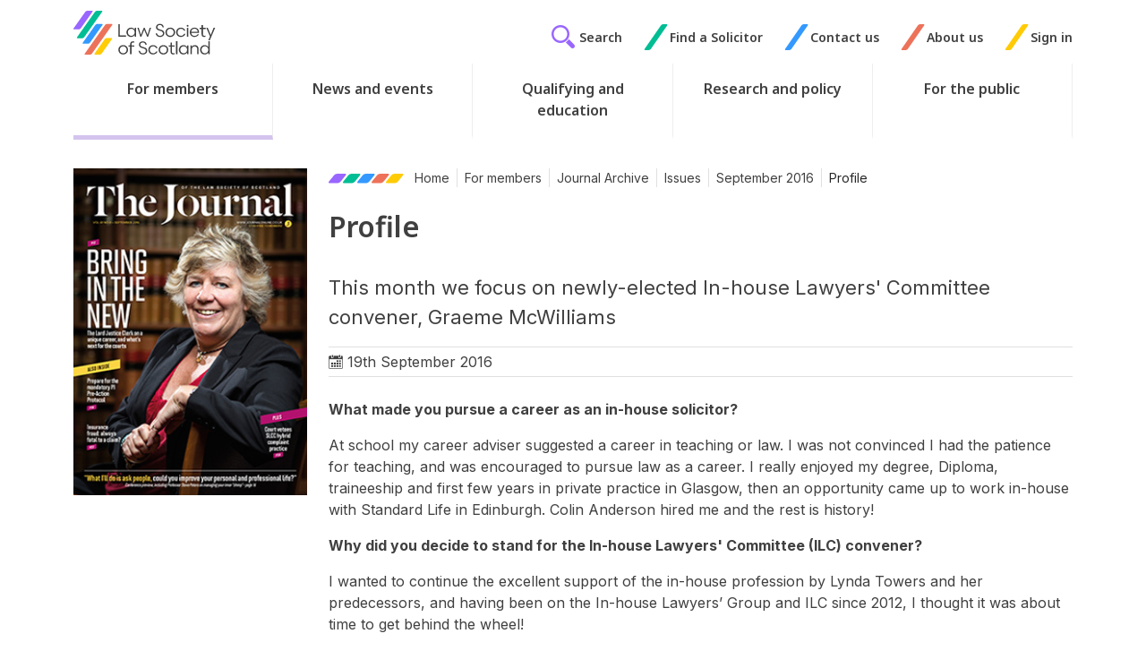

--- FILE ---
content_type: text/html; charset=utf-8
request_url: https://www.lawscot.org.uk/members/journal/issues/vol-61-issue-09/profile/
body_size: 17667
content:
<!DOCTYPE html>
<html class="no-js" lang="en">
<head>
    
<meta http-equiv="content-type" content="text/html;charset=UTF-8" />
<meta name="viewport" content="width=device-width, initial-scale=1">
<title>Profile | Law Society of Scotland</title>
	<link rel="canonical" href="https://www.lawscot.org.uk/members/journal/issues/vol-61-issue-09/profile/" />

<link rel="apple-touch-icon" sizes="180x180" href="/images/favicons/apple-touch-icon.png?v=202403061201">
<link rel="icon" type="image/png" sizes="32x32" href="/images/favicons/favicon-32x32.png?v=202403061201">
<link rel="icon" type="image/png" sizes="16x16" href="/images/favicons/favicon-16x16.png?v=202403061201">
<link rel="manifest" href="/images/favicons/site.webmanifest">
<link rel="mask-icon" color="#00bd94" href="/images/favicons/safari-pinned-tab.svg?v=202403061201">
<link rel="shortcut icon" href="/images/favicons/favicon.ico?v=202403061201">
<meta name="msapplication-TileColor" content="#603cba">
<meta name="msapplication-config" content="/images/favicons/browserconfig.xml">
<meta name="theme-color" content="#ffffff">




<link rel="preconnect" href="https://fonts.googleapis.com">
<link rel="preconnect" crossorigin href="https://fonts.gstatic.com">
<link rel="stylesheet" href="https://fonts.googleapis.com/css2?family=Inter:wght@100..900&amp;family=Noto&#x2B;Sans:ital,wght@0,100..900;1,100..900&amp;display=swap">

<script type='application/ld+json'>
	{
		"@context":"https://schema.org",
		"@type":"WebSite",
		"url":"https://www.lawscot.org.uk/members/journal/issues/vol-61-issue-09/profile/",
		"name":"Law Society of Scotland",
		"potentialAction":{
			"@type":"SearchAction",
			"target":"https://www.lawscot.org.uk/members/journal/issues/vol-61-issue-09/profile//search/",
			"query-input":"required name=term"
		}
	}
</script>

<script type="application/ld+json">
	{
		"@context":"https://schema.org",
		"@type" : "Organization",
		"url":"https://www.lawscot.org.uk/members/journal/issues/vol-61-issue-09/profile/",
		"name":"Law Society of Scotland"
	}
</script>



<meta property="og:title" content="Profile | Law Society of Scotland" />
<meta property="og:type" content="website" />
<meta property="og:url" content="https://www.lawscot.org.uk/members/journal/issues/vol-61-issue-09/profile/" />
<meta property="og:site_name" content="Law Society of Scotland" />
<meta property="og:description" content="" />
	<meta property="og:image" content="https://www.lawscot.org.uk/media/qyqfteom/logo-with-padding.png?v=202403061201" />
<meta name="twitter:url" content="https://www.lawscot.org.uk/members/journal/issues/vol-61-issue-09/profile/" />
<meta name="twitter:card" content="summary_large_image" />
	<meta name="twitter:site" content="lawscot" />
<meta name="twitter:title" content="Profile | Law Society of Scotland" />
<meta name="twitter:description" content="" />
	<meta name="twitter:image" content="https://www.lawscot.org.uk/media/qyqfteom/logo-with-padding.png?v=202403061201" />
<!-- Vanilla Datepicker CSS -->
<link rel='stylesheet' href="https://cdn.jsdelivr.net/npm/vanillajs-datepicker@1.1.4/dist/css/datepicker.min.css">
<link rel="stylesheet" href="/css/global.css?v=202407030935" />


<script rel="stylesheet" defer src="/scripts/global.js?v=202407030935"></script>
<!-- Vanilla Datepicker JS -->
<script src="https://cdn.jsdelivr.net/npm/vanillajs-datepicker@1.1.4/dist/js/datepicker-full.min.js"></script>

<script src="/App_Plugins/UmbracoForms/Assets/promise-polyfill/dist/polyfill.min.js?v=13.5.0" type="application/javascript"></script><script src="/App_Plugins/UmbracoForms/Assets/aspnet-client-validation/dist/aspnet-validation.min.js?v=13.5.0" type="application/javascript"></script>

<script src="https://cc.cdn.civiccomputing.com/9/cookieControl-9.x.min.js"></script>
<script>

 var config = {
        apiKey: '6936a94819816ddbea98abf68f362e35770c1d02',
        product: 'PRO',
		text : {
			title: 'This site uses cookies.',
			intro:  'Some of these cookies are essential, while others help us to improve your experience by providing insights into how the site is being used. For more detailed information on the cookies we use, please check our <a href="/website-terms-and-conditions/privacy-policy/" style="text-decoration: underline;">Privacy Policy</a>.',
			acceptSettings : 'Accept Recommended Settings',
			necessaryTitle : 'Necessary Cookies',
			necessaryDescription : 'Necessary cookies enable core functionality. The website cannot function properly without these cookies which can only be disabled by changing your browser preferences.' 
			
		},
		necessaryCookies: ['UMB-XSRF-V','UMB_UCONTEXT_C','UMB_UCONTEXT','UMB-XSRF-TOKEN','ASP.NET_SessionId'],
		setInnerHTML: true,
        optionalCookies:[
        {
            name : 'analytics',
            label: 'Analytical Cookies',
            description: 'Analytical cookies help us to improve our website by collecting and reporting information on its usage.',
            cookies: ['_ga', '_gid', '_gat', '__utma', '__utmt', '__utmb', '__utmc', '__utmz', '__utmv'],
            onAccept : function(){
				// Add Google Tag Manager
				(function(w,d,s,l,i){w[l]=w[l]||[];w[l].push({'gtm.start':
					new Date().getTime(),event:'gtm.js'});var f=d.getElementsByTagName(s)[0],
					j=d.createElement(s),dl=l!='dataLayer'?'&l='+l:'';j.async=true;j.src=
					'https://www.googletagmanager.com/gtm.js?id='+i+dl;f.parentNode.insertBefore(j,f);
					})(window,document,'script','dataLayer','GTM-WQG35G');

					dataLayer.push({'event': 'analytics_consent_given'});
							// End Google Tag Manager
						},
						onRevoke: function(){
							// Disable Google Analytics
						   window['ga-disable-UA-6942694-2'] = true;
							// End Google Analytics
						}
					} 
				],
		branding : {
			acceptBackground:' #fdda25',
			acceptText:'#002f5f',
			toggleColor:'#fdda25',
			toggleBackground:'#002f5f',
			backgroundColor: '#32587E'
		}
	};
CookieControl.load( config );
</script>
<style>
  #ccc .ccc-content--dark hr {background-color: #99ABBF!important;}
  #ccc .ccc-content--dark .ccc-button-solid, #ccc .ccc-content--dark .ccc-button-solid span {
      font-weight: 700!important;
  }
  #ccc .checkbox-toggle--slider .checkbox-toggle-off, #ccc .checkbox-toggle--slider .checkbox-toggle-on {
      opacity: 1!important;
      text-transform: uppercase!important;
  }
  #ccc-icon.ccc-icon--dark {
      fill: #32587E!important;
  }
 </style>
 
</head>
<body class=" journalArticle">
  

    <div class="nav-container">
        <div class="menu-cover"></div>
<header id="bar-header" role="banner">
	<a class="btn btn-outline-primary skip-to-content" href="#main-content">
  		Skip to content
	</a>

	<div class="container d-flex justify-content-between logo-top-nav">
		<div class="visible-mobile-nav d-flex align-items-center">   
			<button type="button" class="btn menu-open">
				<span class="hamburger">
					<span class="inner"></span>
				</span>
				<span class="visually-hidden">Menu</span>
			</button> 
		</div> 
		
		<div class="logo-wrapper">
			<a class="logo" href="/" title="Home" >
				<img src="/images/logo.svg" alt="Law Society of Scotland"/>
			</a>
		</div> 
		<div class="top-nav d-flex align-items-center hidden-mobile-nav">
		
			
			<a href="/search" class="top-nav-link d-flex align-items-center search-link" aria-label="Search">
			<span class="glyphicon icon-gecko-search text-purple"></span>
			<span class="link-text"> Search</span>
			</a>
			

	<div class="topnav-link d-flex justify-content-start align-items-center">
		<span class="glyphicon  icon-gecko-slash  slash-0"></span>
		<a class="top-nav-link" href="/find-a-solicitor/" role="button">Find a Solicitor</a>
	</div>
	<div class="topnav-link d-flex justify-content-start align-items-center">
		<span class="glyphicon  icon-gecko-slash  slash-1"></span>
		<a class="top-nav-link" href="/about-us/contact-us/" role="button">Contact us</a>
	</div>
	<div class="topnav-link d-flex justify-content-start align-items-center">
		<span class="glyphicon  icon-gecko-slash  slash-2"></span>
		<a class="top-nav-link" href="/about-us/" role="button">About us</a>
	</div>
	<div class="topnav-link d-flex justify-content-start align-items-center">
		<span class="glyphicon  icon-gecko-slash  slash-3"></span>
		<a class="top-nav-link" href="/wcm/lssservices/signin" role="button">Sign in</a>
	</div>


		</div>
	</div>
		

	<div class="header-bottom-row">
		<div class="container">
			<div class="" id="bar-nav-main"> 
				

<nav class="navbar main-nav">

	<div class="top-nav top-nav-mobile visible-mobile-nav">
		<div class="topnav-link">
			<a href="/search" class="top-nav-link d-flex align-items-center search-link" aria-label="Search">
				<span class="glyphicon icon-gecko-search text-purple"></span>
				<span class="link-text"> Search</span>
			</a>
		</div>
		

	<div class="topnav-link d-flex justify-content-start align-items-center">
		<span class="glyphicon  icon-gecko-slash  slash-0"></span>
		<a class="top-nav-link" href="/find-a-solicitor/" role="button">Find a Solicitor</a>
	</div>
	<div class="topnav-link d-flex justify-content-start align-items-center">
		<span class="glyphicon  icon-gecko-slash  slash-1"></span>
		<a class="top-nav-link" href="/about-us/contact-us/" role="button">Contact us</a>
	</div>
	<div class="topnav-link d-flex justify-content-start align-items-center">
		<span class="glyphicon  icon-gecko-slash  slash-2"></span>
		<a class="top-nav-link" href="/about-us/" role="button">About us</a>
	</div>
	<div class="topnav-link d-flex justify-content-start align-items-center">
		<span class="glyphicon  icon-gecko-slash  slash-3"></span>
		<a class="top-nav-link" href="/wcm/lssservices/signin" role="button">Sign in</a>
	</div>


	</div>

	<ul class="navbar-nav me-auto mb-2 mb-lg-0">
			
			<li class="nav-item top-level   active dropdown ">
				<a class="nav-link top-level profile menu-next-level" href="/members/">
					<p class="nav-item-name">For members</p>
						<span class="mobile-menu-item icon-gecko-chevron-right float-end"></span>
				</a>
					<ul class="dropdown-menu level-2">
						<li class="nav-item mobile-menu-item">
							<button class="nav-link btn-mobilenav menu-close-level">
								Close <span class="glyphicon icon-gecko-delete float-end"></span>
							</button>
						</li>
						<li class="nav-item mobile-menu-item">
							<a class="nav-link" href="/members/">
								<p class="nav-item-name">For members</p>
							</a>
						</li>
							<li class="nav-item  dropdown">
		<a class="nav-link profile dropdown-required " href="/members/cpd-training/" target="" data-nodeid="17569" data-level="3">
			<p class="nav-item-name">CPD &amp; Training</p>
				<span class="mobile-menu-item icon-gecko-chevron-right float-end"></span>
		</a>
	</li>
	<li class="nav-item  dropdown">
		<a class="nav-link profile dropdown-required " href="/members/membership-and-fees/" target="" data-nodeid="17496" data-level="3">
			<p class="nav-item-name">Membership and fees</p>
				<span class="mobile-menu-item icon-gecko-chevron-right float-end"></span>
		</a>
	</li>
	<li class="nav-item  dropdown">
		<a class="nav-link profile dropdown-required " href="/members/rules-and-guidance/" target="" data-nodeid="17536" data-level="3">
			<p class="nav-item-name">Rules and guidance</p>
				<span class="mobile-menu-item icon-gecko-chevron-right float-end"></span>
		</a>
	</li>
	<li class="nav-item  dropdown">
		<a class="nav-link profile dropdown-required " href="/members/regulation-and-compliance/" target="" data-nodeid="17546" data-level="3">
			<p class="nav-item-name">Regulation and compliance</p>
				<span class="mobile-menu-item icon-gecko-chevron-right float-end"></span>
		</a>
	</li>
	<li class="nav-item  dropdown">
		<a class="nav-link profile dropdown-required " href="/members/journal-hub/" target="" data-nodeid="105570" data-level="3">
			<p class="nav-item-name">Journal</p>
				<span class="mobile-menu-item icon-gecko-chevron-right float-end"></span>
		</a>
	</li>
	<li class="nav-item  dropdown">
		<a class="nav-link profile dropdown-required " href="/members/business-support/" target="" data-nodeid="17683" data-level="3">
			<p class="nav-item-name">Business support</p>
				<span class="mobile-menu-item icon-gecko-chevron-right float-end"></span>
		</a>
	</li>
	<li class="nav-item  dropdown">
		<a class="nav-link profile dropdown-required " href="/members/career-growth/" target="" data-nodeid="17796" data-level="3">
			<p class="nav-item-name">Career growth</p>
				<span class="mobile-menu-item icon-gecko-chevron-right float-end"></span>
		</a>
	</li>
	<li class="nav-item  dropdown">
		<a class="nav-link profile dropdown-required " href="/members/member-benefits/" target="" data-nodeid="17821" data-level="3">
			<p class="nav-item-name">Member benefits</p>
				<span class="mobile-menu-item icon-gecko-chevron-right float-end"></span>
		</a>
	</li>
	<li class="nav-item  dropdown">
		<a class="nav-link profile dropdown-required " href="/members/professional-support/" target="" data-nodeid="17854" data-level="3">
			<p class="nav-item-name">Professional support</p>
				<span class="mobile-menu-item icon-gecko-chevron-right float-end"></span>
		</a>
	</li>
	<li class="nav-item  dropdown">
		<a class="nav-link profile dropdown-required " href="/members/wellbeing/" target="" data-nodeid="17891" data-level="3">
			<p class="nav-item-name">Lawscot Wellbeing</p>
				<span class="mobile-menu-item icon-gecko-chevron-right float-end"></span>
		</a>
	</li>
	<li class="nav-item  dropdown">
		<a class="nav-link profile dropdown-required " href="/members/sustainability/" target="" data-nodeid="98163" data-level="3">
			<p class="nav-item-name">Lawscot Sustainability</p>
				<span class="mobile-menu-item icon-gecko-chevron-right float-end"></span>
		</a>
	</li>
	<li class="nav-item ">
		<a class="nav-link  " href="/members/business-support/lawscottech/" data-nodeid="106800" data-level="3">
			<p class="nav-item-name">Lawscot Tech</p>
		</a>
	</li>

					</ul>
			</li>
			<li class="nav-item top-level   dropdown ">
				<a class="nav-link top-level profile menu-next-level" href="/news-and-events/">
					<p class="nav-item-name">News and events</p>
						<span class="mobile-menu-item icon-gecko-chevron-right float-end"></span>
				</a>
					<ul class="dropdown-menu level-2">
						<li class="nav-item mobile-menu-item">
							<button class="nav-link btn-mobilenav menu-close-level">
								Close <span class="glyphicon icon-gecko-delete float-end"></span>
							</button>
						</li>
						<li class="nav-item mobile-menu-item">
							<a class="nav-link" href="/news-and-events/">
								<p class="nav-item-name">News and events</p>
							</a>
						</li>
							<li class="nav-item ">
		<a class="nav-link profile " href="/news-and-events/law-society-news/" target="" data-nodeid="28659" data-level="3">
			<p class="nav-item-name">Law Society news</p>
		</a>
	</li>
	<li class="nav-item ">
		<a class="nav-link profile " href="/news-and-events/blogs-opinions/" target="" data-nodeid="38315" data-level="3">
			<p class="nav-item-name">Blogs &amp; opinions</p>
		</a>
	</li>
	<li class="nav-item  dropdown">
		<a class="nav-link profile dropdown-required " href="/members/cpd-training/" target="" data-nodeid="17569" data-level="3">
			<p class="nav-item-name">CPD &amp; Training</p>
				<span class="mobile-menu-item icon-gecko-chevron-right float-end"></span>
		</a>
	</li>
	<li class="nav-item ">
		<a class="nav-link profile " href="/news-and-events/events/" target="" data-nodeid="41387" data-level="3">
			<p class="nav-item-name">Events</p>
		</a>
	</li>

					</ul>
			</li>
			<li class="nav-item top-level   dropdown ">
				<a class="nav-link top-level profile menu-next-level" href="/qualifying-and-education/">
					<p class="nav-item-name">Qualifying and education</p>
						<span class="mobile-menu-item icon-gecko-chevron-right float-end"></span>
				</a>
					<ul class="dropdown-menu level-2">
						<li class="nav-item mobile-menu-item">
							<button class="nav-link btn-mobilenav menu-close-level">
								Close <span class="glyphicon icon-gecko-delete float-end"></span>
							</button>
						</li>
						<li class="nav-item mobile-menu-item">
							<a class="nav-link" href="/qualifying-and-education/">
								<p class="nav-item-name">Qualifying and education</p>
							</a>
						</li>
							<li class="nav-item  dropdown">
		<a class="nav-link profile dropdown-required " href="/qualifying-and-education/qualifying-as-a-scottish-solicitor/" target="" data-nodeid="39859" data-level="3">
			<p class="nav-item-name">Qualifying as a Scottish solicitor</p>
				<span class="mobile-menu-item icon-gecko-chevron-right float-end"></span>
		</a>
	</li>
	<li class="nav-item  dropdown">
		<a class="nav-link profile dropdown-required " href="/qualifying-and-education/career-support-and-advice/" target="" data-nodeid="39912" data-level="3">
			<p class="nav-item-name">Career support and advice</p>
				<span class="mobile-menu-item icon-gecko-chevron-right float-end"></span>
		</a>
	</li>
	<li class="nav-item  dropdown">
		<a class="nav-link profile dropdown-required " href="/qualifying-and-education/our-work-with-schools/" target="" data-nodeid="39925" data-level="3">
			<p class="nav-item-name">Our work with schools</p>
				<span class="mobile-menu-item icon-gecko-chevron-right float-end"></span>
		</a>
	</li>
	<li class="nav-item  dropdown">
		<a class="nav-link profile dropdown-required " href="/qualifying-and-education/funding-your-education/" target="" data-nodeid="39941" data-level="3">
			<p class="nav-item-name">Funding your education</p>
				<span class="mobile-menu-item icon-gecko-chevron-right float-end"></span>
		</a>
	</li>
	<li class="nav-item  dropdown">
		<a class="nav-link profile dropdown-required " href="/qualifying-and-education/social-mobility/" target="" data-nodeid="39944" data-level="3">
			<p class="nav-item-name">Social mobility</p>
				<span class="mobile-menu-item icon-gecko-chevron-right float-end"></span>
		</a>
	</li>

					</ul>
			</li>
			<li class="nav-item top-level   dropdown ">
				<a class="nav-link top-level profile menu-next-level" href="/research-and-policy/">
					<p class="nav-item-name">Research and policy</p>
						<span class="mobile-menu-item icon-gecko-chevron-right float-end"></span>
				</a>
					<ul class="dropdown-menu level-2">
						<li class="nav-item mobile-menu-item">
							<button class="nav-link btn-mobilenav menu-close-level">
								Close <span class="glyphicon icon-gecko-delete float-end"></span>
							</button>
						</li>
						<li class="nav-item mobile-menu-item">
							<a class="nav-link" href="/research-and-policy/">
								<p class="nav-item-name">Research and policy</p>
							</a>
						</li>
							<li class="nav-item  dropdown">
		<a class="nav-link profile dropdown-required " href="/research-and-policy/research/" target="" data-nodeid="39949" data-level="3">
			<p class="nav-item-name">Research</p>
				<span class="mobile-menu-item icon-gecko-chevron-right float-end"></span>
		</a>
	</li>
	<li class="nav-item  dropdown">
		<a class="nav-link profile dropdown-required " href="/research-and-policy/influencing-the-law-and-policy/" target="" data-nodeid="39956" data-level="3">
			<p class="nav-item-name">Influencing the law and policy</p>
				<span class="mobile-menu-item icon-gecko-chevron-right float-end"></span>
		</a>
	</li>
	<li class="nav-item  dropdown">
		<a class="nav-link profile dropdown-required " href="/research-and-policy/equality-and-diversity/" target="" data-nodeid="40126" data-level="3">
			<p class="nav-item-name">Equality and diversity</p>
				<span class="mobile-menu-item icon-gecko-chevron-right float-end"></span>
		</a>
	</li>
	<li class="nav-item  dropdown">
		<a class="nav-link profile dropdown-required " href="/research-and-policy/international-work/" target="" data-nodeid="40147" data-level="3">
			<p class="nav-item-name">Our international work</p>
				<span class="mobile-menu-item icon-gecko-chevron-right float-end"></span>
		</a>
	</li>
	<li class="nav-item  dropdown">
		<a class="nav-link profile dropdown-required " href="/research-and-policy/legal-services-review/" target="" data-nodeid="40155" data-level="3">
			<p class="nav-item-name">Legal Services Review</p>
				<span class="mobile-menu-item icon-gecko-chevron-right float-end"></span>
		</a>
	</li>
	<li class="nav-item ">
		<a class="nav-link profile " href="/research-and-policy/meet-the-policy-team/" target="" data-nodeid="40157" data-level="3">
			<p class="nav-item-name">Meet the Policy team</p>
		</a>
	</li>

					</ul>
			</li>
			<li class="nav-item top-level   dropdown ">
				<a class="nav-link top-level profile menu-next-level" href="/for-the-public/">
					<p class="nav-item-name">For the public</p>
						<span class="mobile-menu-item icon-gecko-chevron-right float-end"></span>
				</a>
					<ul class="dropdown-menu level-2">
						<li class="nav-item mobile-menu-item">
							<button class="nav-link btn-mobilenav menu-close-level">
								Close <span class="glyphicon icon-gecko-delete float-end"></span>
							</button>
						</li>
						<li class="nav-item mobile-menu-item">
							<a class="nav-link" href="/for-the-public/">
								<p class="nav-item-name">For the public</p>
							</a>
						</li>
							<li class="nav-item  dropdown">
		<a class="nav-link profile dropdown-required " href="/for-the-public/what-a-solicitor-can-do-for-you/" target="" data-nodeid="40158" data-level="3">
			<p class="nav-item-name">What solicitors can do for you</p>
				<span class="mobile-menu-item icon-gecko-chevron-right float-end"></span>
		</a>
	</li>
	<li class="nav-item  dropdown">
		<a class="nav-link profile dropdown-required " href="/for-the-public/making-a-complaint/" target="" data-nodeid="102327" data-level="3">
			<p class="nav-item-name">Making a complaint</p>
				<span class="mobile-menu-item icon-gecko-chevron-right float-end"></span>
		</a>
	</li>
	<li class="nav-item  dropdown">
		<a class="nav-link profile dropdown-required " href="/for-the-public/client-protection/" target="" data-nodeid="40167" data-level="3">
			<p class="nav-item-name">Client protection</p>
				<span class="mobile-menu-item icon-gecko-chevron-right float-end"></span>
		</a>
	</li>
	<li class="nav-item ">
		<a class="nav-link  " href="/find-a-solicitor/" data-nodeid="65824" data-level="3">
			<p class="nav-item-name">Find a Solicitor</p>
		</a>
	</li>
	<li class="nav-item  dropdown">
		<a class="nav-link profile dropdown-required " href="/for-the-public/frequently-asked-questions/" target="" data-nodeid="40183" data-level="3">
			<p class="nav-item-name">Frequently asked questions</p>
				<span class="mobile-menu-item icon-gecko-chevron-right float-end"></span>
		</a>
	</li>
	<li class="nav-item ">
		<a class="nav-link profile " href="/for-the-public/your-scottish-solicitor/" target="" data-nodeid="40187" data-level="3">
			<p class="nav-item-name">Your Scottish solicitor</p>
		</a>
	</li>

					</ul>
			</li>
			<li class="nav-item top-level visible-mobile-nav  dropdown ">
				<a class="nav-link top-level profile menu-next-level" href="/about-us/">
					<p class="nav-item-name">About us</p>
						<span class="mobile-menu-item icon-gecko-chevron-right float-end"></span>
				</a>
					<ul class="dropdown-menu level-2">
						<li class="nav-item mobile-menu-item">
							<button class="nav-link btn-mobilenav menu-close-level">
								Close <span class="glyphicon icon-gecko-delete float-end"></span>
							</button>
						</li>
						<li class="nav-item mobile-menu-item">
							<a class="nav-link" href="/about-us/">
								<p class="nav-item-name">About us</p>
							</a>
						</li>
							<li class="nav-item  dropdown">
		<a class="nav-link profile dropdown-required " href="/about-us/contact-us/" target="" data-nodeid="40188" data-level="3">
			<p class="nav-item-name">Contact us</p>
				<span class="mobile-menu-item icon-gecko-chevron-right float-end"></span>
		</a>
	</li>
	<li class="nav-item  dropdown">
		<a class="nav-link profile dropdown-required " href="/about-us/who-we-are/" target="" data-nodeid="40191" data-level="3">
			<p class="nav-item-name">Who we are</p>
				<span class="mobile-menu-item icon-gecko-chevron-right float-end"></span>
		</a>
	</li>
	<li class="nav-item  dropdown">
		<a class="nav-link profile dropdown-required " href="/about-us/strategy-reports-plans/" target="" data-nodeid="40205" data-level="3">
			<p class="nav-item-name">Our strategy, reports and plans</p>
				<span class="mobile-menu-item icon-gecko-chevron-right float-end"></span>
		</a>
	</li>
	<li class="nav-item ">
		<a class="nav-link profile " href="/about-us/help-and-advice/" target="" data-nodeid="40341" data-level="3">
			<p class="nav-item-name">Help and advice</p>
		</a>
	</li>
	<li class="nav-item  dropdown">
		<a class="nav-link profile dropdown-required " href="/about-us/our-standards/" target="" data-nodeid="40343" data-level="3">
			<p class="nav-item-name">Our standards</p>
				<span class="mobile-menu-item icon-gecko-chevron-right float-end"></span>
		</a>
	</li>
	<li class="nav-item  dropdown">
		<a class="nav-link profile dropdown-required " href="/about-us/work-with-us/" target="" data-nodeid="40346" data-level="3">
			<p class="nav-item-name">Work with us</p>
				<span class="mobile-menu-item icon-gecko-chevron-right float-end"></span>
		</a>
	</li>
	<li class="nav-item ">
		<a class="nav-link profile " href="/about-us/equality-and-diversity/" target="" data-nodeid="40365" data-level="3">
			<p class="nav-item-name">Equality and diversity</p>
		</a>
	</li>

					</ul>
			</li>
	</ul>
</nav>
 
			</div> 
		</div>
	</div>

</header>
        <div id="bar-content" class="bar-page-content  " role="main">  
	 
	

	<div class="container main-body">
		<div class="row"> 
			
      <div class="col-md-8 col-xl-9 order-1 order-md-2">
<div class="breadcrumb-wrapper">
  <nav aria-label="breadcrumb">
    
   
      <ol class="breadcrumb">
      <li class="breadcrumb-icons breadcrumb-item">
        <svg width="20" height="11" viewBox="0 0 20 11" fill="none">

          <path d="M9.89756 0C8.5574 0 6.84253 0.778107 6.06769 1.73739L0.376631 8.78921C-0.397808 9.74887 0.0601819 10.527 1.40081 10.527H9.62326C10.9643 10.527 12.6787 9.74887 13.4532 8.78921L19.1447 1.73739C19.9191 0.778107 19.4606 0 18.1204 0H9.89756Z" fill="black" />
        </svg>
        <svg width="20" height="11" viewBox="0 0 20 11" fill="none">

          <path d="M9.89756 0C8.5574 0 6.84253 0.778107 6.06769 1.73739L0.376631 8.78921C-0.397808 9.74887 0.0601819 10.527 1.40081 10.527H9.62326C10.9643 10.527 12.6787 9.74887 13.4532 8.78921L19.1447 1.73739C19.9191 0.778107 19.4606 0 18.1204 0H9.89756Z" fill="black" />
        </svg>
        <svg width="20" height="11" viewBox="0 0 20 11" fill="none">

          <path d="M9.89756 0C8.5574 0 6.84253 0.778107 6.06769 1.73739L0.376631 8.78921C-0.397808 9.74887 0.0601819 10.527 1.40081 10.527H9.62326C10.9643 10.527 12.6787 9.74887 13.4532 8.78921L19.1447 1.73739C19.9191 0.778107 19.4606 0 18.1204 0H9.89756Z" fill="black" />
        </svg>
        <svg width="20" height="11" viewBox="0 0 20 11" fill="none">

          <path d="M9.89756 0C8.5574 0 6.84253 0.778107 6.06769 1.73739L0.376631 8.78921C-0.397808 9.74887 0.0601819 10.527 1.40081 10.527H9.62326C10.9643 10.527 12.6787 9.74887 13.4532 8.78921L19.1447 1.73739C19.9191 0.778107 19.4606 0 18.1204 0H9.89756Z" fill="black" />
        </svg>
        <svg width="20" height="11" viewBox="0 0 20 11" fill="none">

          <path d="M9.89756 0C8.5574 0 6.84253 0.778107 6.06769 1.73739L0.376631 8.78921C-0.397808 9.74887 0.0601819 10.527 1.40081 10.527H9.62326C10.9643 10.527 12.6787 9.74887 13.4532 8.78921L19.1447 1.73739C19.9191 0.778107 19.4606 0 18.1204 0H9.89756Z" fill="black" />
        </svg>
      </li>

              <li class="breadcrumb-item"><a href="/">Home</a></li>
              <li class="breadcrumb-item"><a href="/members/">For members</a></li>
              <li class="breadcrumb-item"><a href="/members/journal/">Journal Archive</a></li>
              <li class="breadcrumb-item"><a href="/members/journal/issues/">Issues</a></li>
              <li class="breadcrumb-item"><a href="/members/journal/issues/vol-61-issue-09/">September 2016</a></li>
      <li class="breadcrumb-item active" aria-current="page">Profile</li>
      </ol>
    </nav>
</div>
 <div class="page-heading">
  <h1>Profile
    </h1>
</div> 
 
 
  

<div class="journal-article-summary">
        This month we focus on newly-elected In-house Lawyers&#x27; Committee convener, Graeme McWilliams
</div>

<div class="meta-data mb-4">
    <span class="glyphicon icon-gecko-calendar"></span> 19th September 2016 
</div>

 
				 
				<div id="main-content" class="main-content  mb-4">
<div class="content-block rich-text-editor-cb item-0 ">
	<div class="inner-container">
		
		<div class="item-content"><p><strong>What made you pursue a career as an in-house solicitor?</strong></p>
<p>At school my career adviser suggested a career in teaching or law. I was not convinced I had the patience for teaching, and was encouraged to pursue law as a career. I really enjoyed my degree, Diploma, traineeship and first few years in private practice in Glasgow, then an opportunity came up to work in-house with Standard Life in Edinburgh. Colin Anderson hired me and the rest is history!</p>
<p><strong>Why did you decide to stand for the In-house Lawyers' Committee (ILC) convener?</strong></p>
<p>I wanted to continue the excellent support of the in-house profession by Lynda Towers and her predecessors, and having been on the In-house Lawyers’ Group and ILC since 2012, I thought it was about time to get behind the wheel!</p>
<p>I was delighted to be elected by my peers as convener in July this year and would like to thank everyone who voted for me. Whilst keen to concentrate on my new role, I felt sad stepping down from my other Society commitments on the IP & Technology Subcommittees and IP specialist accreditation panel, but had really enjoyed collaborating with and being supported by so many great lawyers and colleagues from the profession and the Society.</p>
<p>In-house lawyers make up almost a third of our profession currently and, in these very interesting times, the in-house sector needs to be fully represented on Council and by the Society. The ILC will continue to champion the in-house community, support the Society’s pursuit of legal excellence, and make a real difference for in-house members in both private and public sectors.</p>
<p>I couldn’t do this without the great support and enthusiasm of Beth Anderson, another in-house lawyer, who is the Society’s head of member engagement for in-house lawyers.</p>
<p><strong>Have your perceptions of the Law Society changed since you joined the ILC?</strong></p>
<p>The Society has continued to evolve and develop over the many years I have been involved. The move to Atria One has marked a new era and I notice a renewed enthusiasm in the Society’s staff and office-bearers.</p>
<p><strong>What have been the highlights for you personally?</strong></p>
<p>The really popular in-house conferences and dinners we have organised in recent years and the always well-read Journal in-house interviews. The annual 21st Century Bar Conference is an amazing and collaborative event with the Faculty of Advocates, and the 16th annual conference has been pencilled in for early December. A particular highlight for me was when our President and the Dean of Faculty both spoke so enthusiastically about the future of this conference at the 15th anniversary reception in December 2015.</p>
<p><strong>What are the main issues that you think Council and the ILC committee have to address at the moment?</strong></p>
<p>In the current climate of economic restraint and change, I think it is really important for the future of the in-house profession that we encourage larger organisations to consider taking on in-house trainees and secondees. It is a win-win situation for all involved, and this will help to ensure the future of our in-house profession. The percentage of the profession working in-house is projected to rise over the next few years, so relying on private practice to train up new in-house lawyers is likely to become unsustainable. And as more lawyers in private practice move to in-house roles, we must add value in supporting them in their new in-house careers.</p>
<p><strong>What has been the most surprising/interesting aspect of your work as a Council and committee member?</strong></p>
<p>The sheer breadth and amount of hard work done voluntarily by members of our committees and Council, and how much passion, commitment and support there is, all on top of our day jobs. I have always enjoyed great support from the Society, my ILC colleagues and our members and I am really looking forward to my first Council meeting.</p>
<p><strong>What are you most looking forward to as part of the Society’s new strategy?</strong></p>
<p>The strategy to be world class is challenging but exciting. I think it will need to involve a lot of innovation as well as getting a more detailed sense of what other professional organisations around the world are doing well and benchmarking against them. I am really looking forward to representing the ILC in Paris at the October In-house Counsel World Summit and will report back on what I get out of this.</p>
<p><strong>What are your top tips for new lawyers?</strong></p>
<p>You have to stand out from the crowd and always think about your audience. Never miss a networking opportunity: you never know who you will meet, or who they may know and how they could help your career.</p>
<p><strong>If you could change only one thing for our members, what would it be?</strong></p>
<p>I would like every solicitor, whether in-house or in private practice, to be as valued and appreciated by their internal customers or external clients as much as they should be. And the sooner we can all move away from time recording, the better!</p>
<p><strong>What keeps you busy outside of work?</strong></p>
<p>I’m a keen supporter of World IP Day. Roisin Higgins QC and I co-chair the annual Faculty World IP Day conference in Edinburgh, and next year’s 10th anniversary conference is already being planned. I am also on the board of the Friends of the Royal Scottish Academy of Art & Architecture, and led a group of 27 of our Friends on a trip to Vienna in May. We saw some amazing art and architecture and really enjoyed the local food and wine!</p></div>
	</div>
</div></div>



				
 


	<div class="clearfix"></div>
  
	<div class="h3 clearfix">Share this article</div>
	

<div class="social-share-component mt-4 mb-4">
	<div class="d-flex justify-content-between">
		<div class="share-this-icons">
			<a class="facebook btn btn-share"
				onclick="window.open(this.href, 'mywin','left=20,top=20,width=500,height=500,toolbar=1,resizable=0'); return false;"
				 
				title="On Facebook"
				href="https://www.facebook.com/sharer.php?u=https://www.lawscot.org.uk/members/journal/issues/vol-61-issue-09/profile/&amp;t=Profile">
				<div class="glyphicon icon-gecko-facebook"></div>
			</a>

			<a class="twitter btn btn-share"
				onclick="window.open(this.href, 'mywin','left=20,top=20,width=500,height=500,toolbar=1,resizable=0'); return false;"
				 
				title="On Twitter"
				href="https://twitter.com/share?url=https://www.lawscot.org.uk/members/journal/issues/vol-61-issue-09/profile/&amp;text=">
				<div class="glyphicon icon-gecko-twitter-x"></div>
			</a>

			<a class="linkedin btn btn-share"
				onclick="window.open(this.href, 'mywin','left=20,top=20,width=500,height=500,toolbar=1,resizable=0'); return false;"
				 
				title="On LinkedIn"
				href="https://www.linkedin.com/sharing/share-offsite/?url=https://www.lawscot.org.uk/members/journal/issues/vol-61-issue-09/profile/">
				<div class="glyphicon icon-gecko-linkedin"></div>
			</a>
		</div>
		
		<div class="favorites-button">
			<a href="https://www.lawscot.org.uk/WCM/addfavourite?Title=Profile&amp;Content=&amp;FavUrl=https%3a%2f%2fwww.lawscot.org.uk%2fmembers%2fjournal%2fissues%2fvol-61-issue-09%2fprofile%2f" class="pull-right btn btn-outline-primary">Add To Favorites</a>
		</div>
		
	</div>
</div>


	
<div  class="content-block journal-ads-cb item-0 journal-ad-main">
	<div class="inner-container">
		

						<div class="journal-ad-item d-flex justify-content-center">
							<a href="https://www.lawware.co.uk/?utm_source=LSOS%20MPU&amp;utm_medium=web&amp;utm_campaign=May" title="https://lawware.co.uk/">
								<img src="/media/54ego135/lawware.jpg?width=728&amp;height=90&amp;v=1da60457b454c80" class="" alt="https://lawware.co.uk/" />
							</a>
						</div>
	</div>
</div>
	<div  class="content-block journal-grouped-articles-list-cb item-1">
	<div class="inner-container">
		

		<div class="issue-article-list">
				<div class="issue-article-list-section">
					<h2>In this issue</h2>

					<ul class="arrow list-section">
							<li><a href="/members/journal/issues/vol-61-issue-09/beyond-the-named-person-service/">Beyond the named person service</a></li>
							<li><a href="/members/journal/issues/vol-61-issue-09/sexual-harassment-an-everyday-problem/">Sexual harassment: an everyday problem</a></li>
							<li><a href="/members/journal/issues/vol-61-issue-09/governing-scotland-in-a-federal-united-kingdom/">Governing Scotland in a federal United Kingdom</a></li>
							<li><a href="/members/journal/issues/vol-61-issue-09/losing-our-judgment-1/">Losing our judgment? (1)</a></li>
							<li><a href="/members/journal/issues/vol-61-issue-09/reading-for-pleasure/">Reading for pleasure</a></li>
							<li><a href="/members/journal/issues/vol-61-issue-09/opinion-alison-reid/">Opinion: Alison Reid</a></li>
							<li><a href="/members/journal/issues/vol-61-issue-09/book-reviews/">Book reviews</a></li>
							<li><a href="/members/journal/issues/vol-61-issue-09/profile/">Profile</a></li>
							<li><a href="/members/journal/issues/vol-61-issue-09/presidents-column/">President&#x27;s column</a></li>
							<li><a href="/members/journal/issues/vol-61-issue-09/the-future-step-by-step/">The future, step by step</a></li>
							<li><a href="/members/journal/issues/vol-61-issue-09/people-on-the-move/">People on the move</a></li>
							<li><a href="/members/journal/issues/vol-61-issue-09/changing-face-of-the-courts/">Changing face of the courts</a></li>
							<li><a href="/members/journal/issues/vol-61-issue-09/success-the-chimp-factor/">Success: the chimp factor</a></li>
							<li><a href="/members/journal/issues/vol-61-issue-09/courts-reform-a-call-to-pre-action/">Courts reform: a call to pre-action</a></li>
							<li><a href="/members/journal/issues/vol-61-issue-09/teeth-that-could-be-sharper/">Teeth that could be sharper</a></li>
							<li><a href="/members/journal/issues/vol-61-issue-09/good-claims-bad-lies/">Good claims, bad lies</a></li>
							<li><a href="/members/journal/issues/vol-61-issue-09/unlocking-doors-demystifying-squatting/">Unlocking doors: demystifying squatting</a></li>
							<li><a href="/members/journal/issues/vol-61-issue-09/back-to-basics/">Back to basics</a></li>
							<li><a href="/members/journal/issues/vol-61-issue-09/brexit-and-ip-what-should-solicitors-be-doing-now/">Brexit and IP: what should solicitors be doing now?</a></li>
							<li><a href="/members/journal/issues/vol-61-issue-09/agency-insolvency-and-termination/">Agency, insolvency and termination </a></li>
							<li><a href="/members/journal/issues/vol-61-issue-09/brexit-and-the-agricultural-sector/">Brexit and the agricultural sector</a></li>
							<li><a href="/members/journal/issues/vol-61-issue-09/a-carnival-for-some-but-not-for-others/">A carnival for some, but not for others</a></li>
							<li><a href="/members/journal/issues/vol-61-issue-09/scottish-solicitors-discipline-tribunal/">Scottish Solicitors&#x27; Discipline Tribunal</a></li>
							<li><a href="/members/journal/issues/vol-61-issue-09/culling-of-the-hybrids/">Culling of the hybrids</a></li>
							<li><a href="/members/journal/issues/vol-61-issue-09/common-property-what-policy/">Common property: what policy?</a></li>
							<li><a href="/members/journal/issues/vol-61-issue-09/cause-of-action/">Cause of action</a></li>
							<li><a href="/members/journal/issues/vol-61-issue-09/client-balances-reminder-issued/">Client balances: reminder issued</a></li>
							<li><a href="/members/journal/issues/vol-61-issue-09/law-reform-roundup/">Law reform roundup</a></li>
							<li><a href="/members/journal/issues/vol-61-issue-09/from-the-brussels-office/">From the Brussels office</a></li>
							<li><a href="/members/journal/issues/vol-61-issue-09/paralegal-pointers/">Paralegal pointers</a></li>
							<li><a href="/members/journal/issues/vol-61-issue-09/your-law-society-of-scotland-council-members/">Your Law Society of Scotland Council Members</a></li>
							<li><a href="/members/journal/issues/vol-61-issue-09/at-the-doors-of-the-court/">At the doors of the court</a></li>
							<li><a href="/members/journal/issues/vol-61-issue-09/ask-ash/">Ask Ash</a></li>
							<li><a href="/members/journal/issues/vol-61-issue-09/to-the-focused-the-medals/">To the focused, the medals</a></li>
							<li><a href="/members/journal/issues/vol-61-issue-09/losing-our-judgment/">Losing our judgment?</a></li>
							<li><a href="/members/journal/issues/vol-61-issue-09/mackenzie-boosts-societys-aml-drive/">MacKenzie boosts Society&#x27;s AML drive</a></li>
					</ul>
				</div>
		</div>
	</div>
</div>
	


<div class="content-block journal-recent-issues-cb item-2">
	<div class="inner-container">
		
	<h2 class="content-block-heading">Recent Issues</h2>



		<div class="row">

<div class="col-sm-6 col-md-4 col-lg-3">
	<div class="issue-item mb-3 position-relative">
		<img class="w-100" src="/media/zzeh3iba/journal-cover-december-2023_web.jpg?width=270&amp;height=378&amp;v=1da49fe36f68f60" alt="">
		<div class="recent-issue-text">
			<a href="/members/journal/issues/vol-68-issue-12/" class="stretched-link">Dec 2023</a>
		</div>
	</div>
</div>
<div class="col-sm-6 col-md-4 col-lg-3">
	<div class="issue-item mb-3 position-relative">
		<img class="w-100" src="/media/aedj22yd/01-lss-journal-november-2023_coverpnrev.jpg?width=270&amp;height=378&amp;v=1da49fe3913ca10" alt="">
		<div class="recent-issue-text">
			<a href="/members/journal/issues/vol-68-issue-11/" class="stretched-link">Nov 2023</a>
		</div>
	</div>
</div>
<div class="col-sm-6 col-md-4 col-lg-3">
	<div class="issue-item mb-3 position-relative">
		<img class="w-100" src="/media/4jvffzct/journal-october-2023_cover.jpg?width=270&amp;height=378&amp;v=1da49fe3c7c9790" alt="">
		<div class="recent-issue-text">
			<a href="/members/journal/issues/vol-68-issue-10/" class="stretched-link">Oct 2023</a>
		</div>
	</div>
</div>
<div class="col-sm-6 col-md-4 col-lg-3">
	<div class="issue-item mb-3 position-relative">
		<img class="w-100" src="/media/qscf4ngu/lss-journal-sept-2023.jpg?width=270&amp;height=378&amp;v=1da49fe40121a60" alt="">
		<div class="recent-issue-text">
			<a href="/members/journal/issues/vol-68-issue-09/" class="stretched-link">Sept 2023</a>
		</div>
	</div>
</div>		</div>

		<div>
			<a href="/members/journal/issues/" class="btn btn-outline-dark mt-3">Search the archive</a>
		</div>
	</div>


</div>
			</div>

			<div class="col-md-4 col-xl-3 order-2 order-md-1">
				<h2 class="visually-hidden">Additional</h2>
				

<div id="sidebar-content" class="main-content">
<div  class="content-block detail-image-cb item-0" date-id="93628">
	<div class="inner-container">
		

		<img src="/media/jpxbzuui/thejournal_1227_t.jpg?width=270&amp;height=378&amp;v=1da08faaecd0950" class="w-100" alt="">
	
	</div>
</div></div>

			</div>
		</div>
	</div> 
</div> 
        <footer class="mt-auto">
	<div class="container">
		<div class="d-sm-flex justify-content-between">
		<div class="footer-logo mb-4">
			<a href="/" title="Home">
				<svg width="159" height="49" viewBox="0 0 159 49" fill="none" xmlns="http://www.w3.org/2000/svg">
					<g class="symbol">
					<path d="M26.7779 14.7607C25.9584 14.7607 24.9095 15.3035 24.4357 15.9726L10.5199 35.6328C10.0463 36.302 10.3267 36.8448 11.1463 36.8448H16.1751C16.9949 36.8448 18.0435 36.302 18.5171 35.6328L32.4328 15.9726C32.9064 15.3035 32.626 14.7607 31.8065 14.7607H26.7779Z" fill="#3399FF"/>
					<path d="M37.6296 14.7607C36.8101 14.7607 35.7615 15.3032 35.2873 15.9726L12.7578 47.7883C12.2837 48.4578 12.5641 49 13.3839 49H18.4163C19.2358 49 20.2847 48.4578 20.7585 47.7883L43.2883 15.9726C43.7619 15.3032 43.4818 14.7607 42.6622 14.7607H37.6296Z" fill="#ED725A"/>
					<path d="M26.4265 0C25.607 0 24.5581 0.542468 24.084 1.2119L4.06303 29.4892C3.58942 30.1584 3.86952 30.7009 4.68936 30.7009H9.72087C10.5405 30.7009 11.5893 30.1584 12.0629 29.4892L32.0842 1.2119C32.558 0.542468 32.2776 0 31.4581 0H26.4265Z" fill="#00BD94"/>
					<path d="M15.6138 0C14.7943 0 13.7457 0.542468 13.2718 1.2119L0.230446 19.6396C-0.243426 20.3093 0.0369338 20.8518 0.856706 20.8518H5.88479C6.70456 20.8518 7.75295 20.3093 8.22676 19.6396L21.2684 1.2119C21.7423 0.542468 21.4617 0 20.6422 0H15.6138Z" fill="#9966FF"/>
					<path d="M29.2659 49C30.0854 49 31.1341 48.4574 31.6079 47.788L43.0176 31.6639C43.4912 30.9945 43.2108 30.4517 42.3913 30.4517H37.364C36.5445 30.4517 35.4959 30.9945 35.0223 31.6639L23.6124 47.788C23.1385 48.4574 23.4192 49 24.2387 49H29.2659Z" fill="#FFCC05"/>
					</g>
					<g class="text-group" fill="#ffffff" >
					<path d="M158.259 19.0933H156.583L153.374 27.0518L150.084 19.0933H148.449L152.546 28.6678L150.676 33.0731H152.291L154.101 28.7887L158.259 19.0933Z" />
					<path d="M144.637 20.4063H147.645V19.0932H144.637V15.9421H143.063V19.0932H141.024V20.4063H143.063V25.4561C143.063 27.8598 143.668 29.2738 145.99 29.2738C146.555 29.2738 147.241 29.1525 147.524 29.0312V27.7588C147.16 27.8598 146.797 27.9405 146.333 27.9405C145.081 27.9405 144.637 27.3345 144.637 25.9611V20.4063Z" />
					<path d="M140.318 24.7086V23.9614C140.318 21.1132 138.36 18.8511 135.211 18.8511C132.163 18.8511 130.024 21.1537 130.024 24.0624C130.024 26.9306 132.022 29.2738 135.292 29.2738C137.533 29.2738 139.349 28.001 140.096 26.3651H138.602C138.017 27.3143 136.826 28.0618 135.272 28.0618C133.193 28.0618 131.82 26.7691 131.578 24.7086H140.318ZM138.845 23.4969H131.558C131.76 21.396 133.253 20.0225 135.231 20.0225C137.371 20.0225 138.683 21.5173 138.845 23.4969Z" />
					<path d="M128.572 16.8437C128.572 16.278 128.148 15.8337 127.543 15.8337C126.937 15.8337 126.514 16.278 126.514 16.8437C126.514 17.4092 126.937 17.8537 127.543 17.8537C128.148 17.8537 128.572 17.4092 128.572 16.8437Z" />
					<path d="M116.309 24.0624C116.309 22.0425 117.682 20.164 120.043 20.164C121.799 20.164 122.95 21.093 123.515 22.285H125.049C124.403 20.3457 122.566 18.8511 120.063 18.8511C116.834 18.8511 114.755 21.2143 114.755 24.0624C114.755 26.9103 116.834 29.2738 120.063 29.2738C122.566 29.2738 124.403 27.779 125.049 25.8398H123.515C122.95 27.0518 121.86 27.9608 120.043 27.9608C117.682 27.9608 116.309 26.1023 116.309 24.0624Z" />
					<path d="M113.543 24.0624C113.543 21.3355 111.465 18.8511 108.174 18.8511C104.884 18.8511 102.805 21.3355 102.805 24.0624C102.805 26.7891 104.884 29.2738 108.174 29.2738C111.465 29.2738 113.543 26.7891 113.543 24.0624ZM112.009 24.0624C112.009 26.0821 110.576 27.9608 108.174 27.9608C105.793 27.9608 104.339 26.0821 104.339 24.0624C104.339 22.0627 105.793 20.164 108.174 20.164C110.576 20.164 112.009 22.0627 112.009 24.0624Z" />
					<path d="M93.783 18.3258C93.783 16.831 94.8934 15.9221 96.5889 15.9221C98.2641 15.9221 99.3138 16.9723 99.4954 18.447H100.969C100.787 16.2653 99.1926 14.6091 96.6092 14.6091C94.1263 14.6091 92.229 16.1039 92.229 18.366C92.229 20.4062 93.7023 21.4969 95.7815 22.1029L97.5374 22.6079C99.011 23.0321 100 23.8401 100 25.2943C100 26.8093 98.7889 28.001 96.7705 28.001C94.7925 28.001 93.6419 26.8498 93.3391 25.1328H91.805C92.1685 27.6172 93.9649 29.3139 96.7503 29.3139C99.5157 29.3139 101.554 27.6172 101.554 25.1933C101.554 23.0119 100.202 21.8809 98.0018 21.2547L96.3263 20.7497C94.8327 20.3255 93.783 19.7799 93.783 18.3258Z" />
					<path d="M83.4292 29.0312L86.679 19.0933H85.1652L82.8237 26.9103L79.6144 19.0933H78.5647L75.3555 26.9103L73.014 19.0933H71.5001L74.7499 29.0312H75.8398L79.0896 21.2345L82.3393 29.0312H83.4292Z" />
					<path d="M70.0272 29.0313V19.0933H68.4932V21.1132C67.9481 19.9621 66.3738 18.8511 64.3553 18.8511C61.3074 18.8511 59.269 21.3153 59.269 24.0624C59.269 26.8093 61.3074 29.2738 64.3553 29.2738C66.3738 29.2738 67.9078 28.1425 68.5134 27.0316V29.0313H70.0272ZM68.4529 24.0624C68.4529 26.5671 66.5352 27.9811 64.6176 27.9811C62.3166 27.9811 60.8433 26.1831 60.8433 24.0624C60.8433 21.9415 62.3166 20.1438 64.6176 20.1438C66.5352 20.1438 68.4529 21.5577 68.4529 24.0624Z" />
					<path d="M50.2357 29.0312H58.8141V27.6172H51.8504V14.8918H50.2357V29.0312Z" />
					<path d="M128.33 19.0933H126.756V29.0312H128.33V19.0933Z" />
					<path d="M108.422 35.486V38.6369H106.384V39.9499H108.422V44.9997C108.422 47.4034 109.028 48.8174 111.349 48.8174C111.914 48.8174 112.6 48.6964 112.883 48.5751V47.3024C112.52 47.4034 112.156 47.4844 111.692 47.4844C110.441 47.4844 109.997 46.8784 109.997 45.5047V39.9499H113.004V38.6369H109.997V35.486H108.422ZM105.904 43.606C105.904 40.8791 103.825 38.3947 100.535 38.3947C97.2448 38.3947 95.1656 40.8791 95.1656 43.606C95.1656 46.3329 97.2448 48.8174 100.535 48.8174C103.825 48.8174 105.904 46.3329 105.904 43.606ZM104.37 43.606C104.37 45.626 102.937 47.5044 100.535 47.5044C98.1531 47.5044 96.6997 45.626 96.6997 43.606C96.6997 41.6063 98.1531 39.7076 100.535 39.7076C102.937 39.7076 104.37 41.6063 104.37 43.606ZM85.2757 43.606C85.2757 41.5861 86.6481 39.7076 89.0099 39.7076C90.7657 39.7076 91.9164 40.6369 92.4814 41.8286H94.0155C93.3695 39.8894 91.5326 38.3947 89.0298 38.3947C85.8003 38.3947 83.7214 40.7578 83.7214 43.606C83.7214 46.4542 85.8003 48.8174 89.0298 48.8174C91.5326 48.8174 93.3695 47.3227 94.0155 45.3834H92.4814C91.9164 46.5954 90.8262 47.5044 89.0099 47.5044C86.6481 47.5044 85.2757 45.6463 85.2757 43.606ZM74.6991 37.8695C74.6991 36.3747 75.8093 35.4658 77.5047 35.4658C79.1802 35.4658 80.2296 36.5159 80.4112 37.9907H81.8848C81.703 35.809 80.1084 34.1528 77.5249 34.1528C75.0423 34.1528 73.1448 35.6475 73.1448 37.91C73.1448 39.9499 74.6184 41.0409 76.6973 41.6468L78.4535 42.1518C79.9268 42.5758 80.9158 43.3838 80.9158 44.8383C80.9158 46.3532 79.7048 47.5449 77.6863 47.5449C75.7083 47.5449 74.5577 46.3935 74.2549 44.6765H72.7211C73.0843 47.1612 74.8807 48.8579 77.6663 48.8579C80.4314 48.8579 82.4701 47.1612 82.4701 44.7372C82.4701 42.5555 81.1176 41.4246 78.9176 40.7984L77.2424 40.2934C75.7488 39.8691 74.6991 39.3239 74.6991 37.8695ZM67.009 35.4455C67.3522 35.4455 67.7961 35.506 67.998 35.5868V34.2738C67.756 34.1728 67.1906 34.1123 66.767 34.1123C64.4052 34.1123 63.3355 35.2638 63.3355 37.7482V38.6369H61.4785V39.9499H63.3355V48.5751H64.9099V39.9499H67.8968V38.6369H64.9099V37.7684C64.9099 36.1323 65.4347 35.4455 67.009 35.4455ZM60.9742 43.606C60.9742 40.8791 58.895 38.3947 55.605 38.3947C52.3151 38.3947 50.2359 40.8791 50.2359 43.606C50.2359 46.3329 52.3151 48.8174 55.605 48.8174C58.895 48.8174 60.9742 46.3329 60.9742 43.606ZM59.4401 43.606C59.4401 45.626 58.0069 47.5044 55.605 47.5044C53.2231 47.5044 51.7699 45.626 51.7699 43.606C51.7699 41.6063 53.2231 39.7076 55.605 39.7076C58.0069 39.7076 59.4401 41.6063 59.4401 43.606ZM114.619 34.1123V48.5751H116.193V34.1123H114.619ZM117.778 43.606C117.778 46.3532 119.817 48.8174 122.865 48.8174C124.883 48.8174 126.417 47.6864 127.023 46.5754V48.5751H128.536V38.6369H127.002V40.6569C126.457 39.5057 124.883 38.3947 122.865 38.3947C119.817 38.3947 117.778 40.8589 117.778 43.606ZM119.353 43.606C119.353 41.4851 120.826 39.6874 123.127 39.6874C125.044 39.6874 126.962 41.1013 126.962 43.606C126.962 46.1107 125.044 47.5247 123.127 47.5247C120.826 47.5247 119.353 45.7269 119.353 43.606ZM132.175 38.6369H130.661V48.5751H132.236V43.1416C132.236 41.2628 133.548 39.8087 135.405 39.8087C137.423 39.8087 138.271 41.2226 138.271 43.1818V48.5751H139.845V42.8788C139.845 40.2934 138.311 38.3947 135.889 38.3947C134.133 38.3947 132.7 39.1622 132.175 40.5761V38.6369ZM141.496 43.606C141.496 46.3532 143.534 48.8174 146.582 48.8174C148.601 48.8174 150.134 47.6864 150.74 46.5754V48.5751H152.254V34.1123H150.679V40.6569C150.134 39.5057 148.601 38.3947 146.582 38.3947C143.534 38.3947 141.496 40.8589 141.496 43.606ZM143.07 43.606C143.07 41.4851 144.543 39.6874 146.844 39.6874C148.762 39.6874 150.679 41.1013 150.679 43.606C150.679 46.1107 148.762 47.5247 146.844 47.5247C144.543 47.5247 143.07 45.7269 143.07 43.606Z" />

					</g>
				</svg>
			</a>
		</div>
			<div class="mb-4">
			<div class="share-icons">
	<ul class="list-inline">
		<li class="list-inline-item">
			<a class="facebook btn btn-share"
				 
				title="Facebook"
				href="https://www.facebook.com/TheLawSocietyofScotland/">
				<div class="glyphicon icon-gecko-facebook"></div>
			</a>
		</li> 
		<li class="list-inline-item">
			<a class="twitter-x btn btn-share"
				 
				title="Twitter-x"
				href="https://twitter.com/lawscot">
				<div class="glyphicon icon-gecko-twitter-x"></div>
			</a>
		</li> 
		<li class="list-inline-item">
			<a class="linkedin btn btn-share"
				 
				title="LinkedIn"
				href="https://www.linkedin.com/company/law-society-of-scotland/">
				<div class="glyphicon icon-gecko-linkedin"></div>
			</a>
		</li> 
	</ul>
</div> 



			</div>
		</div>
		<div class="d-lg-flex justify-content-between">
		<div class="footer-address mb-4 ">
			<div class="footer-header mb-4">Law Society of Scotland</div>
			<div>Atria One, 144 Morrison Street<br />Edinburgh<br />EH3 8EX</div>
				<div class="mb-4">If you&#x2019;re looking for a solicitor, visit FindaSolicitor.scot</div>
			<div class="contact-methods">
 <div>T: <span>&#x2B;44(0) 131 226 7411</span></div>  <div>E: <a href="mailto:lawscot@lawscot.org.uk">lawscot@lawscot.org.uk</a></div> 			</div>
		</div>
			
			
			<div class="footer-links mb-4 px-lg-4">
					<div class="footer-header">About us</div>
				<ul class="list-unstyled">
						<li><a href="/about-us/contact-us/">Contact us</a></li>
						<li><a href="/about-us/who-we-are/">Who we are</a></li>
						<li><a href="/about-us/strategy-reports-plans/">Strategy reports plans</a></li>
						<li><a href="/about-us/help-and-advice/">Help and advice</a></li>
						<li><a href="/about-us/our-standards/">Our standards</a></li>
						<li><a href="/about-us/work-with-us/">Work with us</a></li>
				</ul>
			</div>
			<div class="footer-links mb-4 px-lg-4">
					<div class="footer-header">Useful links</div>
				<ul class="list-unstyled">
						<li><a href="/find-a-solicitor/">Find a Solicitor</a></li>
						<li><a href="https://www.lawscot.org.uk/wcm/lssservices/Member_Services/Sign_In.aspx">Sign in</a></li>
						<li><a href="/members/cpd-training/">CPD &amp; Training</a></li>
						<li><a href="/members/rules-and-guidance/">Rules and guidance</a></li>
						<li><a href="/website-terms-and-conditions/">Website terms and conditions</a></li>
				</ul>
			</div>
			
		</div>


		<div class="footer-bottom-row d-flex flex-column flex-sm-row justify-content-between legal-tex">
				<div class="small-print mb-3">
					Law Society of Scotland | &copy; 2025 
				</div>
			<div>
				<a href="https://www.wearegecko.co.uk/">Made by Gecko Agency Limited</a>
			</div>
		</div>
	</div>



</footer>

<!-- Google Tag Manager (noscript) -->
<noscript><iframe src="https://www.googletagmanager.com/ns.html?id=GTM-WQG35G"
height="0" width="0" style="display:none;visibility:hidden"></iframe></noscript>
<!-- End Google Tag Manager (noscript) -->



  
    </div>

    <div id="print-element"></div>
</body>
</html>

--- FILE ---
content_type: text/css
request_url: https://www.lawscot.org.uk/css/global.css?v=202407030935
body_size: 86270
content:
@charset "UTF-8";.noto-sans-regular{font-family:"Noto Sans",sans-serif;font-optical-sizing:auto;font-weight:400;font-style:normal;font-variation-settings:"wdth" 100}.noto-sans-semibold,footer .footer-header{font-family:"Noto Sans",sans-serif;font-optical-sizing:auto;font-weight:600;font-style:normal;font-variation-settings:"wdth" 100}.inter-regular{font-family:Inter,sans-serif;font-optical-sizing:auto;font-weight:400;font-style:normal;font-variation-settings:"slnt" 0}.inter-bold{font-family:Inter,sans-serif;font-optical-sizing:auto;font-weight:700;font-style:normal;font-variation-settings:"slnt" 0}:root,[data-bs-theme=light]{--bs-blue:#3399ff;--bs-indigo:#6610f2;--bs-purple:#9966ff;--bs-pink:#d63384;--bs-red:#ed725a;--bs-orange:#fd7e14;--bs-yellow:#ffcb05;--bs-green:#00bd94;--bs-teal:#00bd94;--bs-cyan:#00bd94;--bs-black:#000;--bs-white:#fff;--bs-gray:#6c757d;--bs-gray-dark:#3f3f3f;--bs-gray-100:#f6f6f6;--bs-gray-200:#eeeeee;--bs-gray-300:#e0e0e0;--bs-gray-400:#ced4da;--bs-gray-500:#adb5bd;--bs-gray-600:#6c757d;--bs-gray-700:#404040;--bs-gray-800:#3f3f3f;--bs-gray-900:#262626;--bs-primary:#1463b3;--bs-secondary:#544193;--bs-success:#00bd94;--bs-info:#ffcb05;--bs-warning:#ffcb05;--bs-danger:#ed725a;--bs-purple:#9966ff;--bs-green:#00bd94;--bs-blue:#3399ff;--bs-red:#ed725a;--bs-yellow:#ffcb05;--bs-light:#f6f6f6;--bs-dark:#262626;--bs-white:#fff;--bs-default:#fff;--bs-dark-purple:#544193;--bs-dark-green:#006e58;--bs-dark-blue:#1463b3;--bs-dark-red:#e5000e;--bs-dark-yellow:#f98700;--bs-teal:#00bd94;--bs-primary-rgb:20,99,179;--bs-secondary-rgb:84,65,147;--bs-success-rgb:0,189,148;--bs-info-rgb:255,203,5;--bs-warning-rgb:255,203,5;--bs-danger-rgb:237,114,90;--bs-purple-rgb:153,102,255;--bs-green-rgb:0,189,148;--bs-blue-rgb:51,153,255;--bs-red-rgb:237,114,90;--bs-yellow-rgb:255,203,5;--bs-light-rgb:246,246,246;--bs-dark-rgb:38,38,38;--bs-white-rgb:255,255,255;--bs-default-rgb:255,255,255;--bs-dark-purple-rgb:84,65,147;--bs-dark-green-rgb:0,110,88;--bs-dark-blue-rgb:20,99,179;--bs-dark-red-rgb:229,0,14;--bs-dark-yellow-rgb:249,135,0;--bs-teal-rgb:0,189,148;--bs-primary-text:#297acc;--bs-secondary-text:#6c757d;--bs-success-text:#009776;--bs-info-text:#007159;--bs-warning-text:#997a03;--bs-danger-text:#be5b48;--bs-light-text:#6c757d;--bs-dark-text:#404040;--bs-primary-bg-subtle:#d6ebff;--bs-secondary-bg-subtle:#f6f6f6;--bs-success-bg-subtle:#ccf2ea;--bs-info-bg-subtle:#ccf2ea;--bs-warning-bg-subtle:#fff5cd;--bs-danger-bg-subtle:#fbe3de;--bs-light-bg-subtle:#fbfbfb;--bs-dark-bg-subtle:#ced4da;--bs-primary-border-subtle:#add6ff;--bs-secondary-border-subtle:#eeeeee;--bs-success-border-subtle:#99e5d4;--bs-info-border-subtle:#99e5d4;--bs-warning-border-subtle:#ffea9b;--bs-danger-border-subtle:#f8c7bd;--bs-light-border-subtle:#eeeeee;--bs-dark-border-subtle:#adb5bd;--bs-white-rgb:255,255,255;--bs-black-rgb:0,0,0;--bs-body-color-rgb:64,64,64;--bs-body-bg-rgb:255,255,255;--bs-font-sans-serif:"Inter",sans-serif;--bs-font-monospace:SFMono-Regular,Menlo,Monaco,Consolas,"Liberation Mono","Courier New",monospace;--bs-gradient:linear-gradient(180deg, rgba(255, 255, 255, 0.15), rgba(255, 255, 255, 0));--bs-body-font-family:var(--bs-font-sans-serif);--bs-body-font-size:1rem;--bs-body-font-weight:400;--bs-body-line-height:1.5;--bs-body-color:#404040;--bs-emphasis-color:#000;--bs-emphasis-color-rgb:0,0,0;--bs-secondary-color:rgba(64, 64, 64, 0.75);--bs-secondary-color-rgb:64,64,64;--bs-secondary-bg:#eeeeee;--bs-secondary-bg-rgb:238,238,238;--bs-tertiary-color:rgba(64, 64, 64, 0.5);--bs-tertiary-color-rgb:64,64,64;--bs-tertiary-bg:#f6f6f6;--bs-tertiary-bg-rgb:246,246,246;--bs-body-bg:white;--bs-body-bg-rgb:255,255,255;--bs-heading-color:#404040;--bs-link-color:#1463b3;--bs-link-color-rgb:20,99,179;--bs-link-decoration:none;--bs-link-hover-color:#1463b3;--bs-link-hover-color-rgb:20,99,179;--bs-link-hover-decoration:underline;--bs-code-color:#d63384;--bs-highlight-bg:#fff5cd;--bs-border-width:1px;--bs-border-style:solid;--bs-border-color:#e0e0e0;--bs-border-color-translucent:rgba(0, 0, 0, 0.175);--bs-border-radius:0.375rem;--bs-border-radius-sm:0.25rem;--bs-border-radius-lg:0.5rem;--bs-border-radius-xl:1rem;--bs-border-radius-2xl:2rem;--bs-border-radius-pill:50rem;--bs-box-shadow:0 0.5rem 1rem rgba(var(--bs-body-color-rgb), 0.15);--bs-box-shadow-sm:0 0.125rem 0.25rem rgba(var(--bs-body-color-rgb), 0.075);--bs-box-shadow-lg:0 1rem 3rem rgba(var(--bs-body-color-rgb), 0.175);--bs-box-shadow-inset:inset 0 1px 2px rgba(var(--bs-body-color-rgb), 0.075);--bs-emphasis-color:#000;--bs-form-control-bg:var(--bs-body-bg);--bs-form-control-disabled-bg:var(--bs-secondary-bg);--bs-highlight-bg:#fff5cd;--bs-breakpoint-xs:0;--bs-breakpoint-sm:576px;--bs-breakpoint-md:768px;--bs-breakpoint-lg:992px;--bs-breakpoint-xl:1200px;--bs-breakpoint-xxl:1400px}[data-bs-theme=dark]{--bs-body-color:#adb5bd;--bs-body-color-rgb:173,181,189;--bs-body-bg:#262626;--bs-body-bg-rgb:38,38,38;--bs-emphasis-color:#f6f6f6;--bs-emphasis-color-rgb:246,246,246;--bs-secondary-color:rgba(173, 181, 189, 0.75);--bs-secondary-color-rgb:173,181,189;--bs-secondary-bg:#3f3f3f;--bs-secondary-bg-rgb:63,63,63;--bs-tertiary-color:rgba(173, 181, 189, 0.5);--bs-tertiary-color-rgb:173,181,189;--bs-tertiary-bg:#333333;--bs-tertiary-bg-rgb:51,51,51;--bs-emphasis-color:#fff;--bs-primary-text:#85c2ff;--bs-secondary-text:#e0e0e0;--bs-success-text:#66d7bf;--bs-info-text:#66d7bf;--bs-warning-text:#ffe069;--bs-danger-text:#f4aa9c;--bs-light-text:#f6f6f6;--bs-dark-text:#e0e0e0;--bs-primary-bg-subtle:#0a1f33;--bs-secondary-bg-subtle:#262626;--bs-success-bg-subtle:#00261e;--bs-info-bg-subtle:#00261e;--bs-warning-bg-subtle:#332901;--bs-danger-bg-subtle:#2f1712;--bs-light-bg-subtle:#3f3f3f;--bs-dark-bg-subtle:#202020;--bs-primary-border-subtle:#1f5c99;--bs-secondary-border-subtle:#404040;--bs-success-border-subtle:#007159;--bs-info-border-subtle:#004c3b;--bs-warning-border-subtle:#665102;--bs-danger-border-subtle:#8e4436;--bs-light-border-subtle:#404040;--bs-dark-border-subtle:#3f3f3f;--bs-heading-color:#fff;--bs-link-color:#85c2ff;--bs-link-hover-color:#add6ff;--bs-link-color-rgb:133,194,255;--bs-link-hover-color-rgb:173,214,255;--bs-code-color:#e685b5;--bs-border-color:#404040;--bs-border-color-translucent:rgba(255, 255, 255, 0.15)}*,::after,::before{box-sizing:border-box}@media (prefers-reduced-motion:no-preference){:root{scroll-behavior:smooth}}body{margin:0;font-family:var(--bs-body-font-family);font-size:var(--bs-body-font-size);font-weight:var(--bs-body-font-weight);line-height:var(--bs-body-line-height);color:var(--bs-body-color);text-align:var(--bs-body-text-align);background-color:var(--bs-body-bg);-webkit-text-size-adjust:100%;-webkit-tap-highlight-color:transparent}hr{margin:.5rem 0;color:inherit;border:0;border-top:var(--bs-border-width) solid;opacity:.25}.h1,.h2,.h3,.h4,.h5,.h6,h1,h2,h3,h4,h5,h6{margin-top:0;margin-bottom:.5rem;font-family:"Noto Sans",sans-serif;font-weight:600;line-height:1.2;color:var(--bs-heading-color,inherit)}.h1,h1{font-size:calc(1.325rem + .9vw)}@media (min-width:1200px){.h1,h1{font-size:2rem}}.h2,h2{font-size:calc(1.2875rem + .45vw)}@media (min-width:1200px){.h2,h2{font-size:1.625rem}}.h3,h3{font-size:calc(1.275rem + .3vw)}@media (min-width:1200px){.h3,h3{font-size:1.5rem}}.h4,h4{font-size:calc(1.2625rem + .15vw)}@media (min-width:1200px){.h4,h4{font-size:1.375rem}}.h5,h5{font-size:1.25rem}.h6,h6{font-size:1rem}p{margin-top:0;margin-bottom:1rem}abbr[title]{-webkit-text-decoration:underline dotted;text-decoration:underline dotted;cursor:help;-webkit-text-decoration-skip-ink:none;text-decoration-skip-ink:none}address{margin-bottom:1rem;font-style:normal;line-height:inherit}ol,ul{padding-left:2rem}dl,ol,ul{margin-top:0;margin-bottom:1rem}ol ol,ol ul,ul ol,ul ul{margin-bottom:0}dt{font-weight:700}dd{margin-bottom:.5rem;margin-left:0}blockquote{margin:0 0 1rem}b,strong{font-weight:bolder}.small,small{font-size:.875em}.mark,mark{padding:.1875em;background-color:var(--bs-highlight-bg)}sub,sup{position:relative;font-size:.75em;line-height:0;vertical-align:baseline}sub{bottom:-.25em}sup{top:-.5em}a{color:rgba(var(--bs-link-color-rgb),var(--bs-link-opacity,1));text-decoration:none}a:hover{--bs-link-color-rgb:var(--bs-link-hover-color-rgb);text-decoration:underline}a:not([href]):not([class]),a:not([href]):not([class]):hover{color:inherit;text-decoration:none}code,kbd,pre,samp{font-family:var(--bs-font-monospace);font-size:1em}pre{display:block;margin-top:0;margin-bottom:1rem;overflow:auto;font-size:.875em}pre code{font-size:inherit;color:inherit;word-break:normal}code{font-size:.875em;color:var(--bs-code-color);word-wrap:break-word}a>code{color:inherit}kbd{padding:.1875rem .375rem;font-size:.875em;color:var(--bs-body-bg);background-color:var(--bs-body-color);border-radius:.25rem}kbd kbd{padding:0;font-size:1em}figure{margin:0 0 1rem}img,svg{vertical-align:middle}table{caption-side:bottom;border-collapse:collapse}caption{padding-top:.5rem;padding-bottom:.5rem;color:var(--bs-secondary-color);text-align:left}th{text-align:inherit;text-align:-webkit-match-parent}tbody,td,tfoot,th,thead,tr{border-color:inherit;border-style:solid;border-width:0}label{display:inline-block}button{border-radius:0}button:focus:not(:focus-visible){outline:0}button,input,optgroup,select,textarea{margin:0;font-family:inherit;font-size:inherit;line-height:inherit}button,select{text-transform:none}[role=button]{cursor:pointer}select{word-wrap:normal}select:disabled{opacity:1}[list]:not([type=date]):not([type=datetime-local]):not([type=month]):not([type=week]):not([type=time])::-webkit-calendar-picker-indicator{display:none!important}[type=button],[type=reset],[type=submit],button{-webkit-appearance:button}[type=button]:not(:disabled),[type=reset]:not(:disabled),[type=submit]:not(:disabled),button:not(:disabled){cursor:pointer}::-moz-focus-inner{padding:0;border-style:none}textarea{resize:vertical}fieldset{min-width:0;padding:0;margin:0;border:0}legend{float:left;width:100%;padding:0;margin-bottom:.5rem;font-size:calc(1.275rem + .3vw);line-height:inherit}@media (min-width:1200px){legend{font-size:1.5rem}}legend+*{clear:left}::-webkit-datetime-edit-day-field,::-webkit-datetime-edit-fields-wrapper,::-webkit-datetime-edit-hour-field,::-webkit-datetime-edit-minute,::-webkit-datetime-edit-month-field,::-webkit-datetime-edit-text,::-webkit-datetime-edit-year-field{padding:0}::-webkit-inner-spin-button{height:auto}[type=search]{outline-offset:-2px;-webkit-appearance:textfield}::-webkit-search-decoration{-webkit-appearance:none}::-webkit-color-swatch-wrapper{padding:0}::file-selector-button{font:inherit;-webkit-appearance:button}output{display:inline-block}iframe{border:0}summary{display:list-item;cursor:pointer}progress{vertical-align:baseline}[hidden]{display:none!important}.lead{font-size:1.25rem;font-weight:600}.display-1{font-size:calc(1.625rem + 4.5vw);font-weight:300;line-height:1.2}@media (min-width:1200px){.display-1{font-size:5rem}}.display-2{font-size:calc(1.575rem + 3.9vw);font-weight:300;line-height:1.2}@media (min-width:1200px){.display-2{font-size:4.5rem}}.display-3{font-size:calc(1.525rem + 3.3vw);font-weight:300;line-height:1.2}@media (min-width:1200px){.display-3{font-size:4rem}}.display-4{font-size:calc(1.475rem + 2.7vw);font-weight:300;line-height:1.2}@media (min-width:1200px){.display-4{font-size:3.5rem}}.display-5{font-size:calc(1.425rem + 2.1vw);font-weight:300;line-height:1.2}@media (min-width:1200px){.display-5{font-size:3rem}}.display-6{font-size:calc(1.375rem + 1.5vw);font-weight:300;line-height:1.2}@media (min-width:1200px){.display-6{font-size:2.5rem}}.list-unstyled{padding-left:0;list-style:none}.list-inline{padding-left:0;list-style:none}.list-inline-item{display:inline-block}.list-inline-item:not(:last-child){margin-right:.5rem}.initialism{font-size:.875em;text-transform:uppercase}.blockquote{margin-bottom:.5rem;font-size:1.25rem}.blockquote>:last-child{margin-bottom:0}.blockquote-footer{margin-top:-.5rem;margin-bottom:.5rem;font-size:.875em;color:#6c757d}.blockquote-footer::before{content:"\2014\a0"}.img-fluid{max-width:100%;height:auto}.img-thumbnail{padding:.25rem;background-color:var(--bs-body-bg);border:var(--bs-border-width) solid var(--bs-border-color);border-radius:var(--bs-border-radius);max-width:100%;height:auto}.figure{display:inline-block}.figure-img{margin-bottom:.25rem;line-height:1}.figure-caption{font-size:.875em;color:var(--bs-secondary-color)}.container,.container-fluid,.container-lg,.container-md,.container-sm,.container-xl,.container-xxl{--bs-gutter-x:1.5rem;--bs-gutter-y:0;width:100%;padding-right:calc(var(--bs-gutter-x) * .5);padding-left:calc(var(--bs-gutter-x) * .5);margin-right:auto;margin-left:auto}@media (min-width:576px){.container,.container-sm{max-width:540px}}@media (min-width:768px){.container,.container-md,.container-sm{max-width:720px}}@media (min-width:992px){.container,.container-lg,.container-md,.container-sm{max-width:960px}}@media (min-width:1200px){.container,.container-lg,.container-md,.container-sm,.container-xl{max-width:1140px}}@media (min-width:1400px){.container,.container-lg,.container-md,.container-sm,.container-xl,.container-xxl{max-width:1320px}}.row{--bs-gutter-x:1.5rem;--bs-gutter-y:0;display:flex;flex-wrap:wrap;margin-top:calc(-1 * var(--bs-gutter-y));margin-right:calc(-.5 * var(--bs-gutter-x));margin-left:calc(-.5 * var(--bs-gutter-x))}.row>*{flex-shrink:0;width:100%;max-width:100%;padding-right:calc(var(--bs-gutter-x) * .5);padding-left:calc(var(--bs-gutter-x) * .5);margin-top:var(--bs-gutter-y)}.col{flex:1 0 0%}.row-cols-auto>*{flex:0 0 auto;width:auto}.row-cols-1>*{flex:0 0 auto;width:100%}.row-cols-2>*{flex:0 0 auto;width:50%}.row-cols-3>*{flex:0 0 auto;width:33.3333333333%}.row-cols-4>*{flex:0 0 auto;width:25%}.row-cols-5>*{flex:0 0 auto;width:20%}.row-cols-6>*{flex:0 0 auto;width:16.6666666667%}.col-auto{flex:0 0 auto;width:auto}.col-1{flex:0 0 auto;width:8.33333333%}.col-2{flex:0 0 auto;width:16.66666667%}.col-3{flex:0 0 auto;width:25%}.col-4{flex:0 0 auto;width:33.33333333%}.col-5{flex:0 0 auto;width:41.66666667%}.col-6{flex:0 0 auto;width:50%}.col-7{flex:0 0 auto;width:58.33333333%}.col-8{flex:0 0 auto;width:66.66666667%}.col-9{flex:0 0 auto;width:75%}.col-10{flex:0 0 auto;width:83.33333333%}.col-11{flex:0 0 auto;width:91.66666667%}.col-12{flex:0 0 auto;width:100%}.offset-1{margin-left:8.33333333%}.offset-2{margin-left:16.66666667%}.offset-3{margin-left:25%}.offset-4{margin-left:33.33333333%}.offset-5{margin-left:41.66666667%}.offset-6{margin-left:50%}.offset-7{margin-left:58.33333333%}.offset-8{margin-left:66.66666667%}.offset-9{margin-left:75%}.offset-10{margin-left:83.33333333%}.offset-11{margin-left:91.66666667%}.g-0,.gx-0{--bs-gutter-x:0}.g-0,.gy-0{--bs-gutter-y:0}.g-1,.gx-1{--bs-gutter-x:0.25rem}.g-1,.gy-1{--bs-gutter-y:0.25rem}.g-2,.gx-2{--bs-gutter-x:0.5rem}.g-2,.gy-2{--bs-gutter-y:0.5rem}.g-3,.gx-3{--bs-gutter-x:1rem}.g-3,.gy-3{--bs-gutter-y:1rem}.g-4,.gx-4{--bs-gutter-x:1.5rem}.g-4,.gy-4{--bs-gutter-y:1.5rem}.g-5,.gx-5{--bs-gutter-x:3rem}.g-5,.gy-5{--bs-gutter-y:3rem}@media (min-width:576px){.col-sm{flex:1 0 0%}.row-cols-sm-auto>*{flex:0 0 auto;width:auto}.row-cols-sm-1>*{flex:0 0 auto;width:100%}.row-cols-sm-2>*{flex:0 0 auto;width:50%}.row-cols-sm-3>*{flex:0 0 auto;width:33.3333333333%}.row-cols-sm-4>*{flex:0 0 auto;width:25%}.row-cols-sm-5>*{flex:0 0 auto;width:20%}.row-cols-sm-6>*{flex:0 0 auto;width:16.6666666667%}.col-sm-auto{flex:0 0 auto;width:auto}.col-sm-1{flex:0 0 auto;width:8.33333333%}.col-sm-2{flex:0 0 auto;width:16.66666667%}.col-sm-3{flex:0 0 auto;width:25%}.col-sm-4{flex:0 0 auto;width:33.33333333%}.col-sm-5{flex:0 0 auto;width:41.66666667%}.col-sm-6{flex:0 0 auto;width:50%}.col-sm-7{flex:0 0 auto;width:58.33333333%}.col-sm-8{flex:0 0 auto;width:66.66666667%}.col-sm-9{flex:0 0 auto;width:75%}.col-sm-10{flex:0 0 auto;width:83.33333333%}.col-sm-11{flex:0 0 auto;width:91.66666667%}.col-sm-12{flex:0 0 auto;width:100%}.offset-sm-0{margin-left:0}.offset-sm-1{margin-left:8.33333333%}.offset-sm-2{margin-left:16.66666667%}.offset-sm-3{margin-left:25%}.offset-sm-4{margin-left:33.33333333%}.offset-sm-5{margin-left:41.66666667%}.offset-sm-6{margin-left:50%}.offset-sm-7{margin-left:58.33333333%}.offset-sm-8{margin-left:66.66666667%}.offset-sm-9{margin-left:75%}.offset-sm-10{margin-left:83.33333333%}.offset-sm-11{margin-left:91.66666667%}.g-sm-0,.gx-sm-0{--bs-gutter-x:0}.g-sm-0,.gy-sm-0{--bs-gutter-y:0}.g-sm-1,.gx-sm-1{--bs-gutter-x:0.25rem}.g-sm-1,.gy-sm-1{--bs-gutter-y:0.25rem}.g-sm-2,.gx-sm-2{--bs-gutter-x:0.5rem}.g-sm-2,.gy-sm-2{--bs-gutter-y:0.5rem}.g-sm-3,.gx-sm-3{--bs-gutter-x:1rem}.g-sm-3,.gy-sm-3{--bs-gutter-y:1rem}.g-sm-4,.gx-sm-4{--bs-gutter-x:1.5rem}.g-sm-4,.gy-sm-4{--bs-gutter-y:1.5rem}.g-sm-5,.gx-sm-5{--bs-gutter-x:3rem}.g-sm-5,.gy-sm-5{--bs-gutter-y:3rem}}@media (min-width:768px){.col-md{flex:1 0 0%}.row-cols-md-auto>*{flex:0 0 auto;width:auto}.row-cols-md-1>*{flex:0 0 auto;width:100%}.row-cols-md-2>*{flex:0 0 auto;width:50%}.row-cols-md-3>*{flex:0 0 auto;width:33.3333333333%}.row-cols-md-4>*{flex:0 0 auto;width:25%}.row-cols-md-5>*{flex:0 0 auto;width:20%}.row-cols-md-6>*{flex:0 0 auto;width:16.6666666667%}.col-md-auto{flex:0 0 auto;width:auto}.col-md-1{flex:0 0 auto;width:8.33333333%}.col-md-2{flex:0 0 auto;width:16.66666667%}.col-md-3{flex:0 0 auto;width:25%}.col-md-4{flex:0 0 auto;width:33.33333333%}.col-md-5{flex:0 0 auto;width:41.66666667%}.col-md-6{flex:0 0 auto;width:50%}.col-md-7{flex:0 0 auto;width:58.33333333%}.col-md-8{flex:0 0 auto;width:66.66666667%}.col-md-9{flex:0 0 auto;width:75%}.col-md-10{flex:0 0 auto;width:83.33333333%}.col-md-11{flex:0 0 auto;width:91.66666667%}.col-md-12{flex:0 0 auto;width:100%}.offset-md-0{margin-left:0}.offset-md-1{margin-left:8.33333333%}.offset-md-2{margin-left:16.66666667%}.offset-md-3{margin-left:25%}.offset-md-4{margin-left:33.33333333%}.offset-md-5{margin-left:41.66666667%}.offset-md-6{margin-left:50%}.offset-md-7{margin-left:58.33333333%}.offset-md-8{margin-left:66.66666667%}.offset-md-9{margin-left:75%}.offset-md-10{margin-left:83.33333333%}.offset-md-11{margin-left:91.66666667%}.g-md-0,.gx-md-0{--bs-gutter-x:0}.g-md-0,.gy-md-0{--bs-gutter-y:0}.g-md-1,.gx-md-1{--bs-gutter-x:0.25rem}.g-md-1,.gy-md-1{--bs-gutter-y:0.25rem}.g-md-2,.gx-md-2{--bs-gutter-x:0.5rem}.g-md-2,.gy-md-2{--bs-gutter-y:0.5rem}.g-md-3,.gx-md-3{--bs-gutter-x:1rem}.g-md-3,.gy-md-3{--bs-gutter-y:1rem}.g-md-4,.gx-md-4{--bs-gutter-x:1.5rem}.g-md-4,.gy-md-4{--bs-gutter-y:1.5rem}.g-md-5,.gx-md-5{--bs-gutter-x:3rem}.g-md-5,.gy-md-5{--bs-gutter-y:3rem}}@media (min-width:992px){.col-lg{flex:1 0 0%}.row-cols-lg-auto>*{flex:0 0 auto;width:auto}.row-cols-lg-1>*{flex:0 0 auto;width:100%}.row-cols-lg-2>*{flex:0 0 auto;width:50%}.row-cols-lg-3>*{flex:0 0 auto;width:33.3333333333%}.row-cols-lg-4>*{flex:0 0 auto;width:25%}.row-cols-lg-5>*{flex:0 0 auto;width:20%}.row-cols-lg-6>*{flex:0 0 auto;width:16.6666666667%}.col-lg-auto{flex:0 0 auto;width:auto}.col-lg-1{flex:0 0 auto;width:8.33333333%}.col-lg-2{flex:0 0 auto;width:16.66666667%}.col-lg-3{flex:0 0 auto;width:25%}.col-lg-4{flex:0 0 auto;width:33.33333333%}.col-lg-5{flex:0 0 auto;width:41.66666667%}.col-lg-6{flex:0 0 auto;width:50%}.col-lg-7{flex:0 0 auto;width:58.33333333%}.col-lg-8{flex:0 0 auto;width:66.66666667%}.col-lg-9{flex:0 0 auto;width:75%}.col-lg-10{flex:0 0 auto;width:83.33333333%}.col-lg-11{flex:0 0 auto;width:91.66666667%}.col-lg-12{flex:0 0 auto;width:100%}.offset-lg-0{margin-left:0}.offset-lg-1{margin-left:8.33333333%}.offset-lg-2{margin-left:16.66666667%}.offset-lg-3{margin-left:25%}.offset-lg-4{margin-left:33.33333333%}.offset-lg-5{margin-left:41.66666667%}.offset-lg-6{margin-left:50%}.offset-lg-7{margin-left:58.33333333%}.offset-lg-8{margin-left:66.66666667%}.offset-lg-9{margin-left:75%}.offset-lg-10{margin-left:83.33333333%}.offset-lg-11{margin-left:91.66666667%}.g-lg-0,.gx-lg-0{--bs-gutter-x:0}.g-lg-0,.gy-lg-0{--bs-gutter-y:0}.g-lg-1,.gx-lg-1{--bs-gutter-x:0.25rem}.g-lg-1,.gy-lg-1{--bs-gutter-y:0.25rem}.g-lg-2,.gx-lg-2{--bs-gutter-x:0.5rem}.g-lg-2,.gy-lg-2{--bs-gutter-y:0.5rem}.g-lg-3,.gx-lg-3{--bs-gutter-x:1rem}.g-lg-3,.gy-lg-3{--bs-gutter-y:1rem}.g-lg-4,.gx-lg-4{--bs-gutter-x:1.5rem}.g-lg-4,.gy-lg-4{--bs-gutter-y:1.5rem}.g-lg-5,.gx-lg-5{--bs-gutter-x:3rem}.g-lg-5,.gy-lg-5{--bs-gutter-y:3rem}}@media (min-width:1200px){.col-xl{flex:1 0 0%}.row-cols-xl-auto>*{flex:0 0 auto;width:auto}.row-cols-xl-1>*{flex:0 0 auto;width:100%}.row-cols-xl-2>*{flex:0 0 auto;width:50%}.row-cols-xl-3>*{flex:0 0 auto;width:33.3333333333%}.row-cols-xl-4>*{flex:0 0 auto;width:25%}.row-cols-xl-5>*{flex:0 0 auto;width:20%}.row-cols-xl-6>*{flex:0 0 auto;width:16.6666666667%}.col-xl-auto{flex:0 0 auto;width:auto}.col-xl-1{flex:0 0 auto;width:8.33333333%}.col-xl-2{flex:0 0 auto;width:16.66666667%}.col-xl-3{flex:0 0 auto;width:25%}.col-xl-4{flex:0 0 auto;width:33.33333333%}.col-xl-5{flex:0 0 auto;width:41.66666667%}.col-xl-6{flex:0 0 auto;width:50%}.col-xl-7{flex:0 0 auto;width:58.33333333%}.col-xl-8{flex:0 0 auto;width:66.66666667%}.col-xl-9{flex:0 0 auto;width:75%}.col-xl-10{flex:0 0 auto;width:83.33333333%}.col-xl-11{flex:0 0 auto;width:91.66666667%}.col-xl-12{flex:0 0 auto;width:100%}.offset-xl-0{margin-left:0}.offset-xl-1{margin-left:8.33333333%}.offset-xl-2{margin-left:16.66666667%}.offset-xl-3{margin-left:25%}.offset-xl-4{margin-left:33.33333333%}.offset-xl-5{margin-left:41.66666667%}.offset-xl-6{margin-left:50%}.offset-xl-7{margin-left:58.33333333%}.offset-xl-8{margin-left:66.66666667%}.offset-xl-9{margin-left:75%}.offset-xl-10{margin-left:83.33333333%}.offset-xl-11{margin-left:91.66666667%}.g-xl-0,.gx-xl-0{--bs-gutter-x:0}.g-xl-0,.gy-xl-0{--bs-gutter-y:0}.g-xl-1,.gx-xl-1{--bs-gutter-x:0.25rem}.g-xl-1,.gy-xl-1{--bs-gutter-y:0.25rem}.g-xl-2,.gx-xl-2{--bs-gutter-x:0.5rem}.g-xl-2,.gy-xl-2{--bs-gutter-y:0.5rem}.g-xl-3,.gx-xl-3{--bs-gutter-x:1rem}.g-xl-3,.gy-xl-3{--bs-gutter-y:1rem}.g-xl-4,.gx-xl-4{--bs-gutter-x:1.5rem}.g-xl-4,.gy-xl-4{--bs-gutter-y:1.5rem}.g-xl-5,.gx-xl-5{--bs-gutter-x:3rem}.g-xl-5,.gy-xl-5{--bs-gutter-y:3rem}}@media (min-width:1400px){.col-xxl{flex:1 0 0%}.row-cols-xxl-auto>*{flex:0 0 auto;width:auto}.row-cols-xxl-1>*{flex:0 0 auto;width:100%}.row-cols-xxl-2>*{flex:0 0 auto;width:50%}.row-cols-xxl-3>*{flex:0 0 auto;width:33.3333333333%}.row-cols-xxl-4>*{flex:0 0 auto;width:25%}.row-cols-xxl-5>*{flex:0 0 auto;width:20%}.row-cols-xxl-6>*{flex:0 0 auto;width:16.6666666667%}.col-xxl-auto{flex:0 0 auto;width:auto}.col-xxl-1{flex:0 0 auto;width:8.33333333%}.col-xxl-2{flex:0 0 auto;width:16.66666667%}.col-xxl-3{flex:0 0 auto;width:25%}.col-xxl-4{flex:0 0 auto;width:33.33333333%}.col-xxl-5{flex:0 0 auto;width:41.66666667%}.col-xxl-6{flex:0 0 auto;width:50%}.col-xxl-7{flex:0 0 auto;width:58.33333333%}.col-xxl-8{flex:0 0 auto;width:66.66666667%}.col-xxl-9{flex:0 0 auto;width:75%}.col-xxl-10{flex:0 0 auto;width:83.33333333%}.col-xxl-11{flex:0 0 auto;width:91.66666667%}.col-xxl-12{flex:0 0 auto;width:100%}.offset-xxl-0{margin-left:0}.offset-xxl-1{margin-left:8.33333333%}.offset-xxl-2{margin-left:16.66666667%}.offset-xxl-3{margin-left:25%}.offset-xxl-4{margin-left:33.33333333%}.offset-xxl-5{margin-left:41.66666667%}.offset-xxl-6{margin-left:50%}.offset-xxl-7{margin-left:58.33333333%}.offset-xxl-8{margin-left:66.66666667%}.offset-xxl-9{margin-left:75%}.offset-xxl-10{margin-left:83.33333333%}.offset-xxl-11{margin-left:91.66666667%}.g-xxl-0,.gx-xxl-0{--bs-gutter-x:0}.g-xxl-0,.gy-xxl-0{--bs-gutter-y:0}.g-xxl-1,.gx-xxl-1{--bs-gutter-x:0.25rem}.g-xxl-1,.gy-xxl-1{--bs-gutter-y:0.25rem}.g-xxl-2,.gx-xxl-2{--bs-gutter-x:0.5rem}.g-xxl-2,.gy-xxl-2{--bs-gutter-y:0.5rem}.g-xxl-3,.gx-xxl-3{--bs-gutter-x:1rem}.g-xxl-3,.gy-xxl-3{--bs-gutter-y:1rem}.g-xxl-4,.gx-xxl-4{--bs-gutter-x:1.5rem}.g-xxl-4,.gy-xxl-4{--bs-gutter-y:1.5rem}.g-xxl-5,.gx-xxl-5{--bs-gutter-x:3rem}.g-xxl-5,.gy-xxl-5{--bs-gutter-y:3rem}}.table{--bs-table-color:var(--bs-body-color);--bs-table-bg:transparent;--bs-table-border-color:var(--bs-border-color);--bs-table-accent-bg:transparent;--bs-table-striped-color:var(--bs-body-color);--bs-table-striped-bg:rgba(0, 0, 0, 0.05);--bs-table-active-color:var(--bs-body-color);--bs-table-active-bg:rgba(0, 0, 0, 0.1);--bs-table-hover-color:var(--bs-body-color);--bs-table-hover-bg:rgba(0, 0, 0, 0.075);width:100%;margin-bottom:.5rem;color:var(--bs-table-color);vertical-align:top;border-color:var(--bs-table-border-color)}.table>:not(caption)>*>*{padding:.5rem .5rem;background-color:var(--bs-table-bg);border-bottom-width:var(--bs-border-width);box-shadow:inset 0 0 0 9999px var(--bs-table-accent-bg)}.table>tbody{vertical-align:inherit}.table>thead{vertical-align:bottom}.table-group-divider{border-top:calc(var(--bs-border-width) * 2) solid currentcolor}.caption-top{caption-side:top}.table-sm>:not(caption)>*>*{padding:.25rem .25rem}.table-bordered>:not(caption)>*{border-width:var(--bs-border-width) 0}.table-bordered>:not(caption)>*>*{border-width:0 var(--bs-border-width)}.table-borderless>:not(caption)>*>*{border-bottom-width:0}.table-borderless>:not(:first-child){border-top-width:0}.table-striped>tbody>tr:nth-of-type(odd)>*{--bs-table-accent-bg:var(--bs-table-striped-bg);color:var(--bs-table-striped-color)}.table-striped-columns>:not(caption)>tr>:nth-child(even){--bs-table-accent-bg:var(--bs-table-striped-bg);color:var(--bs-table-striped-color)}.table-active{--bs-table-accent-bg:var(--bs-table-active-bg);color:var(--bs-table-active-color)}.table-hover>tbody>tr:hover>*{--bs-table-accent-bg:var(--bs-table-hover-bg);color:var(--bs-table-hover-color)}.table-primary{--bs-table-color:#000;--bs-table-bg:#d0e0f0;--bs-table-border-color:#bbcad8;--bs-table-striped-bg:#c6d5e4;--bs-table-striped-color:#000;--bs-table-active-bg:#bbcad8;--bs-table-active-color:#000;--bs-table-hover-bg:#c0cfde;--bs-table-hover-color:#000;color:var(--bs-table-color);border-color:var(--bs-table-border-color)}.table-secondary{--bs-table-color:#000;--bs-table-bg:#ddd9e9;--bs-table-border-color:#c7c3d2;--bs-table-striped-bg:#d2cedd;--bs-table-striped-color:#000;--bs-table-active-bg:#c7c3d2;--bs-table-active-color:#000;--bs-table-hover-bg:#ccc9d8;--bs-table-hover-color:#000;color:var(--bs-table-color);border-color:var(--bs-table-border-color)}.table-success{--bs-table-color:#000;--bs-table-bg:#ccf2ea;--bs-table-border-color:#b8dad3;--bs-table-striped-bg:#c2e6de;--bs-table-striped-color:#000;--bs-table-active-bg:#b8dad3;--bs-table-active-color:#000;--bs-table-hover-bg:#bde0d8;--bs-table-hover-color:#000;color:var(--bs-table-color);border-color:var(--bs-table-border-color)}.table-info{--bs-table-color:#000;--bs-table-bg:#fff5cd;--bs-table-border-color:#e6ddb9;--bs-table-striped-bg:#f2e9c3;--bs-table-striped-color:#000;--bs-table-active-bg:#e6ddb9;--bs-table-active-color:#000;--bs-table-hover-bg:#ece3be;--bs-table-hover-color:#000;color:var(--bs-table-color);border-color:var(--bs-table-border-color)}.table-warning{--bs-table-color:#000;--bs-table-bg:#fff5cd;--bs-table-border-color:#e6ddb9;--bs-table-striped-bg:#f2e9c3;--bs-table-striped-color:#000;--bs-table-active-bg:#e6ddb9;--bs-table-active-color:#000;--bs-table-hover-bg:#ece3be;--bs-table-hover-color:#000;color:var(--bs-table-color);border-color:var(--bs-table-border-color)}.table-danger{--bs-table-color:#000;--bs-table-bg:#fbe3de;--bs-table-border-color:#e2ccc8;--bs-table-striped-bg:#eed8d3;--bs-table-striped-color:#000;--bs-table-active-bg:#e2ccc8;--bs-table-active-color:#000;--bs-table-hover-bg:#e8d2cd;--bs-table-hover-color:#000;color:var(--bs-table-color);border-color:var(--bs-table-border-color)}.table-light{--bs-table-color:#000;--bs-table-bg:#f6f6f6;--bs-table-border-color:#dddddd;--bs-table-striped-bg:#eaeaea;--bs-table-striped-color:#000;--bs-table-active-bg:#dddddd;--bs-table-active-color:#000;--bs-table-hover-bg:#e4e4e4;--bs-table-hover-color:#000;color:var(--bs-table-color);border-color:var(--bs-table-border-color)}.table-dark{--bs-table-color:#fff;--bs-table-bg:#262626;--bs-table-border-color:#3c3c3c;--bs-table-striped-bg:#313131;--bs-table-striped-color:#fff;--bs-table-active-bg:#3c3c3c;--bs-table-active-color:#fff;--bs-table-hover-bg:#363636;--bs-table-hover-color:#fff;color:var(--bs-table-color);border-color:var(--bs-table-border-color)}.table-responsive{overflow-x:auto;-webkit-overflow-scrolling:touch}@media (max-width:575.98px){.table-responsive-sm{overflow-x:auto;-webkit-overflow-scrolling:touch}}@media (max-width:767.98px){.table-responsive-md{overflow-x:auto;-webkit-overflow-scrolling:touch}}@media (max-width:991.98px){.table-responsive-lg{overflow-x:auto;-webkit-overflow-scrolling:touch}}@media (max-width:1199.98px){.table-responsive-xl{overflow-x:auto;-webkit-overflow-scrolling:touch}}@media (max-width:1399.98px){.table-responsive-xxl{overflow-x:auto;-webkit-overflow-scrolling:touch}}.form-group .select-label,.form-label{margin-bottom:.5rem;font-weight:700;color:#544193}.col-form-label{padding-top:calc(.375rem + var(--bs-border-width));padding-bottom:calc(.375rem + var(--bs-border-width));margin-bottom:0;font-size:inherit;font-weight:700;line-height:1.5;color:#544193}.col-form-label-lg{padding-top:calc(.5rem + var(--bs-border-width));padding-bottom:calc(.5rem + var(--bs-border-width));font-size:calc(1.2625rem + .15vw)}@media (min-width:1200px){.col-form-label-lg{font-size:1.375rem}}.col-form-label-sm{padding-top:calc(.25rem + var(--bs-border-width));padding-bottom:calc(.25rem + var(--bs-border-width));font-size:.75rem}.form-text{margin-top:.25rem;font-size:.875em;color:var(--bs-secondary-color)}.form-control{display:block;width:100%;padding:.375rem .75rem;font-size:1rem;font-weight:400;line-height:1.5;color:var(--bs-body-color);background-color:var(--bs-form-control-bg);background-clip:padding-box;border:var(--bs-border-width) solid var(--bs-border-color);-webkit-appearance:none;-moz-appearance:none;appearance:none;border-radius:.375rem;transition:border-color .15s ease-in-out,box-shadow .15s ease-in-out}@media (prefers-reduced-motion:reduce){.form-control{transition:none}}.form-control[type=file]{overflow:hidden}.form-control[type=file]:not(:disabled):not([readonly]){cursor:pointer}.form-control:focus{color:var(--bs-body-color);background-color:var(--bs-form-control-bg);border-color:#8ab1d9;outline:0;box-shadow:0 0 0 .25rem rgba(20,99,179,.25)}.form-control::-webkit-date-and-time-value{height:1.5em}.form-control::-webkit-datetime-edit{display:block;padding:0}.form-control::-moz-placeholder{color:var(--bs-secondary-color);opacity:1}.form-control::placeholder{color:var(--bs-secondary-color);opacity:1}.form-control:disabled{background-color:var(--bs-form-control-disabled-bg);opacity:1}.form-control::file-selector-button{padding:.375rem .75rem;margin:-.375rem -.75rem;margin-inline-end:.75rem;color:var(--bs-body-color);background-color:var(--bs-tertiary-bg);pointer-events:none;border-color:inherit;border-style:solid;border-width:0;border-inline-end-width:var(--bs-border-width);border-radius:0;transition:color .15s ease-in-out,background-color .15s ease-in-out,border-color .15s ease-in-out,box-shadow .15s ease-in-out}@media (prefers-reduced-motion:reduce){.form-control::file-selector-button{transition:none}}.form-control:hover:not(:disabled):not([readonly])::file-selector-button{background-color:var(--bs-secondary-bg)}.form-control-plaintext{display:block;width:100%;padding:.375rem 0;margin-bottom:0;line-height:1.5;color:var(--bs-body-color);background-color:transparent;border:solid transparent;border-width:var(--bs-border-width) 0}.form-control-plaintext:focus{outline:0}.form-control-plaintext.form-control-lg,.form-control-plaintext.form-control-sm{padding-right:0;padding-left:0}.form-control-sm{min-height:calc(1.5em + .5rem + calc(var(--bs-border-width) * 2));padding:.25rem .5rem;font-size:.75rem;border-radius:.25rem}.form-control-sm::file-selector-button{padding:.25rem .5rem;margin:-.25rem -.5rem;margin-inline-end:.5rem}.form-control-lg{min-height:calc(1.5em + 1rem + calc(var(--bs-border-width) * 2));padding:.5rem 1rem;font-size:calc(1.2625rem + .15vw);border-radius:.5rem}@media (min-width:1200px){.form-control-lg{font-size:1.375rem}}.form-control-lg::file-selector-button{padding:.5rem 1rem;margin:-.5rem -1rem;margin-inline-end:1rem}textarea.form-control{min-height:calc(1.5em + .75rem + calc(var(--bs-border-width) * 2))}textarea.form-control-sm{min-height:calc(1.5em + .5rem + calc(var(--bs-border-width) * 2))}textarea.form-control-lg{min-height:calc(1.5em + 1rem + calc(var(--bs-border-width) * 2))}.form-control-color{width:3rem;height:calc(1.5em + .75rem + calc(var(--bs-border-width) * 2));padding:.375rem}.form-control-color:not(:disabled):not([readonly]){cursor:pointer}.form-control-color::-moz-color-swatch{border:0!important;border-radius:.375rem}.form-control-color::-webkit-color-swatch{border-radius:.375rem}.form-control-color.form-control-sm{height:calc(1.5em + .5rem + calc(var(--bs-border-width) * 2))}.form-control-color.form-control-lg{height:calc(1.5em + 1rem + calc(var(--bs-border-width) * 2))}.form-select{--bs-form-select-bg-img:url("data:image/svg+xml,%3csvg xmlns='http://www.w3.org/2000/svg' viewBox='0 0 16 16'%3e%3cpath fill='none' stroke='%233f3f3f' stroke-linecap='round' stroke-linejoin='round' stroke-width='2' d='m2 5 6 6 6-6'/%3e%3c/svg%3e");display:block;width:100%;padding:.375rem 2.25rem .375rem .75rem;-moz-padding-start:calc(.75rem - 3px);font-size:1rem;font-weight:400;line-height:1.5;color:var(--bs-body-color);background-color:var(--bs-form-control-bg);background-image:var(--bs-form-select-bg-img),var(--bs-form-select-bg-icon,none);background-repeat:no-repeat;background-position:right .75rem center;background-size:16px 12px;border:var(--bs-border-width) solid var(--bs-border-color);border-radius:.375rem;transition:border-color .15s ease-in-out,box-shadow .15s ease-in-out;-webkit-appearance:none;-moz-appearance:none;appearance:none}@media (prefers-reduced-motion:reduce){.form-select{transition:none}}.form-select:focus{border-color:#8ab1d9;outline:0;box-shadow:0 0 0 .25rem rgba(20,99,179,.25)}.form-select[multiple],.form-select[size]:not([size="1"]){padding-right:.75rem;background-image:none}.form-select:disabled{background-color:var(--bs-form-control-disabled-bg)}.form-select:-moz-focusring{color:transparent;text-shadow:0 0 0 var(--bs-body-color)}.form-select-sm{padding-top:.25rem;padding-bottom:.25rem;padding-left:.5rem;font-size:.75rem;border-radius:.25rem}.form-select-lg{padding-top:.5rem;padding-bottom:.5rem;padding-left:1rem;font-size:calc(1.2625rem + .15vw);border-radius:.5rem}@media (min-width:1200px){.form-select-lg{font-size:1.375rem}}[data-bs-theme=dark] .form-select{--bs-form-select-bg-img:url("data:image/svg+xml,%3csvg xmlns='http://www.w3.org/2000/svg' viewBox='0 0 16 16'%3e%3cpath fill='none' stroke='%23adb5bd' stroke-linecap='round' stroke-linejoin='round' stroke-width='2' d='m2 5 6 6 6-6'/%3e%3c/svg%3e")}.form-check{display:block;min-height:1.5rem;padding-left:1.5em;margin-bottom:.125rem}.form-check .form-check-input{float:left;margin-left:-1.5em}.form-check-reverse{padding-right:1.5em;padding-left:0;text-align:right}.form-check-reverse .form-check-input{float:right;margin-right:-1.5em;margin-left:0}.form-check-input{--bs-form-check-bg:var(--bs-form-control-bg);width:1em;height:1em;margin-top:.25em;vertical-align:top;background-color:var(--bs-form-check-bg);background-image:var(--bs-form-check-bg-image);background-repeat:no-repeat;background-position:center;background-size:contain;border:var(--bs-border-width) solid var(--bs-border-color);-webkit-appearance:none;-moz-appearance:none;appearance:none;-webkit-print-color-adjust:exact;print-color-adjust:exact}.form-check-input[type=checkbox]{border-radius:.25em}.form-check-input[type=radio]{border-radius:50%}.form-check-input:active{filter:brightness(90%)}.form-check-input:focus{border-color:#8ab1d9;outline:0;box-shadow:0 0 0 .25rem rgba(20,99,179,.25)}.form-check-input:checked{background-color:#1463b3;border-color:#1463b3}.form-check-input:checked[type=checkbox]{--bs-form-check-bg-image:url("data:image/svg+xml,%3csvg xmlns='http://www.w3.org/2000/svg' viewBox='0 0 20 20'%3e%3cpath fill='none' stroke='%23fff' stroke-linecap='round' stroke-linejoin='round' stroke-width='3' d='m6 10 3 3 6-6'/%3e%3c/svg%3e")}.form-check-input:checked[type=radio]{--bs-form-check-bg-image:url("data:image/svg+xml,%3csvg xmlns='http://www.w3.org/2000/svg' viewBox='-4 -4 8 8'%3e%3ccircle r='2' fill='%23fff'/%3e%3c/svg%3e")}.form-check-input[type=checkbox]:indeterminate{background-color:#1463b3;border-color:#1463b3;--bs-form-check-bg-image:url("data:image/svg+xml,%3csvg xmlns='http://www.w3.org/2000/svg' viewBox='0 0 20 20'%3e%3cpath fill='none' stroke='%23fff' stroke-linecap='round' stroke-linejoin='round' stroke-width='3' d='M6 10h8'/%3e%3c/svg%3e")}.form-check-input:disabled{pointer-events:none;filter:none;opacity:.5}.form-check-input:disabled~.form-check-label,.form-check-input[disabled]~.form-check-label{cursor:default;opacity:.5}.form-switch{padding-left:2.5em}.form-switch .form-check-input{--bs-form-switch-bg:url("data:image/svg+xml,%3csvg xmlns='http://www.w3.org/2000/svg' viewBox='-4 -4 8 8'%3e%3ccircle r='3' fill='rgba%280, 0, 0, 0.25%29'/%3e%3c/svg%3e");width:2em;margin-left:-2.5em;background-image:var(--bs-form-switch-bg);background-position:left center;border-radius:2em;transition:background-position .15s ease-in-out}@media (prefers-reduced-motion:reduce){.form-switch .form-check-input{transition:none}}.form-switch .form-check-input:focus{--bs-form-switch-bg:url("data:image/svg+xml,%3csvg xmlns='http://www.w3.org/2000/svg' viewBox='-4 -4 8 8'%3e%3ccircle r='3' fill='%238ab1d9'/%3e%3c/svg%3e")}.form-switch .form-check-input:checked{background-position:right center;--bs-form-switch-bg:url("data:image/svg+xml,%3csvg xmlns='http://www.w3.org/2000/svg' viewBox='-4 -4 8 8'%3e%3ccircle r='3' fill='%23fff'/%3e%3c/svg%3e")}.form-switch.form-check-reverse{padding-right:2.5em;padding-left:0}.form-switch.form-check-reverse .form-check-input{margin-right:-2.5em;margin-left:0}.form-check-inline{display:inline-block;margin-right:1rem}.btn-check{position:absolute;clip:rect(0,0,0,0);pointer-events:none}.btn-check:disabled+.btn,.btn-check[disabled]+.btn{pointer-events:none;filter:none;opacity:.65}[data-bs-theme=dark] .form-switch .form-check-input:not(:checked):not(:focus){--bs-form-switch-bg:url("data:image/svg+xml,%3csvg xmlns='http://www.w3.org/2000/svg' viewBox='-4 -4 8 8'%3e%3ccircle r='3' fill='rgba%28255, 255, 255, 0.25%29'/%3e%3c/svg%3e")}.form-range{width:100%;height:1.5rem;padding:0;background-color:transparent;-webkit-appearance:none;-moz-appearance:none;appearance:none}.form-range:focus{outline:0}.form-range:focus::-webkit-slider-thumb{box-shadow:0 0 0 1px #fff,0 0 0 .25rem rgba(20,99,179,.25)}.form-range:focus::-moz-range-thumb{box-shadow:0 0 0 1px #fff,0 0 0 .25rem rgba(20,99,179,.25)}.form-range::-moz-focus-outer{border:0}.form-range::-webkit-slider-thumb{width:1rem;height:1rem;margin-top:-.25rem;background-color:#1463b3;border:0;border-radius:1rem;-webkit-transition:background-color .15s ease-in-out,border-color .15s ease-in-out,box-shadow .15s ease-in-out;transition:background-color .15s ease-in-out,border-color .15s ease-in-out,box-shadow .15s ease-in-out;-webkit-appearance:none;appearance:none}@media (prefers-reduced-motion:reduce){.form-range::-webkit-slider-thumb{-webkit-transition:none;transition:none}}.form-range::-webkit-slider-thumb:active{background-color:#b9d0e8}.form-range::-webkit-slider-runnable-track{width:100%;height:.5rem;color:transparent;cursor:pointer;background-color:var(--bs-tertiary-bg);border-color:transparent;border-radius:1rem}.form-range::-moz-range-thumb{width:1rem;height:1rem;background-color:#1463b3;border:0;border-radius:1rem;-moz-transition:background-color .15s ease-in-out,border-color .15s ease-in-out,box-shadow .15s ease-in-out;transition:background-color .15s ease-in-out,border-color .15s ease-in-out,box-shadow .15s ease-in-out;-moz-appearance:none;appearance:none}@media (prefers-reduced-motion:reduce){.form-range::-moz-range-thumb{-moz-transition:none;transition:none}}.form-range::-moz-range-thumb:active{background-color:#b9d0e8}.form-range::-moz-range-track{width:100%;height:.5rem;color:transparent;cursor:pointer;background-color:var(--bs-tertiary-bg);border-color:transparent;border-radius:1rem}.form-range:disabled{pointer-events:none}.form-range:disabled::-webkit-slider-thumb{background-color:var(--bs-secondary-color)}.form-range:disabled::-moz-range-thumb{background-color:var(--bs-secondary-color)}.form-floating{position:relative}.form-floating::before:not(.form-control:disabled){position:absolute;top:var(--bs-border-width);left:var(--bs-border-width);width:calc(100% - (calc(calc(.375em + .1875rem) + calc(.75em + .375rem))));height:1.875em;content:"";background-color:var(--bs-form-control-bg);border-radius:.375rem}.form-floating>.form-control,.form-floating>.form-control-plaintext,.form-floating>.form-select{height:calc(3.5rem + calc(var(--bs-border-width) * 2));line-height:1.25}.form-floating>label{position:absolute;top:0;left:0;width:100%;height:100%;padding:1rem .75rem;overflow:hidden;text-align:start;text-overflow:ellipsis;white-space:nowrap;pointer-events:none;border:var(--bs-border-width) solid transparent;transform-origin:0 0;transition:opacity .1s ease-in-out,transform .1s ease-in-out}@media (prefers-reduced-motion:reduce){.form-floating>label{transition:none}}.form-floating>.form-control,.form-floating>.form-control-plaintext{padding:1rem .75rem}.form-floating>.form-control-plaintext::-moz-placeholder,.form-floating>.form-control::-moz-placeholder{color:transparent}.form-floating>.form-control-plaintext::placeholder,.form-floating>.form-control::placeholder{color:transparent}.form-floating>.form-control-plaintext:not(:-moz-placeholder-shown),.form-floating>.form-control:not(:-moz-placeholder-shown){padding-top:1.625rem;padding-bottom:.625rem}.form-floating>.form-control-plaintext:focus,.form-floating>.form-control-plaintext:not(:placeholder-shown),.form-floating>.form-control:focus,.form-floating>.form-control:not(:placeholder-shown){padding-top:1.625rem;padding-bottom:.625rem}.form-floating>.form-control-plaintext:-webkit-autofill,.form-floating>.form-control:-webkit-autofill{padding-top:1.625rem;padding-bottom:.625rem}.form-floating>.form-select{padding-top:1.625rem;padding-bottom:.625rem}.form-floating>.form-control:not(:-moz-placeholder-shown)~label{opacity:.65;transform:scale(.85) translateY(-.5rem) translateX(.15rem)}.form-floating>.form-control-plaintext~label,.form-floating>.form-control:focus~label,.form-floating>.form-control:not(:placeholder-shown)~label,.form-floating>.form-select~label{opacity:.65;transform:scale(.85) translateY(-.5rem) translateX(.15rem)}.form-floating>.form-control:-webkit-autofill~label{opacity:.65;transform:scale(.85) translateY(-.5rem) translateX(.15rem)}.form-floating>.form-control-plaintext~label{border-width:var(--bs-border-width) 0}.form-floating>.form-control:disabled~label{color:#6c757d}.input-group{position:relative;display:flex;flex-wrap:wrap;align-items:stretch;width:100%}.input-group>.form-control,.input-group>.form-floating,.input-group>.form-select{position:relative;flex:1 1 auto;width:1%;min-width:0}.input-group>.form-control:focus,.input-group>.form-floating:focus-within,.input-group>.form-select:focus{z-index:5}.input-group .btn{position:relative;z-index:2}.input-group .btn:focus{z-index:5}.input-group-text{display:flex;align-items:center;padding:.375rem .75rem;font-size:1rem;font-weight:400;line-height:1.5;color:var(--bs-body-color);text-align:center;white-space:nowrap;background-color:var(--bs-tertiary-bg);border:var(--bs-border-width) solid var(--bs-border-color);border-radius:.375rem}.input-group-lg>.btn,.input-group-lg>.form-control,.input-group-lg>.form-select,.input-group-lg>.input-group-text{padding:.5rem 1rem;font-size:calc(1.2625rem + .15vw);border-radius:.5rem}@media (min-width:1200px){.input-group-lg>.btn,.input-group-lg>.form-control,.input-group-lg>.form-select,.input-group-lg>.input-group-text{font-size:1.375rem}}.input-group-sm>.btn,.input-group-sm>.form-control,.input-group-sm>.form-select,.input-group-sm>.input-group-text{padding:.25rem .5rem;font-size:.75rem;border-radius:.25rem}.input-group-lg>.form-select,.input-group-sm>.form-select{padding-right:3rem}.input-group:not(.has-validation)>.dropdown-toggle:nth-last-child(n+3),.input-group:not(.has-validation)>.form-floating:not(:last-child)>.form-control,.input-group:not(.has-validation)>.form-floating:not(:last-child)>.form-select,.input-group:not(.has-validation)>:not(:last-child):not(.dropdown-toggle):not(.dropdown-menu):not(.form-floating){border-top-right-radius:0;border-bottom-right-radius:0}.input-group.has-validation>.dropdown-toggle:nth-last-child(n+4),.input-group.has-validation>.form-floating:nth-last-child(n+3)>.form-control,.input-group.has-validation>.form-floating:nth-last-child(n+3)>.form-select,.input-group.has-validation>:nth-last-child(n+3):not(.dropdown-toggle):not(.dropdown-menu):not(.form-floating){border-top-right-radius:0;border-bottom-right-radius:0}.input-group>:not(:first-child):not(.dropdown-menu):not(.valid-tooltip):not(.valid-feedback):not(.invalid-tooltip):not(.invalid-feedback){margin-left:calc(var(--bs-border-width) * -1);border-top-left-radius:0;border-bottom-left-radius:0}.input-group>.form-floating:not(:first-child)>.form-control,.input-group>.form-floating:not(:first-child)>.form-select{border-top-left-radius:0;border-bottom-left-radius:0}.valid-feedback{display:none;width:100%;margin-top:.25rem;font-size:.875em;color:var(--bs-success-text)}.valid-tooltip{position:absolute;top:100%;z-index:5;display:none;max-width:100%;padding:.125rem .25rem;margin-top:.1rem;font-size:.75rem;color:#fff;background-color:var(--bs-success);border-radius:var(--bs-border-radius)}.is-valid~.valid-feedback,.is-valid~.valid-tooltip,.was-validated :valid~.valid-feedback,.was-validated :valid~.valid-tooltip{display:block}.form-control.is-valid,.was-validated .form-control:valid{border-color:var(--bs-success);padding-right:calc(1.5em + .75rem);background-image:url("data:image/svg+xml,%3csvg xmlns='http://www.w3.org/2000/svg' viewBox='0 0 8 8'%3e%3cpath fill='%2300bd94' d='M2.3 6.73.6 4.53c-.4-1.04.46-1.4 1.1-.8l1.1 1.4 3.4-3.8c.6-.63 1.6-.27 1.2.7l-4 4.6c-.43.5-.8.4-1.1.1z'/%3e%3c/svg%3e");background-repeat:no-repeat;background-position:right calc(.375em + .1875rem) center;background-size:calc(.75em + .375rem) calc(.75em + .375rem)}.form-control.is-valid:focus,.was-validated .form-control:valid:focus{border-color:var(--bs-success);box-shadow:0 0 0 .25rem rgba(var(--bs-success-rgb),.25)}.was-validated textarea.form-control:valid,textarea.form-control.is-valid{padding-right:calc(1.5em + .75rem);background-position:top calc(.375em + .1875rem) right calc(.375em + .1875rem)}.form-select.is-valid,.was-validated .form-select:valid{border-color:var(--bs-success)}.form-select.is-valid:not([multiple]):not([size]),.form-select.is-valid:not([multiple])[size="1"],.was-validated .form-select:valid:not([multiple]):not([size]),.was-validated .form-select:valid:not([multiple])[size="1"]{--bs-form-select-bg-icon:url("data:image/svg+xml,%3csvg xmlns='http://www.w3.org/2000/svg' viewBox='0 0 8 8'%3e%3cpath fill='%2300bd94' d='M2.3 6.73.6 4.53c-.4-1.04.46-1.4 1.1-.8l1.1 1.4 3.4-3.8c.6-.63 1.6-.27 1.2.7l-4 4.6c-.43.5-.8.4-1.1.1z'/%3e%3c/svg%3e");padding-right:4.125rem;background-position:right .75rem center,center right 2.25rem;background-size:16px 12px,calc(.75em + .375rem) calc(.75em + .375rem)}.form-select.is-valid:focus,.was-validated .form-select:valid:focus{border-color:var(--bs-success);box-shadow:0 0 0 .25rem rgba(var(--bs-success-rgb),.25)}.form-control-color.is-valid,.was-validated .form-control-color:valid{width:calc(3rem + calc(1.5em + .75rem))}.form-check-input.is-valid,.was-validated .form-check-input:valid{border-color:var(--bs-success)}.form-check-input.is-valid:checked,.was-validated .form-check-input:valid:checked{background-color:var(--bs-success-text)}.form-check-input.is-valid:focus,.was-validated .form-check-input:valid:focus{box-shadow:0 0 0 .25rem rgba(var(--bs-success-rgb),.25)}.form-check-input.is-valid~.form-check-label,.was-validated .form-check-input:valid~.form-check-label{color:var(--bs-success-text)}.form-check-inline .form-check-input~.valid-feedback{margin-left:.5em}.input-group>.form-control:not(:focus).is-valid,.input-group>.form-floating:not(:focus-within).is-valid,.input-group>.form-select:not(:focus).is-valid,.was-validated .input-group>.form-control:not(:focus):valid,.was-validated .input-group>.form-floating:not(:focus-within):valid,.was-validated .input-group>.form-select:not(:focus):valid{z-index:3}.invalid-feedback{display:none;width:100%;margin-top:.25rem;font-size:.875em;color:var(--bs-danger-text)}.invalid-tooltip{position:absolute;top:100%;z-index:5;display:none;max-width:100%;padding:.125rem .25rem;margin-top:.1rem;font-size:.75rem;color:#fff;background-color:var(--bs-danger);border-radius:var(--bs-border-radius)}.is-invalid~.invalid-feedback,.is-invalid~.invalid-tooltip,.was-validated :invalid~.invalid-feedback,.was-validated :invalid~.invalid-tooltip{display:block}.form-control.is-invalid,.was-validated .form-control:invalid{border-color:var(--bs-danger);padding-right:calc(1.5em + .75rem);background-image:url("data:image/svg+xml,%3csvg xmlns='http://www.w3.org/2000/svg' viewBox='0 0 12 12' width='12' height='12' fill='none' stroke='%23ed725a'%3e%3ccircle cx='6' cy='6' r='4.5'/%3e%3cpath stroke-linejoin='round' d='M5.8 3.6h.4L6 6.5z'/%3e%3ccircle cx='6' cy='8.2' r='.6' fill='%23ed725a' stroke='none'/%3e%3c/svg%3e");background-repeat:no-repeat;background-position:right calc(.375em + .1875rem) center;background-size:calc(.75em + .375rem) calc(.75em + .375rem)}.form-control.is-invalid:focus,.was-validated .form-control:invalid:focus{border-color:var(--bs-danger);box-shadow:0 0 0 .25rem rgba(var(--bs-danger-rgb),.25)}.was-validated textarea.form-control:invalid,textarea.form-control.is-invalid{padding-right:calc(1.5em + .75rem);background-position:top calc(.375em + .1875rem) right calc(.375em + .1875rem)}.form-select.is-invalid,.was-validated .form-select:invalid{border-color:var(--bs-danger)}.form-select.is-invalid:not([multiple]):not([size]),.form-select.is-invalid:not([multiple])[size="1"],.was-validated .form-select:invalid:not([multiple]):not([size]),.was-validated .form-select:invalid:not([multiple])[size="1"]{--bs-form-select-bg-icon:url("data:image/svg+xml,%3csvg xmlns='http://www.w3.org/2000/svg' viewBox='0 0 12 12' width='12' height='12' fill='none' stroke='%23ed725a'%3e%3ccircle cx='6' cy='6' r='4.5'/%3e%3cpath stroke-linejoin='round' d='M5.8 3.6h.4L6 6.5z'/%3e%3ccircle cx='6' cy='8.2' r='.6' fill='%23ed725a' stroke='none'/%3e%3c/svg%3e");padding-right:4.125rem;background-position:right .75rem center,center right 2.25rem;background-size:16px 12px,calc(.75em + .375rem) calc(.75em + .375rem)}.form-select.is-invalid:focus,.was-validated .form-select:invalid:focus{border-color:var(--bs-danger);box-shadow:0 0 0 .25rem rgba(var(--bs-danger-rgb),.25)}.form-control-color.is-invalid,.was-validated .form-control-color:invalid{width:calc(3rem + calc(1.5em + .75rem))}.form-check-input.is-invalid,.was-validated .form-check-input:invalid{border-color:var(--bs-danger)}.form-check-input.is-invalid:checked,.was-validated .form-check-input:invalid:checked{background-color:var(--bs-danger-text)}.form-check-input.is-invalid:focus,.was-validated .form-check-input:invalid:focus{box-shadow:0 0 0 .25rem rgba(var(--bs-danger-rgb),.25)}.form-check-input.is-invalid~.form-check-label,.was-validated .form-check-input:invalid~.form-check-label{color:var(--bs-danger-text)}.form-check-inline .form-check-input~.invalid-feedback{margin-left:.5em}.input-group>.form-control:not(:focus).is-invalid,.input-group>.form-floating:not(:focus-within).is-invalid,.input-group>.form-select:not(:focus).is-invalid,.was-validated .input-group>.form-control:not(:focus):invalid,.was-validated .input-group>.form-floating:not(:focus-within):invalid,.was-validated .input-group>.form-select:not(:focus):invalid{z-index:4}.btn{--bs-btn-padding-x:0.75rem;--bs-btn-padding-y:0.375rem;--bs-btn-font-size:1rem;--bs-btn-font-weight:400;--bs-btn-line-height:1.5;--bs-btn-color:#404040;--bs-btn-bg:transparent;--bs-btn-border-width:var(--bs-border-width);--bs-btn-border-color:transparent;--bs-btn-border-radius:0.375rem;--bs-btn-hover-border-color:transparent;--bs-btn-box-shadow:inset 0 1px 0 rgba(255, 255, 255, 0.15),0 1px 1px rgba(0, 0, 0, 0.075);--bs-btn-disabled-opacity:0.65;--bs-btn-focus-box-shadow:0 0 0 0.25rem rgba(var(--bs-btn-focus-shadow-rgb), .5);display:inline-block;padding:var(--bs-btn-padding-y) var(--bs-btn-padding-x);font-family:var(--bs-btn-font-family);font-size:var(--bs-btn-font-size);font-weight:var(--bs-btn-font-weight);line-height:var(--bs-btn-line-height);color:var(--bs-btn-color);text-align:center;vertical-align:middle;cursor:pointer;-webkit-user-select:none;-moz-user-select:none;user-select:none;border:var(--bs-btn-border-width) solid var(--bs-btn-border-color);border-radius:var(--bs-btn-border-radius);background-color:var(--bs-btn-bg);transition:color .15s ease-in-out,background-color .15s ease-in-out,border-color .15s ease-in-out,box-shadow .15s ease-in-out}@media (prefers-reduced-motion:reduce){.btn{transition:none}}.btn:hover{color:var(--bs-btn-hover-color);text-decoration:none;background-color:var(--bs-btn-hover-bg);border-color:var(--bs-btn-hover-border-color)}.btn-check+.btn:hover{color:var(--bs-btn-color);background-color:var(--bs-btn-bg);border-color:var(--bs-btn-border-color)}.btn:focus-visible{color:var(--bs-btn-hover-color);background-color:var(--bs-btn-hover-bg);border-color:var(--bs-btn-hover-border-color);outline:0;box-shadow:var(--bs-btn-focus-box-shadow)}.btn-check:focus-visible+.btn{border-color:var(--bs-btn-hover-border-color);outline:0;box-shadow:var(--bs-btn-focus-box-shadow)}.btn-check:checked+.btn,.btn.active,.btn.show,.btn:first-child:active,:not(.btn-check)+.btn:active{color:var(--bs-btn-active-color);background-color:var(--bs-btn-active-bg);border-color:var(--bs-btn-active-border-color)}.btn-check:checked+.btn:focus-visible,.btn.active:focus-visible,.btn.show:focus-visible,.btn:first-child:active:focus-visible,:not(.btn-check)+.btn:active:focus-visible{box-shadow:var(--bs-btn-focus-box-shadow)}.btn.disabled,.btn:disabled,fieldset:disabled .btn{color:var(--bs-btn-disabled-color);pointer-events:none;background-color:var(--bs-btn-disabled-bg);border-color:var(--bs-btn-disabled-border-color);opacity:var(--bs-btn-disabled-opacity)}.btn-primary{--bs-btn-color:#fff;--bs-btn-bg:#1463b3;--bs-btn-border-color:#1463b3;--bs-btn-hover-color:#fff;--bs-btn-hover-bg:#115498;--bs-btn-hover-border-color:#104f8f;--bs-btn-focus-shadow-rgb:55,122,190;--bs-btn-active-color:#fff;--bs-btn-active-bg:#104f8f;--bs-btn-active-border-color:#0f4a86;--bs-btn-active-shadow:inset 0 3px 5px rgba(0, 0, 0, 0.125);--bs-btn-disabled-color:#fff;--bs-btn-disabled-bg:#1463b3;--bs-btn-disabled-border-color:#1463b3}.btn-secondary{--bs-btn-color:#fff;--bs-btn-bg:#544193;--bs-btn-border-color:#544193;--bs-btn-hover-color:#fff;--bs-btn-hover-bg:#47377d;--bs-btn-hover-border-color:#433476;--bs-btn-focus-shadow-rgb:110,94,163;--bs-btn-active-color:#fff;--bs-btn-active-bg:#433476;--bs-btn-active-border-color:#3f316e;--bs-btn-active-shadow:inset 0 3px 5px rgba(0, 0, 0, 0.125);--bs-btn-disabled-color:#fff;--bs-btn-disabled-bg:#544193;--bs-btn-disabled-border-color:#544193}.btn-success{--bs-btn-color:#000;--bs-btn-bg:#00bd94;--bs-btn-border-color:#00bd94;--bs-btn-hover-color:#000;--bs-btn-hover-bg:#26c7a4;--bs-btn-hover-border-color:#1ac49f;--bs-btn-focus-shadow-rgb:0,161,126;--bs-btn-active-color:#000;--bs-btn-active-bg:#33caa9;--bs-btn-active-border-color:#1ac49f;--bs-btn-active-shadow:inset 0 3px 5px rgba(0, 0, 0, 0.125);--bs-btn-disabled-color:#000;--bs-btn-disabled-bg:#00bd94;--bs-btn-disabled-border-color:#00bd94}.btn-info{--bs-btn-color:#000;--bs-btn-bg:#ffcb05;--bs-btn-border-color:#ffcb05;--bs-btn-hover-color:#000;--bs-btn-hover-bg:#ffd32b;--bs-btn-hover-border-color:#ffd01e;--bs-btn-focus-shadow-rgb:217,173,4;--bs-btn-active-color:#000;--bs-btn-active-bg:#ffd537;--bs-btn-active-border-color:#ffd01e;--bs-btn-active-shadow:inset 0 3px 5px rgba(0, 0, 0, 0.125);--bs-btn-disabled-color:#000;--bs-btn-disabled-bg:#ffcb05;--bs-btn-disabled-border-color:#ffcb05}.btn-warning{--bs-btn-color:#000;--bs-btn-bg:#ffcb05;--bs-btn-border-color:#ffcb05;--bs-btn-hover-color:#000;--bs-btn-hover-bg:#ffd32b;--bs-btn-hover-border-color:#ffd01e;--bs-btn-focus-shadow-rgb:217,173,4;--bs-btn-active-color:#000;--bs-btn-active-bg:#ffd537;--bs-btn-active-border-color:#ffd01e;--bs-btn-active-shadow:inset 0 3px 5px rgba(0, 0, 0, 0.125);--bs-btn-disabled-color:#000;--bs-btn-disabled-bg:#ffcb05;--bs-btn-disabled-border-color:#ffcb05}.btn-danger{--bs-btn-color:#000;--bs-btn-bg:#ed725a;--bs-btn-border-color:#ed725a;--bs-btn-hover-color:#000;--bs-btn-hover-bg:#f08773;--bs-btn-hover-border-color:#ef806b;--bs-btn-focus-shadow-rgb:201,97,77;--bs-btn-active-color:#000;--bs-btn-active-bg:#f18e7b;--bs-btn-active-border-color:#ef806b;--bs-btn-active-shadow:inset 0 3px 5px rgba(0, 0, 0, 0.125);--bs-btn-disabled-color:#000;--bs-btn-disabled-bg:#ed725a;--bs-btn-disabled-border-color:#ed725a}.btn-purple{--bs-btn-color:#000;--bs-btn-bg:#9966ff;--bs-btn-border-color:#9966ff;--bs-btn-hover-color:#000;--bs-btn-hover-bg:#a87dff;--bs-btn-hover-border-color:#a375ff;--bs-btn-focus-shadow-rgb:130,87,217;--bs-btn-active-color:#000;--bs-btn-active-bg:#ad85ff;--bs-btn-active-border-color:#a375ff;--bs-btn-active-shadow:inset 0 3px 5px rgba(0, 0, 0, 0.125);--bs-btn-disabled-color:#000;--bs-btn-disabled-bg:#9966ff;--bs-btn-disabled-border-color:#9966ff}.btn-green{--bs-btn-color:#000;--bs-btn-bg:#00bd94;--bs-btn-border-color:#00bd94;--bs-btn-hover-color:#000;--bs-btn-hover-bg:#26c7a4;--bs-btn-hover-border-color:#1ac49f;--bs-btn-focus-shadow-rgb:0,161,126;--bs-btn-active-color:#000;--bs-btn-active-bg:#33caa9;--bs-btn-active-border-color:#1ac49f;--bs-btn-active-shadow:inset 0 3px 5px rgba(0, 0, 0, 0.125);--bs-btn-disabled-color:#000;--bs-btn-disabled-bg:#00bd94;--bs-btn-disabled-border-color:#00bd94}.btn-blue{--bs-btn-color:#000;--bs-btn-bg:#3399ff;--bs-btn-border-color:#3399ff;--bs-btn-hover-color:#000;--bs-btn-hover-bg:#52a8ff;--bs-btn-hover-border-color:#47a3ff;--bs-btn-focus-shadow-rgb:43,130,217;--bs-btn-active-color:#000;--bs-btn-active-bg:#5cadff;--bs-btn-active-border-color:#47a3ff;--bs-btn-active-shadow:inset 0 3px 5px rgba(0, 0, 0, 0.125);--bs-btn-disabled-color:#000;--bs-btn-disabled-bg:#3399ff;--bs-btn-disabled-border-color:#3399ff}.btn-red{--bs-btn-color:#000;--bs-btn-bg:#ed725a;--bs-btn-border-color:#ed725a;--bs-btn-hover-color:#000;--bs-btn-hover-bg:#f08773;--bs-btn-hover-border-color:#ef806b;--bs-btn-focus-shadow-rgb:201,97,77;--bs-btn-active-color:#000;--bs-btn-active-bg:#f18e7b;--bs-btn-active-border-color:#ef806b;--bs-btn-active-shadow:inset 0 3px 5px rgba(0, 0, 0, 0.125);--bs-btn-disabled-color:#000;--bs-btn-disabled-bg:#ed725a;--bs-btn-disabled-border-color:#ed725a}.btn-yellow{--bs-btn-color:#000;--bs-btn-bg:#ffcb05;--bs-btn-border-color:#ffcb05;--bs-btn-hover-color:#000;--bs-btn-hover-bg:#ffd32b;--bs-btn-hover-border-color:#ffd01e;--bs-btn-focus-shadow-rgb:217,173,4;--bs-btn-active-color:#000;--bs-btn-active-bg:#ffd537;--bs-btn-active-border-color:#ffd01e;--bs-btn-active-shadow:inset 0 3px 5px rgba(0, 0, 0, 0.125);--bs-btn-disabled-color:#000;--bs-btn-disabled-bg:#ffcb05;--bs-btn-disabled-border-color:#ffcb05}.btn-light{--bs-btn-color:#000;--bs-btn-bg:#f6f6f6;--bs-btn-border-color:#f6f6f6;--bs-btn-hover-color:#000;--bs-btn-hover-bg:#d1d1d1;--bs-btn-hover-border-color:#c5c5c5;--bs-btn-focus-shadow-rgb:209,209,209;--bs-btn-active-color:#000;--bs-btn-active-bg:#c5c5c5;--bs-btn-active-border-color:#b9b9b9;--bs-btn-active-shadow:inset 0 3px 5px rgba(0, 0, 0, 0.125);--bs-btn-disabled-color:#000;--bs-btn-disabled-bg:#f6f6f6;--bs-btn-disabled-border-color:#f6f6f6}.btn-dark{--bs-btn-color:#fff;--bs-btn-bg:#262626;--bs-btn-border-color:#262626;--bs-btn-hover-color:#fff;--bs-btn-hover-bg:#474747;--bs-btn-hover-border-color:#3c3c3c;--bs-btn-focus-shadow-rgb:71,71,71;--bs-btn-active-color:#fff;--bs-btn-active-bg:#515151;--bs-btn-active-border-color:#3c3c3c;--bs-btn-active-shadow:inset 0 3px 5px rgba(0, 0, 0, 0.125);--bs-btn-disabled-color:#fff;--bs-btn-disabled-bg:#262626;--bs-btn-disabled-border-color:#262626}.btn-white{--bs-btn-color:#000;--bs-btn-bg:#fff;--bs-btn-border-color:#fff;--bs-btn-hover-color:#000;--bs-btn-hover-bg:white;--bs-btn-hover-border-color:white;--bs-btn-focus-shadow-rgb:217,217,217;--bs-btn-active-color:#000;--bs-btn-active-bg:white;--bs-btn-active-border-color:white;--bs-btn-active-shadow:inset 0 3px 5px rgba(0, 0, 0, 0.125);--bs-btn-disabled-color:#000;--bs-btn-disabled-bg:#fff;--bs-btn-disabled-border-color:#fff}.btn-default{--bs-btn-color:#000;--bs-btn-bg:#fff;--bs-btn-border-color:#fff;--bs-btn-hover-color:#000;--bs-btn-hover-bg:white;--bs-btn-hover-border-color:white;--bs-btn-focus-shadow-rgb:217,217,217;--bs-btn-active-color:#000;--bs-btn-active-bg:white;--bs-btn-active-border-color:white;--bs-btn-active-shadow:inset 0 3px 5px rgba(0, 0, 0, 0.125);--bs-btn-disabled-color:#000;--bs-btn-disabled-bg:#fff;--bs-btn-disabled-border-color:#fff}.btn-dark-purple{--bs-btn-color:#fff;--bs-btn-bg:#544193;--bs-btn-border-color:#544193;--bs-btn-hover-color:#fff;--bs-btn-hover-bg:#47377d;--bs-btn-hover-border-color:#433476;--bs-btn-focus-shadow-rgb:110,94,163;--bs-btn-active-color:#fff;--bs-btn-active-bg:#433476;--bs-btn-active-border-color:#3f316e;--bs-btn-active-shadow:inset 0 3px 5px rgba(0, 0, 0, 0.125);--bs-btn-disabled-color:#fff;--bs-btn-disabled-bg:#544193;--bs-btn-disabled-border-color:#544193}.btn-dark-green{--bs-btn-color:#fff;--bs-btn-bg:#006e58;--bs-btn-border-color:#006e58;--bs-btn-hover-color:#fff;--bs-btn-hover-bg:#005e4b;--bs-btn-hover-border-color:#005846;--bs-btn-focus-shadow-rgb:38,132,113;--bs-btn-active-color:#fff;--bs-btn-active-bg:#005846;--bs-btn-active-border-color:#005342;--bs-btn-active-shadow:inset 0 3px 5px rgba(0, 0, 0, 0.125);--bs-btn-disabled-color:#fff;--bs-btn-disabled-bg:#006e58;--bs-btn-disabled-border-color:#006e58}.btn-dark-blue{--bs-btn-color:#fff;--bs-btn-bg:#1463b3;--bs-btn-border-color:#1463b3;--bs-btn-hover-color:#fff;--bs-btn-hover-bg:#115498;--bs-btn-hover-border-color:#104f8f;--bs-btn-focus-shadow-rgb:55,122,190;--bs-btn-active-color:#fff;--bs-btn-active-bg:#104f8f;--bs-btn-active-border-color:#0f4a86;--bs-btn-active-shadow:inset 0 3px 5px rgba(0, 0, 0, 0.125);--bs-btn-disabled-color:#fff;--bs-btn-disabled-bg:#1463b3;--bs-btn-disabled-border-color:#1463b3}.btn-dark-red{--bs-btn-color:#fff;--bs-btn-bg:#e5000e;--bs-btn-border-color:#e5000e;--bs-btn-hover-color:#fff;--bs-btn-hover-bg:#c3000c;--bs-btn-hover-border-color:#b7000b;--bs-btn-focus-shadow-rgb:233,38,50;--bs-btn-active-color:#fff;--bs-btn-active-bg:#b7000b;--bs-btn-active-border-color:#ac000b;--bs-btn-active-shadow:inset 0 3px 5px rgba(0, 0, 0, 0.125);--bs-btn-disabled-color:#fff;--bs-btn-disabled-bg:#e5000e;--bs-btn-disabled-border-color:#e5000e}.btn-dark-yellow{--bs-btn-color:#000;--bs-btn-bg:#f98700;--bs-btn-border-color:#f98700;--bs-btn-hover-color:#000;--bs-btn-hover-bg:#fa9926;--bs-btn-hover-border-color:#fa931a;--bs-btn-focus-shadow-rgb:212,115,0;--bs-btn-active-color:#000;--bs-btn-active-bg:#fa9f33;--bs-btn-active-border-color:#fa931a;--bs-btn-active-shadow:inset 0 3px 5px rgba(0, 0, 0, 0.125);--bs-btn-disabled-color:#000;--bs-btn-disabled-bg:#f98700;--bs-btn-disabled-border-color:#f98700}.btn-teal{--bs-btn-color:#000;--bs-btn-bg:#00bd94;--bs-btn-border-color:#00bd94;--bs-btn-hover-color:#000;--bs-btn-hover-bg:#26c7a4;--bs-btn-hover-border-color:#1ac49f;--bs-btn-focus-shadow-rgb:0,161,126;--bs-btn-active-color:#000;--bs-btn-active-bg:#33caa9;--bs-btn-active-border-color:#1ac49f;--bs-btn-active-shadow:inset 0 3px 5px rgba(0, 0, 0, 0.125);--bs-btn-disabled-color:#000;--bs-btn-disabled-bg:#00bd94;--bs-btn-disabled-border-color:#00bd94}.btn-outline-primary{--bs-btn-color:#1463b3;--bs-btn-border-color:#1463b3;--bs-btn-hover-color:#fff;--bs-btn-hover-bg:#1463b3;--bs-btn-hover-border-color:#1463b3;--bs-btn-focus-shadow-rgb:20,99,179;--bs-btn-active-color:#fff;--bs-btn-active-bg:#1463b3;--bs-btn-active-border-color:#1463b3;--bs-btn-active-shadow:inset 0 3px 5px rgba(0, 0, 0, 0.125);--bs-btn-disabled-color:#1463b3;--bs-btn-disabled-bg:transparent;--bs-btn-disabled-border-color:#1463b3;--bs-gradient:none}.btn-outline-secondary{--bs-btn-color:#544193;--bs-btn-border-color:#544193;--bs-btn-hover-color:#fff;--bs-btn-hover-bg:#544193;--bs-btn-hover-border-color:#544193;--bs-btn-focus-shadow-rgb:84,65,147;--bs-btn-active-color:#fff;--bs-btn-active-bg:#544193;--bs-btn-active-border-color:#544193;--bs-btn-active-shadow:inset 0 3px 5px rgba(0, 0, 0, 0.125);--bs-btn-disabled-color:#544193;--bs-btn-disabled-bg:transparent;--bs-btn-disabled-border-color:#544193;--bs-gradient:none}.btn-outline-success{--bs-btn-color:#00bd94;--bs-btn-border-color:#00bd94;--bs-btn-hover-color:#000;--bs-btn-hover-bg:#00bd94;--bs-btn-hover-border-color:#00bd94;--bs-btn-focus-shadow-rgb:0,189,148;--bs-btn-active-color:#000;--bs-btn-active-bg:#00bd94;--bs-btn-active-border-color:#00bd94;--bs-btn-active-shadow:inset 0 3px 5px rgba(0, 0, 0, 0.125);--bs-btn-disabled-color:#00bd94;--bs-btn-disabled-bg:transparent;--bs-btn-disabled-border-color:#00bd94;--bs-gradient:none}.btn-outline-info{--bs-btn-color:#ffcb05;--bs-btn-border-color:#ffcb05;--bs-btn-hover-color:#000;--bs-btn-hover-bg:#ffcb05;--bs-btn-hover-border-color:#ffcb05;--bs-btn-focus-shadow-rgb:255,203,5;--bs-btn-active-color:#000;--bs-btn-active-bg:#ffcb05;--bs-btn-active-border-color:#ffcb05;--bs-btn-active-shadow:inset 0 3px 5px rgba(0, 0, 0, 0.125);--bs-btn-disabled-color:#ffcb05;--bs-btn-disabled-bg:transparent;--bs-btn-disabled-border-color:#ffcb05;--bs-gradient:none}.btn-outline-warning{--bs-btn-color:#ffcb05;--bs-btn-border-color:#ffcb05;--bs-btn-hover-color:#000;--bs-btn-hover-bg:#ffcb05;--bs-btn-hover-border-color:#ffcb05;--bs-btn-focus-shadow-rgb:255,203,5;--bs-btn-active-color:#000;--bs-btn-active-bg:#ffcb05;--bs-btn-active-border-color:#ffcb05;--bs-btn-active-shadow:inset 0 3px 5px rgba(0, 0, 0, 0.125);--bs-btn-disabled-color:#ffcb05;--bs-btn-disabled-bg:transparent;--bs-btn-disabled-border-color:#ffcb05;--bs-gradient:none}.btn-outline-danger{--bs-btn-color:#ed725a;--bs-btn-border-color:#ed725a;--bs-btn-hover-color:#000;--bs-btn-hover-bg:#ed725a;--bs-btn-hover-border-color:#ed725a;--bs-btn-focus-shadow-rgb:237,114,90;--bs-btn-active-color:#000;--bs-btn-active-bg:#ed725a;--bs-btn-active-border-color:#ed725a;--bs-btn-active-shadow:inset 0 3px 5px rgba(0, 0, 0, 0.125);--bs-btn-disabled-color:#ed725a;--bs-btn-disabled-bg:transparent;--bs-btn-disabled-border-color:#ed725a;--bs-gradient:none}.btn-outline-purple{--bs-btn-color:#9966ff;--bs-btn-border-color:#9966ff;--bs-btn-hover-color:#000;--bs-btn-hover-bg:#9966ff;--bs-btn-hover-border-color:#9966ff;--bs-btn-focus-shadow-rgb:153,102,255;--bs-btn-active-color:#000;--bs-btn-active-bg:#9966ff;--bs-btn-active-border-color:#9966ff;--bs-btn-active-shadow:inset 0 3px 5px rgba(0, 0, 0, 0.125);--bs-btn-disabled-color:#9966ff;--bs-btn-disabled-bg:transparent;--bs-btn-disabled-border-color:#9966ff;--bs-gradient:none}.btn-outline-green{--bs-btn-color:#00bd94;--bs-btn-border-color:#00bd94;--bs-btn-hover-color:#000;--bs-btn-hover-bg:#00bd94;--bs-btn-hover-border-color:#00bd94;--bs-btn-focus-shadow-rgb:0,189,148;--bs-btn-active-color:#000;--bs-btn-active-bg:#00bd94;--bs-btn-active-border-color:#00bd94;--bs-btn-active-shadow:inset 0 3px 5px rgba(0, 0, 0, 0.125);--bs-btn-disabled-color:#00bd94;--bs-btn-disabled-bg:transparent;--bs-btn-disabled-border-color:#00bd94;--bs-gradient:none}.btn-outline-blue{--bs-btn-color:#3399ff;--bs-btn-border-color:#3399ff;--bs-btn-hover-color:#000;--bs-btn-hover-bg:#3399ff;--bs-btn-hover-border-color:#3399ff;--bs-btn-focus-shadow-rgb:51,153,255;--bs-btn-active-color:#000;--bs-btn-active-bg:#3399ff;--bs-btn-active-border-color:#3399ff;--bs-btn-active-shadow:inset 0 3px 5px rgba(0, 0, 0, 0.125);--bs-btn-disabled-color:#3399ff;--bs-btn-disabled-bg:transparent;--bs-btn-disabled-border-color:#3399ff;--bs-gradient:none}.btn-outline-red{--bs-btn-color:#ed725a;--bs-btn-border-color:#ed725a;--bs-btn-hover-color:#000;--bs-btn-hover-bg:#ed725a;--bs-btn-hover-border-color:#ed725a;--bs-btn-focus-shadow-rgb:237,114,90;--bs-btn-active-color:#000;--bs-btn-active-bg:#ed725a;--bs-btn-active-border-color:#ed725a;--bs-btn-active-shadow:inset 0 3px 5px rgba(0, 0, 0, 0.125);--bs-btn-disabled-color:#ed725a;--bs-btn-disabled-bg:transparent;--bs-btn-disabled-border-color:#ed725a;--bs-gradient:none}.btn-outline-yellow{--bs-btn-color:#ffcb05;--bs-btn-border-color:#ffcb05;--bs-btn-hover-color:#000;--bs-btn-hover-bg:#ffcb05;--bs-btn-hover-border-color:#ffcb05;--bs-btn-focus-shadow-rgb:255,203,5;--bs-btn-active-color:#000;--bs-btn-active-bg:#ffcb05;--bs-btn-active-border-color:#ffcb05;--bs-btn-active-shadow:inset 0 3px 5px rgba(0, 0, 0, 0.125);--bs-btn-disabled-color:#ffcb05;--bs-btn-disabled-bg:transparent;--bs-btn-disabled-border-color:#ffcb05;--bs-gradient:none}.btn-outline-light{--bs-btn-color:#f6f6f6;--bs-btn-border-color:#f6f6f6;--bs-btn-hover-color:#000;--bs-btn-hover-bg:#f6f6f6;--bs-btn-hover-border-color:#f6f6f6;--bs-btn-focus-shadow-rgb:246,246,246;--bs-btn-active-color:#000;--bs-btn-active-bg:#f6f6f6;--bs-btn-active-border-color:#f6f6f6;--bs-btn-active-shadow:inset 0 3px 5px rgba(0, 0, 0, 0.125);--bs-btn-disabled-color:#f6f6f6;--bs-btn-disabled-bg:transparent;--bs-btn-disabled-border-color:#f6f6f6;--bs-gradient:none}.btn-outline-dark{--bs-btn-color:#262626;--bs-btn-border-color:#262626;--bs-btn-hover-color:#fff;--bs-btn-hover-bg:#262626;--bs-btn-hover-border-color:#262626;--bs-btn-focus-shadow-rgb:38,38,38;--bs-btn-active-color:#fff;--bs-btn-active-bg:#262626;--bs-btn-active-border-color:#262626;--bs-btn-active-shadow:inset 0 3px 5px rgba(0, 0, 0, 0.125);--bs-btn-disabled-color:#262626;--bs-btn-disabled-bg:transparent;--bs-btn-disabled-border-color:#262626;--bs-gradient:none}.btn-outline-white{--bs-btn-color:#fff;--bs-btn-border-color:#fff;--bs-btn-hover-color:#000;--bs-btn-hover-bg:#fff;--bs-btn-hover-border-color:#fff;--bs-btn-focus-shadow-rgb:255,255,255;--bs-btn-active-color:#000;--bs-btn-active-bg:#fff;--bs-btn-active-border-color:#fff;--bs-btn-active-shadow:inset 0 3px 5px rgba(0, 0, 0, 0.125);--bs-btn-disabled-color:#fff;--bs-btn-disabled-bg:transparent;--bs-btn-disabled-border-color:#fff;--bs-gradient:none}.btn-outline-default{--bs-btn-color:#fff;--bs-btn-border-color:#fff;--bs-btn-hover-color:#000;--bs-btn-hover-bg:#fff;--bs-btn-hover-border-color:#fff;--bs-btn-focus-shadow-rgb:255,255,255;--bs-btn-active-color:#000;--bs-btn-active-bg:#fff;--bs-btn-active-border-color:#fff;--bs-btn-active-shadow:inset 0 3px 5px rgba(0, 0, 0, 0.125);--bs-btn-disabled-color:#fff;--bs-btn-disabled-bg:transparent;--bs-btn-disabled-border-color:#fff;--bs-gradient:none}.btn-outline-dark-purple{--bs-btn-color:#544193;--bs-btn-border-color:#544193;--bs-btn-hover-color:#fff;--bs-btn-hover-bg:#544193;--bs-btn-hover-border-color:#544193;--bs-btn-focus-shadow-rgb:84,65,147;--bs-btn-active-color:#fff;--bs-btn-active-bg:#544193;--bs-btn-active-border-color:#544193;--bs-btn-active-shadow:inset 0 3px 5px rgba(0, 0, 0, 0.125);--bs-btn-disabled-color:#544193;--bs-btn-disabled-bg:transparent;--bs-btn-disabled-border-color:#544193;--bs-gradient:none}.btn-outline-dark-green{--bs-btn-color:#006e58;--bs-btn-border-color:#006e58;--bs-btn-hover-color:#fff;--bs-btn-hover-bg:#006e58;--bs-btn-hover-border-color:#006e58;--bs-btn-focus-shadow-rgb:0,110,88;--bs-btn-active-color:#fff;--bs-btn-active-bg:#006e58;--bs-btn-active-border-color:#006e58;--bs-btn-active-shadow:inset 0 3px 5px rgba(0, 0, 0, 0.125);--bs-btn-disabled-color:#006e58;--bs-btn-disabled-bg:transparent;--bs-btn-disabled-border-color:#006e58;--bs-gradient:none}.btn-outline-dark-blue{--bs-btn-color:#1463b3;--bs-btn-border-color:#1463b3;--bs-btn-hover-color:#fff;--bs-btn-hover-bg:#1463b3;--bs-btn-hover-border-color:#1463b3;--bs-btn-focus-shadow-rgb:20,99,179;--bs-btn-active-color:#fff;--bs-btn-active-bg:#1463b3;--bs-btn-active-border-color:#1463b3;--bs-btn-active-shadow:inset 0 3px 5px rgba(0, 0, 0, 0.125);--bs-btn-disabled-color:#1463b3;--bs-btn-disabled-bg:transparent;--bs-btn-disabled-border-color:#1463b3;--bs-gradient:none}.btn-outline-dark-red{--bs-btn-color:#e5000e;--bs-btn-border-color:#e5000e;--bs-btn-hover-color:#fff;--bs-btn-hover-bg:#e5000e;--bs-btn-hover-border-color:#e5000e;--bs-btn-focus-shadow-rgb:229,0,14;--bs-btn-active-color:#fff;--bs-btn-active-bg:#e5000e;--bs-btn-active-border-color:#e5000e;--bs-btn-active-shadow:inset 0 3px 5px rgba(0, 0, 0, 0.125);--bs-btn-disabled-color:#e5000e;--bs-btn-disabled-bg:transparent;--bs-btn-disabled-border-color:#e5000e;--bs-gradient:none}.btn-outline-dark-yellow{--bs-btn-color:#f98700;--bs-btn-border-color:#f98700;--bs-btn-hover-color:#000;--bs-btn-hover-bg:#f98700;--bs-btn-hover-border-color:#f98700;--bs-btn-focus-shadow-rgb:249,135,0;--bs-btn-active-color:#000;--bs-btn-active-bg:#f98700;--bs-btn-active-border-color:#f98700;--bs-btn-active-shadow:inset 0 3px 5px rgba(0, 0, 0, 0.125);--bs-btn-disabled-color:#f98700;--bs-btn-disabled-bg:transparent;--bs-btn-disabled-border-color:#f98700;--bs-gradient:none}.btn-outline-teal{--bs-btn-color:#00bd94;--bs-btn-border-color:#00bd94;--bs-btn-hover-color:#000;--bs-btn-hover-bg:#00bd94;--bs-btn-hover-border-color:#00bd94;--bs-btn-focus-shadow-rgb:0,189,148;--bs-btn-active-color:#000;--bs-btn-active-bg:#00bd94;--bs-btn-active-border-color:#00bd94;--bs-btn-active-shadow:inset 0 3px 5px rgba(0, 0, 0, 0.125);--bs-btn-disabled-color:#00bd94;--bs-btn-disabled-bg:transparent;--bs-btn-disabled-border-color:#00bd94;--bs-gradient:none}.btn-link{--bs-btn-font-weight:400;--bs-btn-color:var(--bs-link-color);--bs-btn-bg:transparent;--bs-btn-border-color:transparent;--bs-btn-hover-color:var(--bs-link-hover-color);--bs-btn-hover-border-color:transparent;--bs-btn-active-color:var(--bs-link-hover-color);--bs-btn-active-border-color:transparent;--bs-btn-disabled-color:#6c757d;--bs-btn-disabled-border-color:transparent;--bs-btn-box-shadow:none;--bs-btn-focus-shadow-rgb:55,122,190;text-decoration:none}.btn-link:focus-visible,.btn-link:hover{text-decoration:underline}.btn-link:focus-visible{color:var(--bs-btn-color)}.btn-link:hover{color:var(--bs-btn-hover-color)}.btn-group-lg>.btn,.btn-lg{--bs-btn-padding-y:0.5rem;--bs-btn-padding-x:1rem;--bs-btn-font-size:calc(1.2625rem + 0.15vw);--bs-btn-border-radius:0.5rem}@media (min-width:1200px){.btn-group-lg>.btn,.btn-lg{--bs-btn-font-size:1.375rem}}.btn-group-sm>.btn,.btn-sm{--bs-btn-padding-y:0.25rem;--bs-btn-padding-x:0.5rem;--bs-btn-font-size:0.75rem;--bs-btn-border-radius:0.25rem}.fade{transition:opacity .15s linear}@media (prefers-reduced-motion:reduce){.fade{transition:none}}.fade:not(.show){opacity:0}.collapse:not(.show){display:none}.collapsing{height:0;overflow:hidden;transition:height .35s ease}@media (prefers-reduced-motion:reduce){.collapsing{transition:none}}.collapsing.collapse-horizontal{width:0;height:auto;transition:width .35s ease}@media (prefers-reduced-motion:reduce){.collapsing.collapse-horizontal{transition:none}}.dropdown,.dropdown-center,.dropend,.dropstart,.dropup,.dropup-center{position:relative}.dropdown-toggle{white-space:nowrap}.dropdown-toggle::after{display:inline-block;margin-left:.255em;vertical-align:.255em;content:"";border-top:.3em solid;border-right:.3em solid transparent;border-bottom:0;border-left:.3em solid transparent}.dropdown-toggle:empty::after{margin-left:0}.dropdown-menu{--bs-dropdown-zindex:1000;--bs-dropdown-min-width:10rem;--bs-dropdown-padding-x:0;--bs-dropdown-padding-y:0.5rem;--bs-dropdown-spacer:0.125rem;--bs-dropdown-font-size:1rem;--bs-dropdown-color:var(--bs-body-color);--bs-dropdown-bg:white;--bs-dropdown-border-color:#eeeeee;--bs-dropdown-border-radius:0;--bs-dropdown-border-width:var(--bs-border-width);--bs-dropdown-inner-border-radius:calc(0 - var(--bs-border-width));--bs-dropdown-divider-bg:#eeeeee;--bs-dropdown-divider-margin-y:0.25rem;--bs-dropdown-box-shadow:0 0.5rem 1rem rgba(var(--bs-body-color-rgb), 0.15);--bs-dropdown-link-color:#404040;--bs-dropdown-link-hover-color:#1463b3;--bs-dropdown-link-hover-bg:#f6f6f6;--bs-dropdown-link-active-color:#404040;--bs-dropdown-link-active-bg:#eeeeee;--bs-dropdown-link-disabled-color:#adb5bd;--bs-dropdown-item-padding-x:0.5rem;--bs-dropdown-item-padding-y:0.125rem;--bs-dropdown-header-color:#6c757d;--bs-dropdown-header-padding-x:0.5rem;--bs-dropdown-header-padding-y:0.5rem;position:absolute;z-index:var(--bs-dropdown-zindex);display:none;min-width:var(--bs-dropdown-min-width);padding:var(--bs-dropdown-padding-y) var(--bs-dropdown-padding-x);margin:0;font-size:var(--bs-dropdown-font-size);color:var(--bs-dropdown-color);text-align:left;list-style:none;background-color:var(--bs-dropdown-bg);background-clip:padding-box;border:var(--bs-dropdown-border-width) solid var(--bs-dropdown-border-color);border-radius:var(--bs-dropdown-border-radius)}.dropdown-menu[data-bs-popper]{top:100%;left:0;margin-top:var(--bs-dropdown-spacer)}.dropdown-menu-start{--bs-position:start}.dropdown-menu-start[data-bs-popper]{right:auto;left:0}.dropdown-menu-end{--bs-position:end}.dropdown-menu-end[data-bs-popper]{right:0;left:auto}@media (min-width:576px){.dropdown-menu-sm-start{--bs-position:start}.dropdown-menu-sm-start[data-bs-popper]{right:auto;left:0}.dropdown-menu-sm-end{--bs-position:end}.dropdown-menu-sm-end[data-bs-popper]{right:0;left:auto}}@media (min-width:768px){.dropdown-menu-md-start{--bs-position:start}.dropdown-menu-md-start[data-bs-popper]{right:auto;left:0}.dropdown-menu-md-end{--bs-position:end}.dropdown-menu-md-end[data-bs-popper]{right:0;left:auto}}@media (min-width:992px){.dropdown-menu-lg-start{--bs-position:start}.dropdown-menu-lg-start[data-bs-popper]{right:auto;left:0}.dropdown-menu-lg-end{--bs-position:end}.dropdown-menu-lg-end[data-bs-popper]{right:0;left:auto}}@media (min-width:1200px){.dropdown-menu-xl-start{--bs-position:start}.dropdown-menu-xl-start[data-bs-popper]{right:auto;left:0}.dropdown-menu-xl-end{--bs-position:end}.dropdown-menu-xl-end[data-bs-popper]{right:0;left:auto}}@media (min-width:1400px){.dropdown-menu-xxl-start{--bs-position:start}.dropdown-menu-xxl-start[data-bs-popper]{right:auto;left:0}.dropdown-menu-xxl-end{--bs-position:end}.dropdown-menu-xxl-end[data-bs-popper]{right:0;left:auto}}.dropup .dropdown-menu[data-bs-popper]{top:auto;bottom:100%;margin-top:0;margin-bottom:var(--bs-dropdown-spacer)}.dropup .dropdown-toggle::after{display:inline-block;margin-left:.255em;vertical-align:.255em;content:"";border-top:0;border-right:.3em solid transparent;border-bottom:.3em solid;border-left:.3em solid transparent}.dropup .dropdown-toggle:empty::after{margin-left:0}.dropend .dropdown-menu[data-bs-popper]{top:0;right:auto;left:100%;margin-top:0;margin-left:var(--bs-dropdown-spacer)}.dropend .dropdown-toggle::after{display:inline-block;margin-left:.255em;vertical-align:.255em;content:"";border-top:.3em solid transparent;border-right:0;border-bottom:.3em solid transparent;border-left:.3em solid}.dropend .dropdown-toggle:empty::after{margin-left:0}.dropend .dropdown-toggle::after{vertical-align:0}.dropstart .dropdown-menu[data-bs-popper]{top:0;right:100%;left:auto;margin-top:0;margin-right:var(--bs-dropdown-spacer)}.dropstart .dropdown-toggle::after{display:inline-block;margin-left:.255em;vertical-align:.255em;content:""}.dropstart .dropdown-toggle::after{display:none}.dropstart .dropdown-toggle::before{display:inline-block;margin-right:.255em;vertical-align:.255em;content:"";border-top:.3em solid transparent;border-right:.3em solid;border-bottom:.3em solid transparent}.dropstart .dropdown-toggle:empty::after{margin-left:0}.dropstart .dropdown-toggle::before{vertical-align:0}.dropdown-divider{height:0;margin:var(--bs-dropdown-divider-margin-y) 0;overflow:hidden;border-top:1px solid var(--bs-dropdown-divider-bg);opacity:1}.dropdown-item{display:block;width:100%;padding:var(--bs-dropdown-item-padding-y) var(--bs-dropdown-item-padding-x);clear:both;font-weight:400;color:var(--bs-dropdown-link-color);text-align:inherit;white-space:nowrap;background-color:transparent;border:0;border-radius:var(--bs-dropdown-item-border-radius,0)}.dropdown-item:focus,.dropdown-item:hover{color:var(--bs-dropdown-link-hover-color);text-decoration:none;background-color:var(--bs-dropdown-link-hover-bg)}.dropdown-item.active,.dropdown-item:active{color:var(--bs-dropdown-link-active-color);text-decoration:none;background-color:var(--bs-dropdown-link-active-bg)}.dropdown-item.disabled,.dropdown-item:disabled{color:var(--bs-dropdown-link-disabled-color);pointer-events:none;background-color:transparent}.dropdown-menu.show{display:block}.dropdown-header{display:block;padding:var(--bs-dropdown-header-padding-y) var(--bs-dropdown-header-padding-x);margin-bottom:0;font-size:.75rem;color:var(--bs-dropdown-header-color);white-space:nowrap}.dropdown-item-text{display:block;padding:var(--bs-dropdown-item-padding-y) var(--bs-dropdown-item-padding-x);color:var(--bs-dropdown-link-color)}.dropdown-menu-dark{--bs-dropdown-color:#e0e0e0;--bs-dropdown-bg:#3f3f3f;--bs-dropdown-border-color:#eeeeee;--bs-dropdown-link-color:#e0e0e0;--bs-dropdown-link-hover-color:#fff;--bs-dropdown-divider-bg:#eeeeee;--bs-dropdown-link-hover-bg:rgba(255, 255, 255, 0.15);--bs-dropdown-link-active-color:#404040;--bs-dropdown-link-active-bg:#eeeeee;--bs-dropdown-link-disabled-color:#adb5bd;--bs-dropdown-header-color:#adb5bd}.btn-group,.btn-group-vertical{position:relative;display:inline-flex;vertical-align:middle}.btn-group-vertical>.btn,.btn-group>.btn{position:relative;flex:1 1 auto}.btn-group-vertical>.btn-check:checked+.btn,.btn-group-vertical>.btn-check:focus+.btn,.btn-group-vertical>.btn.active,.btn-group-vertical>.btn:active,.btn-group-vertical>.btn:focus,.btn-group-vertical>.btn:hover,.btn-group>.btn-check:checked+.btn,.btn-group>.btn-check:focus+.btn,.btn-group>.btn.active,.btn-group>.btn:active,.btn-group>.btn:focus,.btn-group>.btn:hover{z-index:1}.btn-toolbar{display:flex;flex-wrap:wrap;justify-content:flex-start}.btn-toolbar .input-group{width:auto}.btn-group{border-radius:.375rem}.btn-group>.btn-group:not(:first-child),.btn-group>:not(.btn-check:first-child)+.btn{margin-left:calc(var(--bs-border-width) * -1)}.btn-group>.btn-group:not(:last-child)>.btn,.btn-group>.btn.dropdown-toggle-split:first-child,.btn-group>.btn:not(:last-child):not(.dropdown-toggle){border-top-right-radius:0;border-bottom-right-radius:0}.btn-group>.btn-group:not(:first-child)>.btn,.btn-group>.btn:nth-child(n+3),.btn-group>:not(.btn-check)+.btn{border-top-left-radius:0;border-bottom-left-radius:0}.dropdown-toggle-split{padding-right:.5625rem;padding-left:.5625rem}.dropdown-toggle-split::after,.dropend .dropdown-toggle-split::after,.dropup .dropdown-toggle-split::after{margin-left:0}.dropstart .dropdown-toggle-split::before{margin-right:0}.btn-group-sm>.btn+.dropdown-toggle-split,.btn-sm+.dropdown-toggle-split{padding-right:.375rem;padding-left:.375rem}.btn-group-lg>.btn+.dropdown-toggle-split,.btn-lg+.dropdown-toggle-split{padding-right:.75rem;padding-left:.75rem}.btn-group-vertical{flex-direction:column;align-items:flex-start;justify-content:center}.btn-group-vertical>.btn,.btn-group-vertical>.btn-group{width:100%}.btn-group-vertical>.btn-group:not(:first-child),.btn-group-vertical>.btn:not(:first-child){margin-top:calc(var(--bs-border-width) * -1)}.btn-group-vertical>.btn-group:not(:last-child)>.btn,.btn-group-vertical>.btn:not(:last-child):not(.dropdown-toggle){border-bottom-right-radius:0;border-bottom-left-radius:0}.btn-group-vertical>.btn-group:not(:first-child)>.btn,.btn-group-vertical>.btn~.btn{border-top-left-radius:0;border-top-right-radius:0}.nav{--bs-nav-link-padding-x:1rem;--bs-nav-link-padding-y:0.5rem;--bs-nav-link-color:var(--bs-link-color);--bs-nav-link-hover-color:var(--bs-link-hover-color);--bs-nav-link-disabled-color:var(--bs-secondary-color);display:flex;flex-wrap:wrap;padding-left:0;margin-bottom:0;list-style:none}.nav-link{display:block;padding:var(--bs-nav-link-padding-y) var(--bs-nav-link-padding-x);font-size:var(--bs-nav-link-font-size);font-weight:var(--bs-nav-link-font-weight);color:var(--bs-nav-link-color);transition:color .15s ease-in-out,background-color .15s ease-in-out,border-color .15s ease-in-out}@media (prefers-reduced-motion:reduce){.nav-link{transition:none}}.nav-link:focus,.nav-link:hover{color:var(--bs-nav-link-hover-color);text-decoration:none}.nav-link.disabled{color:var(--bs-nav-link-disabled-color);pointer-events:none;cursor:default}.nav-tabs{--bs-nav-tabs-border-width:var(--bs-border-width);--bs-nav-tabs-border-color:var(--bs-border-color);--bs-nav-tabs-border-radius:var(--bs-border-radius);--bs-nav-tabs-link-hover-border-color:var(--bs-secondary-bg) var(--bs-secondary-bg) var(--bs-border-color);--bs-nav-tabs-link-active-color:var(--bs-emphasis-color);--bs-nav-tabs-link-active-bg:var(--bs-body-bg);--bs-nav-tabs-link-active-border-color:var(--bs-border-color) var(--bs-border-color) var(--bs-body-bg);border-bottom:var(--bs-nav-tabs-border-width) solid var(--bs-nav-tabs-border-color)}.nav-tabs .nav-link{margin-bottom:calc(-1 * var(--bs-nav-tabs-border-width));background:0 0;border:var(--bs-nav-tabs-border-width) solid transparent;border-top-left-radius:var(--bs-nav-tabs-border-radius);border-top-right-radius:var(--bs-nav-tabs-border-radius)}.nav-tabs .nav-link:focus,.nav-tabs .nav-link:hover{isolation:isolate;border-color:var(--bs-nav-tabs-link-hover-border-color)}.nav-tabs .nav-link.disabled,.nav-tabs .nav-link:disabled{color:var(--bs-nav-link-disabled-color);background-color:transparent;border-color:transparent}.nav-tabs .nav-item.show .nav-link,.nav-tabs .nav-link.active{color:var(--bs-nav-tabs-link-active-color);background-color:var(--bs-nav-tabs-link-active-bg);border-color:var(--bs-nav-tabs-link-active-border-color)}.nav-tabs .dropdown-menu{margin-top:calc(-1 * var(--bs-nav-tabs-border-width));border-top-left-radius:0;border-top-right-radius:0}.nav-pills{--bs-nav-pills-border-radius:0.375rem;--bs-nav-pills-link-active-color:#fff;--bs-nav-pills-link-active-bg:#1463b3}.nav-pills .nav-link{background:0 0;border:0;border-radius:var(--bs-nav-pills-border-radius)}.nav-pills .nav-link:disabled{color:var(--bs-nav-link-disabled-color);background-color:transparent;border-color:transparent}.nav-pills .nav-link.active,.nav-pills .show>.nav-link{color:var(--bs-nav-pills-link-active-color);background-color:var(--bs-nav-pills-link-active-bg)}.nav-fill .nav-item,.nav-fill>.nav-link{flex:1 1 auto;text-align:center}.nav-justified .nav-item,.nav-justified>.nav-link{flex-basis:0;flex-grow:1;text-align:center}.nav-fill .nav-item .nav-link,.nav-justified .nav-item .nav-link{width:100%}.tab-content>.tab-pane{display:none}.tab-content>.active{display:block}.navbar{--bs-navbar-padding-x:0;--bs-navbar-padding-y:0.25rem;--bs-navbar-color:rgba(var(--bs-emphasis-color-rgb), 0.65);--bs-navbar-hover-color:rgba(var(--bs-emphasis-color-rgb), 0.8);--bs-navbar-disabled-color:rgba(var(--bs-emphasis-color-rgb), 0.3);--bs-navbar-active-color:rgba(var(--bs-emphasis-color-rgb), 1);--bs-navbar-brand-padding-y:0.21875rem;--bs-navbar-brand-margin-end:1rem;--bs-navbar-brand-font-size:1.375rem;--bs-navbar-brand-color:rgba(var(--bs-emphasis-color-rgb), 1);--bs-navbar-brand-hover-color:rgba(var(--bs-emphasis-color-rgb), 1);--bs-navbar-nav-link-padding-x:0.5rem;--bs-navbar-toggler-padding-y:0.25rem;--bs-navbar-toggler-padding-x:0.75rem;--bs-navbar-toggler-font-size:1.375rem;--bs-navbar-toggler-icon-bg:url("data:image/svg+xml,%3csvg xmlns='http://www.w3.org/2000/svg' viewBox='0 0 30 30'%3e%3cpath stroke='rgba%2864, 64, 64, 0.75%29' stroke-linecap='round' stroke-miterlimit='10' stroke-width='2' d='M4 7h22M4 15h22M4 23h22'/%3e%3c/svg%3e");--bs-navbar-toggler-border-color:rgba(var(--bs-emphasis-color-rgb), 0.15);--bs-navbar-toggler-border-radius:0.375rem;--bs-navbar-toggler-focus-width:0.25rem;--bs-navbar-toggler-transition:box-shadow 0.15s ease-in-out;position:relative;display:flex;flex-wrap:wrap;align-items:center;justify-content:space-between;padding:var(--bs-navbar-padding-y) var(--bs-navbar-padding-x)}.navbar>.container,.navbar>.container-fluid,.navbar>.container-lg,.navbar>.container-md,.navbar>.container-sm,.navbar>.container-xl,.navbar>.container-xxl{display:flex;flex-wrap:inherit;align-items:center;justify-content:space-between}.navbar-brand{padding-top:var(--bs-navbar-brand-padding-y);padding-bottom:var(--bs-navbar-brand-padding-y);margin-right:var(--bs-navbar-brand-margin-end);font-size:var(--bs-navbar-brand-font-size);color:var(--bs-navbar-brand-color);white-space:nowrap}.navbar-brand:focus,.navbar-brand:hover{color:var(--bs-navbar-brand-hover-color);text-decoration:none}.navbar-nav{--bs-nav-link-padding-x:0;--bs-nav-link-padding-y:0.5rem;--bs-nav-link-color:var(--bs-navbar-color);--bs-nav-link-hover-color:var(--bs-navbar-hover-color);--bs-nav-link-disabled-color:var(--bs-navbar-disabled-color);display:flex;flex-direction:column;padding-left:0;margin-bottom:0;list-style:none}.navbar-nav .nav-link.active,.navbar-nav .show>.nav-link{color:var(--bs-navbar-active-color)}.navbar-nav .dropdown-menu{position:static}.navbar-text{padding-top:.5rem;padding-bottom:.5rem;color:var(--bs-navbar-color)}.navbar-text a,.navbar-text a:focus,.navbar-text a:hover{color:var(--bs-navbar-active-color)}.navbar-collapse{flex-basis:100%;flex-grow:1;align-items:center}.navbar-toggler{padding:var(--bs-navbar-toggler-padding-y) var(--bs-navbar-toggler-padding-x);font-size:var(--bs-navbar-toggler-font-size);line-height:1;color:var(--bs-navbar-color);background-color:transparent;border:var(--bs-border-width) solid var(--bs-navbar-toggler-border-color);border-radius:var(--bs-navbar-toggler-border-radius);transition:var(--bs-navbar-toggler-transition)}@media (prefers-reduced-motion:reduce){.navbar-toggler{transition:none}}.navbar-toggler:hover{text-decoration:none}.navbar-toggler:focus{text-decoration:none;outline:0;box-shadow:0 0 0 var(--bs-navbar-toggler-focus-width)}.navbar-toggler-icon{display:inline-block;width:1.5em;height:1.5em;vertical-align:middle;background-image:var(--bs-navbar-toggler-icon-bg);background-repeat:no-repeat;background-position:center;background-size:100%}.navbar-nav-scroll{max-height:var(--bs-scroll-height,75vh);overflow-y:auto}@media (min-width:576px){.navbar-expand-sm{flex-wrap:nowrap;justify-content:flex-start}.navbar-expand-sm .navbar-nav{flex-direction:row}.navbar-expand-sm .navbar-nav .dropdown-menu{position:absolute}.navbar-expand-sm .navbar-nav .nav-link{padding-right:var(--bs-navbar-nav-link-padding-x);padding-left:var(--bs-navbar-nav-link-padding-x)}.navbar-expand-sm .navbar-nav-scroll{overflow:visible}.navbar-expand-sm .navbar-collapse{display:flex!important;flex-basis:auto}.navbar-expand-sm .navbar-toggler{display:none}.navbar-expand-sm .offcanvas{position:static;z-index:auto;flex-grow:1;width:auto!important;height:auto!important;visibility:visible!important;background-color:transparent!important;border:0!important;transform:none!important;transition:none}.navbar-expand-sm .offcanvas .offcanvas-header{display:none}.navbar-expand-sm .offcanvas .offcanvas-body{display:flex;flex-grow:0;padding:0;overflow-y:visible}}@media (min-width:768px){.navbar-expand-md{flex-wrap:nowrap;justify-content:flex-start}.navbar-expand-md .navbar-nav{flex-direction:row}.navbar-expand-md .navbar-nav .dropdown-menu{position:absolute}.navbar-expand-md .navbar-nav .nav-link{padding-right:var(--bs-navbar-nav-link-padding-x);padding-left:var(--bs-navbar-nav-link-padding-x)}.navbar-expand-md .navbar-nav-scroll{overflow:visible}.navbar-expand-md .navbar-collapse{display:flex!important;flex-basis:auto}.navbar-expand-md .navbar-toggler{display:none}.navbar-expand-md .offcanvas{position:static;z-index:auto;flex-grow:1;width:auto!important;height:auto!important;visibility:visible!important;background-color:transparent!important;border:0!important;transform:none!important;transition:none}.navbar-expand-md .offcanvas .offcanvas-header{display:none}.navbar-expand-md .offcanvas .offcanvas-body{display:flex;flex-grow:0;padding:0;overflow-y:visible}}@media (min-width:992px){.navbar-expand-lg{flex-wrap:nowrap;justify-content:flex-start}.navbar-expand-lg .navbar-nav{flex-direction:row}.navbar-expand-lg .navbar-nav .dropdown-menu{position:absolute}.navbar-expand-lg .navbar-nav .nav-link{padding-right:var(--bs-navbar-nav-link-padding-x);padding-left:var(--bs-navbar-nav-link-padding-x)}.navbar-expand-lg .navbar-nav-scroll{overflow:visible}.navbar-expand-lg .navbar-collapse{display:flex!important;flex-basis:auto}.navbar-expand-lg .navbar-toggler{display:none}.navbar-expand-lg .offcanvas{position:static;z-index:auto;flex-grow:1;width:auto!important;height:auto!important;visibility:visible!important;background-color:transparent!important;border:0!important;transform:none!important;transition:none}.navbar-expand-lg .offcanvas .offcanvas-header{display:none}.navbar-expand-lg .offcanvas .offcanvas-body{display:flex;flex-grow:0;padding:0;overflow-y:visible}}@media (min-width:1200px){.navbar-expand-xl{flex-wrap:nowrap;justify-content:flex-start}.navbar-expand-xl .navbar-nav{flex-direction:row}.navbar-expand-xl .navbar-nav .dropdown-menu{position:absolute}.navbar-expand-xl .navbar-nav .nav-link{padding-right:var(--bs-navbar-nav-link-padding-x);padding-left:var(--bs-navbar-nav-link-padding-x)}.navbar-expand-xl .navbar-nav-scroll{overflow:visible}.navbar-expand-xl .navbar-collapse{display:flex!important;flex-basis:auto}.navbar-expand-xl .navbar-toggler{display:none}.navbar-expand-xl .offcanvas{position:static;z-index:auto;flex-grow:1;width:auto!important;height:auto!important;visibility:visible!important;background-color:transparent!important;border:0!important;transform:none!important;transition:none}.navbar-expand-xl .offcanvas .offcanvas-header{display:none}.navbar-expand-xl .offcanvas .offcanvas-body{display:flex;flex-grow:0;padding:0;overflow-y:visible}}@media (min-width:1400px){.navbar-expand-xxl{flex-wrap:nowrap;justify-content:flex-start}.navbar-expand-xxl .navbar-nav{flex-direction:row}.navbar-expand-xxl .navbar-nav .dropdown-menu{position:absolute}.navbar-expand-xxl .navbar-nav .nav-link{padding-right:var(--bs-navbar-nav-link-padding-x);padding-left:var(--bs-navbar-nav-link-padding-x)}.navbar-expand-xxl .navbar-nav-scroll{overflow:visible}.navbar-expand-xxl .navbar-collapse{display:flex!important;flex-basis:auto}.navbar-expand-xxl .navbar-toggler{display:none}.navbar-expand-xxl .offcanvas{position:static;z-index:auto;flex-grow:1;width:auto!important;height:auto!important;visibility:visible!important;background-color:transparent!important;border:0!important;transform:none!important;transition:none}.navbar-expand-xxl .offcanvas .offcanvas-header{display:none}.navbar-expand-xxl .offcanvas .offcanvas-body{display:flex;flex-grow:0;padding:0;overflow-y:visible}}.navbar-expand{flex-wrap:nowrap;justify-content:flex-start}.navbar-expand .navbar-nav{flex-direction:row}.navbar-expand .navbar-nav .dropdown-menu{position:absolute}.navbar-expand .navbar-nav .nav-link{padding-right:var(--bs-navbar-nav-link-padding-x);padding-left:var(--bs-navbar-nav-link-padding-x)}.navbar-expand .navbar-nav-scroll{overflow:visible}.navbar-expand .navbar-collapse{display:flex!important;flex-basis:auto}.navbar-expand .navbar-toggler{display:none}.navbar-expand .offcanvas{position:static;z-index:auto;flex-grow:1;width:auto!important;height:auto!important;visibility:visible!important;background-color:transparent!important;border:0!important;transform:none!important;transition:none}.navbar-expand .offcanvas .offcanvas-header{display:none}.navbar-expand .offcanvas .offcanvas-body{display:flex;flex-grow:0;padding:0;overflow-y:visible}.navbar-dark{--bs-navbar-color:rgba(255, 255, 255, 0.55);--bs-navbar-hover-color:rgba(255, 255, 255, 0.75);--bs-navbar-disabled-color:rgba(255, 255, 255, 0.25);--bs-navbar-active-color:#fff;--bs-navbar-brand-color:#fff;--bs-navbar-brand-hover-color:#fff;--bs-navbar-toggler-border-color:rgba(255, 255, 255, 0.1);--bs-navbar-toggler-icon-bg:url("data:image/svg+xml,%3csvg xmlns='http://www.w3.org/2000/svg' viewBox='0 0 30 30'%3e%3cpath stroke='rgba%28255, 255, 255, 0.55%29' stroke-linecap='round' stroke-miterlimit='10' stroke-width='2' d='M4 7h22M4 15h22M4 23h22'/%3e%3c/svg%3e")}[data-bs-theme=dark] .navbar{--bs-navbar-toggler-icon-bg:url("data:image/svg+xml,%3csvg xmlns='http://www.w3.org/2000/svg' viewBox='0 0 30 30'%3e%3cpath stroke='rgba%28255, 255, 255, 0.55%29' stroke-linecap='round' stroke-miterlimit='10' stroke-width='2' d='M4 7h22M4 15h22M4 23h22'/%3e%3c/svg%3e")}.card{--bs-card-spacer-y:1rem;--bs-card-spacer-x:1rem;--bs-card-title-spacer-y:0.25rem;--bs-card-border-width:var(--bs-border-width);--bs-card-border-color:var(--bs-border-color-translucent);--bs-card-border-radius:var(--bs-border-radius);--bs-card-inner-border-radius:calc(var(--bs-border-radius) - (var(--bs-border-width)));--bs-card-cap-padding-y:0.5rem;--bs-card-cap-padding-x:1rem;--bs-card-cap-bg:rgba(var(--bs-body-color-rgb), 0.03);--bs-card-bg:var(--bs-body-bg);--bs-card-img-overlay-padding:0.5rem;--bs-card-group-margin:0.75rem;position:relative;display:flex;flex-direction:column;min-width:0;height:var(--bs-card-height);word-wrap:break-word;background-color:var(--bs-card-bg);background-clip:border-box;border:var(--bs-card-border-width) solid var(--bs-card-border-color);border-radius:var(--bs-card-border-radius)}.card>hr{margin-right:0;margin-left:0}.card>.list-group{border-top:inherit;border-bottom:inherit}.card>.list-group:first-child{border-top-width:0;border-top-left-radius:var(--bs-card-inner-border-radius);border-top-right-radius:var(--bs-card-inner-border-radius)}.card>.list-group:last-child{border-bottom-width:0;border-bottom-right-radius:var(--bs-card-inner-border-radius);border-bottom-left-radius:var(--bs-card-inner-border-radius)}.card>.card-header+.list-group,.card>.list-group+.card-footer{border-top:0}.card-body{flex:1 1 auto;padding:var(--bs-card-spacer-y) var(--bs-card-spacer-x);color:var(--bs-card-color)}.card-title{margin-bottom:var(--bs-card-title-spacer-y);color:var(--bs-card-title-color)}.card-subtitle{margin-top:calc(-.5 * var(--bs-card-title-spacer-y));margin-bottom:0;color:var(--bs-card-subtitle-color)}.card-text:last-child{margin-bottom:0}.card-link:hover{text-decoration:none}.card-link+.card-link{margin-left:var(--bs-card-spacer-x)}.card-header{padding:var(--bs-card-cap-padding-y) var(--bs-card-cap-padding-x);margin-bottom:0;color:var(--bs-card-cap-color);background-color:var(--bs-card-cap-bg);border-bottom:var(--bs-card-border-width) solid var(--bs-card-border-color)}.card-header:first-child{border-radius:var(--bs-card-inner-border-radius) var(--bs-card-inner-border-radius) 0 0}.card-footer{padding:var(--bs-card-cap-padding-y) var(--bs-card-cap-padding-x);color:var(--bs-card-cap-color);background-color:var(--bs-card-cap-bg);border-top:var(--bs-card-border-width) solid var(--bs-card-border-color)}.card-footer:last-child{border-radius:0 0 var(--bs-card-inner-border-radius) var(--bs-card-inner-border-radius)}.card-header-tabs{margin-right:calc(-.5 * var(--bs-card-cap-padding-x));margin-bottom:calc(-1 * var(--bs-card-cap-padding-y));margin-left:calc(-.5 * var(--bs-card-cap-padding-x));border-bottom:0}.card-header-tabs .nav-link.active{background-color:var(--bs-card-bg);border-bottom-color:var(--bs-card-bg)}.card-header-pills{margin-right:calc(-.5 * var(--bs-card-cap-padding-x));margin-left:calc(-.5 * var(--bs-card-cap-padding-x))}.card-img-overlay{position:absolute;top:0;right:0;bottom:0;left:0;padding:var(--bs-card-img-overlay-padding);border-radius:var(--bs-card-inner-border-radius)}.card-img,.card-img-bottom,.card-img-top{width:100%}.card-img,.card-img-top{border-top-left-radius:var(--bs-card-inner-border-radius);border-top-right-radius:var(--bs-card-inner-border-radius)}.card-img,.card-img-bottom{border-bottom-right-radius:var(--bs-card-inner-border-radius);border-bottom-left-radius:var(--bs-card-inner-border-radius)}.card-group>.card{margin-bottom:var(--bs-card-group-margin)}@media (min-width:576px){.card-group{display:flex;flex-flow:row wrap}.card-group>.card{flex:1 0 0%;margin-bottom:0}.card-group>.card+.card{margin-left:0;border-left:0}.card-group>.card:not(:last-child){border-top-right-radius:0;border-bottom-right-radius:0}.card-group>.card:not(:last-child) .card-header,.card-group>.card:not(:last-child) .card-img-top{border-top-right-radius:0}.card-group>.card:not(:last-child) .card-footer,.card-group>.card:not(:last-child) .card-img-bottom{border-bottom-right-radius:0}.card-group>.card:not(:first-child){border-top-left-radius:0;border-bottom-left-radius:0}.card-group>.card:not(:first-child) .card-header,.card-group>.card:not(:first-child) .card-img-top{border-top-left-radius:0}.card-group>.card:not(:first-child) .card-footer,.card-group>.card:not(:first-child) .card-img-bottom{border-bottom-left-radius:0}}.accordion{--bs-accordion-color:var(--bs-body-color);--bs-accordion-bg:var(--bs-body-bg);--bs-accordion-transition:color 0.15s ease-in-out,background-color 0.15s ease-in-out,border-color 0.15s ease-in-out,box-shadow 0.15s ease-in-out,border-radius 0.15s ease;--bs-accordion-border-color:var(--bs-border-color);--bs-accordion-border-width:var(--bs-border-width);--bs-accordion-border-radius:var(--bs-border-radius);--bs-accordion-inner-border-radius:calc(var(--bs-border-radius) - (var(--bs-border-width)));--bs-accordion-btn-padding-x:1.25rem;--bs-accordion-btn-padding-y:1rem;--bs-accordion-btn-color:var(--bs-body-color);--bs-accordion-btn-bg:var(--bs-accordion-bg);--bs-accordion-btn-icon:url("data:image/svg+xml,%3csvg xmlns='http://www.w3.org/2000/svg' viewBox='0 0 16 16' fill='%23404040'%3e%3cpath fill-rule='evenodd' d='M1.646 4.646a.5.5 0 0 1 .708 0L8 10.293l5.646-5.647a.5.5 0 0 1 .708.708l-6 6a.5.5 0 0 1-.708 0l-6-6a.5.5 0 0 1 0-.708z'/%3e%3c/svg%3e");--bs-accordion-btn-icon-width:1.25rem;--bs-accordion-btn-icon-transform:rotate(-180deg);--bs-accordion-btn-icon-transition:transform 0.2s ease-in-out;--bs-accordion-btn-active-icon:url("data:image/svg+xml,%3csvg xmlns='http://www.w3.org/2000/svg' viewBox='0 0 16 16' fill='%23297acc'%3e%3cpath fill-rule='evenodd' d='M1.646 4.646a.5.5 0 0 1 .708 0L8 10.293l5.646-5.647a.5.5 0 0 1 .708.708l-6 6a.5.5 0 0 1-.708 0l-6-6a.5.5 0 0 1 0-.708z'/%3e%3c/svg%3e");--bs-accordion-btn-focus-border-color:#8ab1d9;--bs-accordion-btn-focus-box-shadow:0 0 0 0.25rem rgba(20, 99, 179, 0.25);--bs-accordion-body-padding-x:1.25rem;--bs-accordion-body-padding-y:1rem;--bs-accordion-active-color:var(--bs-primary-text);--bs-accordion-active-bg:var(--bs-primary-bg-subtle)}.accordion-button{position:relative;display:flex;align-items:center;width:100%;padding:var(--bs-accordion-btn-padding-y) var(--bs-accordion-btn-padding-x);font-size:1rem;color:var(--bs-accordion-btn-color);text-align:left;background-color:var(--bs-accordion-btn-bg);border:0;border-radius:0;overflow-anchor:none;transition:var(--bs-accordion-transition)}@media (prefers-reduced-motion:reduce){.accordion-button{transition:none}}.accordion-button:not(.collapsed){color:var(--bs-accordion-active-color);background-color:var(--bs-accordion-active-bg);box-shadow:inset 0 calc(-1 * var(--bs-accordion-border-width)) 0 var(--bs-accordion-border-color)}.accordion-button:not(.collapsed)::after{background-image:var(--bs-accordion-btn-active-icon);transform:var(--bs-accordion-btn-icon-transform)}.accordion-button::after{flex-shrink:0;width:var(--bs-accordion-btn-icon-width);height:var(--bs-accordion-btn-icon-width);margin-left:auto;content:"";background-image:var(--bs-accordion-btn-icon);background-repeat:no-repeat;background-size:var(--bs-accordion-btn-icon-width);transition:var(--bs-accordion-btn-icon-transition)}@media (prefers-reduced-motion:reduce){.accordion-button::after{transition:none}}.accordion-button:hover{z-index:2}.accordion-button:focus{z-index:3;border-color:var(--bs-accordion-btn-focus-border-color);outline:0;box-shadow:var(--bs-accordion-btn-focus-box-shadow)}.accordion-header{margin-bottom:0}.accordion-item{color:var(--bs-accordion-color);background-color:var(--bs-accordion-bg);border:var(--bs-accordion-border-width) solid var(--bs-accordion-border-color)}.accordion-item:first-of-type{border-top-left-radius:var(--bs-accordion-border-radius);border-top-right-radius:var(--bs-accordion-border-radius)}.accordion-item:first-of-type .accordion-button{border-top-left-radius:var(--bs-accordion-inner-border-radius);border-top-right-radius:var(--bs-accordion-inner-border-radius)}.accordion-item:not(:first-of-type){border-top:0}.accordion-item:last-of-type{border-bottom-right-radius:var(--bs-accordion-border-radius);border-bottom-left-radius:var(--bs-accordion-border-radius)}.accordion-item:last-of-type .accordion-button.collapsed{border-bottom-right-radius:var(--bs-accordion-inner-border-radius);border-bottom-left-radius:var(--bs-accordion-inner-border-radius)}.accordion-item:last-of-type .accordion-collapse{border-bottom-right-radius:var(--bs-accordion-border-radius);border-bottom-left-radius:var(--bs-accordion-border-radius)}.accordion-body{padding:var(--bs-accordion-body-padding-y) var(--bs-accordion-body-padding-x)}.accordion-flush .accordion-collapse{border-width:0}.accordion-flush .accordion-item{border-right:0;border-left:0;border-radius:0}.accordion-flush .accordion-item:first-child{border-top:0}.accordion-flush .accordion-item:last-child{border-bottom:0}.accordion-flush .accordion-item .accordion-button,.accordion-flush .accordion-item .accordion-button.collapsed{border-radius:0}[data-bs-theme=dark] .accordion-button::after{--bs-accordion-btn-icon:url("data:image/svg+xml,%3csvg xmlns='http://www.w3.org/2000/svg' viewBox='0 0 16 16' fill='%2385c2ff'%3e%3cpath fill-rule='evenodd' d='M1.646 4.646a.5.5 0 0 1 .708 0L8 10.293l5.646-5.647a.5.5 0 0 1 .708.708l-6 6a.5.5 0 0 1-.708 0l-6-6a.5.5 0 0 1 0-.708z'/%3e%3c/svg%3e");--bs-accordion-btn-active-icon:url("data:image/svg+xml,%3csvg xmlns='http://www.w3.org/2000/svg' viewBox='0 0 16 16' fill='%2385c2ff'%3e%3cpath fill-rule='evenodd' d='M1.646 4.646a.5.5 0 0 1 .708 0L8 10.293l5.646-5.647a.5.5 0 0 1 .708.708l-6 6a.5.5 0 0 1-.708 0l-6-6a.5.5 0 0 1 0-.708z'/%3e%3c/svg%3e")}.breadcrumb{--bs-breadcrumb-padding-x:0;--bs-breadcrumb-padding-y:0;--bs-breadcrumb-margin-bottom:1rem;--bs-breadcrumb-divider-color:var(--bs-secondary-color);--bs-breadcrumb-item-padding-x:0.5rem;--bs-breadcrumb-item-active-color:var(--bs-secondary-color);display:flex;flex-wrap:wrap;padding:var(--bs-breadcrumb-padding-y) var(--bs-breadcrumb-padding-x);margin-bottom:var(--bs-breadcrumb-margin-bottom);font-size:var(--bs-breadcrumb-font-size);list-style:none;background-color:var(--bs-breadcrumb-bg);border-radius:var(--bs-breadcrumb-border-radius)}.breadcrumb-item.active{color:var(--bs-breadcrumb-item-active-color)}.pagination{--bs-pagination-padding-x:0.75rem;--bs-pagination-padding-y:0.375rem;--bs-pagination-font-size:1rem;--bs-pagination-color:var(--bs-link-color);--bs-pagination-bg:var(--bs-body-bg);--bs-pagination-border-width:var(--bs-border-width);--bs-pagination-border-color:var(--bs-border-color);--bs-pagination-border-radius:var(--bs-border-radius);--bs-pagination-hover-color:var(--bs-link-hover-color);--bs-pagination-hover-bg:var(--bs-tertiary-bg);--bs-pagination-hover-border-color:var(--bs-border-color);--bs-pagination-focus-color:var(--bs-link-hover-color);--bs-pagination-focus-bg:var(--bs-secondary-bg);--bs-pagination-focus-box-shadow:0 0 0 0.25rem rgba(20, 99, 179, 0.25);--bs-pagination-active-color:#fff;--bs-pagination-active-bg:#1463b3;--bs-pagination-active-border-color:#1463b3;--bs-pagination-disabled-color:var(--bs-secondary-color);--bs-pagination-disabled-bg:var(--bs-secondary-bg);--bs-pagination-disabled-border-color:var(--bs-border-color);display:flex;padding-left:0;list-style:none}.page-link{position:relative;display:block;padding:var(--bs-pagination-padding-y) var(--bs-pagination-padding-x);font-size:var(--bs-pagination-font-size);color:var(--bs-pagination-color);background-color:var(--bs-pagination-bg);border:var(--bs-pagination-border-width) solid var(--bs-pagination-border-color);transition:color .15s ease-in-out,background-color .15s ease-in-out,border-color .15s ease-in-out,box-shadow .15s ease-in-out}@media (prefers-reduced-motion:reduce){.page-link{transition:none}}.page-link:hover{z-index:2;color:var(--bs-pagination-hover-color);text-decoration:none;background-color:var(--bs-pagination-hover-bg);border-color:var(--bs-pagination-hover-border-color)}.page-link:focus{z-index:3;color:var(--bs-pagination-focus-color);background-color:var(--bs-pagination-focus-bg);outline:0;box-shadow:var(--bs-pagination-focus-box-shadow)}.active>.page-link,.page-link.active{z-index:3;color:var(--bs-pagination-active-color);background-color:var(--bs-pagination-active-bg);border-color:var(--bs-pagination-active-border-color)}.disabled>.page-link,.page-link.disabled{color:var(--bs-pagination-disabled-color);pointer-events:none;background-color:var(--bs-pagination-disabled-bg);border-color:var(--bs-pagination-disabled-border-color)}.page-item:not(:first-child) .page-link{margin-left:calc(var(--bs-border-width) * -1)}.page-item:first-child .page-link{border-top-left-radius:var(--bs-pagination-border-radius);border-bottom-left-radius:var(--bs-pagination-border-radius)}.page-item:last-child .page-link{border-top-right-radius:var(--bs-pagination-border-radius);border-bottom-right-radius:var(--bs-pagination-border-radius)}.pagination-lg{--bs-pagination-padding-x:1.5rem;--bs-pagination-padding-y:0.75rem;--bs-pagination-font-size:calc(1.2625rem + 0.15vw);--bs-pagination-border-radius:0.5rem}@media (min-width:1200px){.pagination-lg{--bs-pagination-font-size:1.375rem}}.pagination-sm{--bs-pagination-padding-x:0.5rem;--bs-pagination-padding-y:0.25rem;--bs-pagination-font-size:0.75rem;--bs-pagination-border-radius:0.25rem}.list-group{--bs-list-group-color:var(--bs-body-color);--bs-list-group-bg:var(--bs-body-bg);--bs-list-group-border-color:var(--bs-border-color);--bs-list-group-border-width:var(--bs-border-width);--bs-list-group-border-radius:var(--bs-border-radius);--bs-list-group-item-padding-x:0.5rem;--bs-list-group-item-padding-y:0.25rem;--bs-list-group-action-color:var(--bs-secondary-color);--bs-list-group-action-hover-color:var(--bs-emphasis-color);--bs-list-group-action-hover-bg:var(--bs-tertiary-bg);--bs-list-group-action-active-color:var(--bs-body-color);--bs-list-group-action-active-bg:var(--bs-secondary-bg);--bs-list-group-disabled-color:var(--bs-secondary-color);--bs-list-group-disabled-bg:var(--bs-body-bg);--bs-list-group-active-color:#fff;--bs-list-group-active-bg:#1463b3;--bs-list-group-active-border-color:#1463b3;display:flex;flex-direction:column;padding-left:0;margin-bottom:0;border-radius:var(--bs-list-group-border-radius)}.list-group-numbered{list-style-type:none;counter-reset:section}.list-group-numbered>.list-group-item::before{content:counters(section, ".") ". ";counter-increment:section}.list-group-item-action{width:100%;color:var(--bs-list-group-action-color);text-align:inherit}.list-group-item-action:focus,.list-group-item-action:hover{z-index:1;color:var(--bs-list-group-action-hover-color);text-decoration:none;background-color:var(--bs-list-group-action-hover-bg)}.list-group-item-action:active{color:var(--bs-list-group-action-active-color);background-color:var(--bs-list-group-action-active-bg)}.list-group-item{position:relative;display:block;padding:var(--bs-list-group-item-padding-y) var(--bs-list-group-item-padding-x);color:var(--bs-list-group-color);background-color:var(--bs-list-group-bg);border:var(--bs-list-group-border-width) solid var(--bs-list-group-border-color)}.list-group-item:first-child{border-top-left-radius:inherit;border-top-right-radius:inherit}.list-group-item:last-child{border-bottom-right-radius:inherit;border-bottom-left-radius:inherit}.list-group-item.disabled,.list-group-item:disabled{color:var(--bs-list-group-disabled-color);pointer-events:none;background-color:var(--bs-list-group-disabled-bg)}.list-group-item.active{z-index:2;color:var(--bs-list-group-active-color);background-color:var(--bs-list-group-active-bg);border-color:var(--bs-list-group-active-border-color)}.list-group-item+.list-group-item{border-top-width:0}.list-group-item+.list-group-item.active{margin-top:calc(-1 * var(--bs-list-group-border-width));border-top-width:var(--bs-list-group-border-width)}.list-group-horizontal{flex-direction:row}.list-group-horizontal>.list-group-item:first-child:not(:last-child){border-bottom-left-radius:var(--bs-list-group-border-radius);border-top-right-radius:0}.list-group-horizontal>.list-group-item:last-child:not(:first-child){border-top-right-radius:var(--bs-list-group-border-radius);border-bottom-left-radius:0}.list-group-horizontal>.list-group-item.active{margin-top:0}.list-group-horizontal>.list-group-item+.list-group-item{border-top-width:var(--bs-list-group-border-width);border-left-width:0}.list-group-horizontal>.list-group-item+.list-group-item.active{margin-left:calc(-1 * var(--bs-list-group-border-width));border-left-width:var(--bs-list-group-border-width)}@media (min-width:576px){.list-group-horizontal-sm{flex-direction:row}.list-group-horizontal-sm>.list-group-item:first-child:not(:last-child){border-bottom-left-radius:var(--bs-list-group-border-radius);border-top-right-radius:0}.list-group-horizontal-sm>.list-group-item:last-child:not(:first-child){border-top-right-radius:var(--bs-list-group-border-radius);border-bottom-left-radius:0}.list-group-horizontal-sm>.list-group-item.active{margin-top:0}.list-group-horizontal-sm>.list-group-item+.list-group-item{border-top-width:var(--bs-list-group-border-width);border-left-width:0}.list-group-horizontal-sm>.list-group-item+.list-group-item.active{margin-left:calc(-1 * var(--bs-list-group-border-width));border-left-width:var(--bs-list-group-border-width)}}@media (min-width:768px){.list-group-horizontal-md{flex-direction:row}.list-group-horizontal-md>.list-group-item:first-child:not(:last-child){border-bottom-left-radius:var(--bs-list-group-border-radius);border-top-right-radius:0}.list-group-horizontal-md>.list-group-item:last-child:not(:first-child){border-top-right-radius:var(--bs-list-group-border-radius);border-bottom-left-radius:0}.list-group-horizontal-md>.list-group-item.active{margin-top:0}.list-group-horizontal-md>.list-group-item+.list-group-item{border-top-width:var(--bs-list-group-border-width);border-left-width:0}.list-group-horizontal-md>.list-group-item+.list-group-item.active{margin-left:calc(-1 * var(--bs-list-group-border-width));border-left-width:var(--bs-list-group-border-width)}}@media (min-width:992px){.list-group-horizontal-lg{flex-direction:row}.list-group-horizontal-lg>.list-group-item:first-child:not(:last-child){border-bottom-left-radius:var(--bs-list-group-border-radius);border-top-right-radius:0}.list-group-horizontal-lg>.list-group-item:last-child:not(:first-child){border-top-right-radius:var(--bs-list-group-border-radius);border-bottom-left-radius:0}.list-group-horizontal-lg>.list-group-item.active{margin-top:0}.list-group-horizontal-lg>.list-group-item+.list-group-item{border-top-width:var(--bs-list-group-border-width);border-left-width:0}.list-group-horizontal-lg>.list-group-item+.list-group-item.active{margin-left:calc(-1 * var(--bs-list-group-border-width));border-left-width:var(--bs-list-group-border-width)}}@media (min-width:1200px){.list-group-horizontal-xl{flex-direction:row}.list-group-horizontal-xl>.list-group-item:first-child:not(:last-child){border-bottom-left-radius:var(--bs-list-group-border-radius);border-top-right-radius:0}.list-group-horizontal-xl>.list-group-item:last-child:not(:first-child){border-top-right-radius:var(--bs-list-group-border-radius);border-bottom-left-radius:0}.list-group-horizontal-xl>.list-group-item.active{margin-top:0}.list-group-horizontal-xl>.list-group-item+.list-group-item{border-top-width:var(--bs-list-group-border-width);border-left-width:0}.list-group-horizontal-xl>.list-group-item+.list-group-item.active{margin-left:calc(-1 * var(--bs-list-group-border-width));border-left-width:var(--bs-list-group-border-width)}}@media (min-width:1400px){.list-group-horizontal-xxl{flex-direction:row}.list-group-horizontal-xxl>.list-group-item:first-child:not(:last-child){border-bottom-left-radius:var(--bs-list-group-border-radius);border-top-right-radius:0}.list-group-horizontal-xxl>.list-group-item:last-child:not(:first-child){border-top-right-radius:var(--bs-list-group-border-radius);border-bottom-left-radius:0}.list-group-horizontal-xxl>.list-group-item.active{margin-top:0}.list-group-horizontal-xxl>.list-group-item+.list-group-item{border-top-width:var(--bs-list-group-border-width);border-left-width:0}.list-group-horizontal-xxl>.list-group-item+.list-group-item.active{margin-left:calc(-1 * var(--bs-list-group-border-width));border-left-width:var(--bs-list-group-border-width)}}.list-group-flush{border-radius:0}.list-group-flush>.list-group-item{border-width:0 0 var(--bs-list-group-border-width)}.list-group-flush>.list-group-item:last-child{border-bottom-width:0}.list-group-item-primary{--bs-list-group-color:var(--bs-primary-text);--bs-list-group-bg:var(--bs-primary-bg-subtle);--bs-list-group-border-color:var(--bs-primary-border-subtle)}.list-group-item-primary.list-group-item-action:focus,.list-group-item-primary.list-group-item-action:hover{--bs-list-group-action-hover-color:var(--bs-emphasis-color);--bs-list-group-action-hover-bg:var(--bs-primary-border-subtle)}.list-group-item-primary.list-group-item-action:active{--bs-list-group-active-color:var(--bs-emphasis-color);--bs-list-group-active-bg:var(--bs-primary-text);--bs-list-group-active-border-color:var(--bs-primary-text)}.list-group-item-secondary{--bs-list-group-color:var(--bs-secondary-text);--bs-list-group-bg:var(--bs-secondary-bg-subtle);--bs-list-group-border-color:var(--bs-secondary-border-subtle)}.list-group-item-secondary.list-group-item-action:focus,.list-group-item-secondary.list-group-item-action:hover{--bs-list-group-action-hover-color:var(--bs-emphasis-color);--bs-list-group-action-hover-bg:var(--bs-secondary-border-subtle)}.list-group-item-secondary.list-group-item-action:active{--bs-list-group-active-color:var(--bs-emphasis-color);--bs-list-group-active-bg:var(--bs-secondary-text);--bs-list-group-active-border-color:var(--bs-secondary-text)}.list-group-item-success{--bs-list-group-color:var(--bs-success-text);--bs-list-group-bg:var(--bs-success-bg-subtle);--bs-list-group-border-color:var(--bs-success-border-subtle)}.list-group-item-success.list-group-item-action:focus,.list-group-item-success.list-group-item-action:hover{--bs-list-group-action-hover-color:var(--bs-emphasis-color);--bs-list-group-action-hover-bg:var(--bs-success-border-subtle)}.list-group-item-success.list-group-item-action:active{--bs-list-group-active-color:var(--bs-emphasis-color);--bs-list-group-active-bg:var(--bs-success-text);--bs-list-group-active-border-color:var(--bs-success-text)}.list-group-item-info{--bs-list-group-color:var(--bs-info-text);--bs-list-group-bg:var(--bs-info-bg-subtle);--bs-list-group-border-color:var(--bs-info-border-subtle)}.list-group-item-info.list-group-item-action:focus,.list-group-item-info.list-group-item-action:hover{--bs-list-group-action-hover-color:var(--bs-emphasis-color);--bs-list-group-action-hover-bg:var(--bs-info-border-subtle)}.list-group-item-info.list-group-item-action:active{--bs-list-group-active-color:var(--bs-emphasis-color);--bs-list-group-active-bg:var(--bs-info-text);--bs-list-group-active-border-color:var(--bs-info-text)}.list-group-item-warning{--bs-list-group-color:var(--bs-warning-text);--bs-list-group-bg:var(--bs-warning-bg-subtle);--bs-list-group-border-color:var(--bs-warning-border-subtle)}.list-group-item-warning.list-group-item-action:focus,.list-group-item-warning.list-group-item-action:hover{--bs-list-group-action-hover-color:var(--bs-emphasis-color);--bs-list-group-action-hover-bg:var(--bs-warning-border-subtle)}.list-group-item-warning.list-group-item-action:active{--bs-list-group-active-color:var(--bs-emphasis-color);--bs-list-group-active-bg:var(--bs-warning-text);--bs-list-group-active-border-color:var(--bs-warning-text)}.list-group-item-danger{--bs-list-group-color:var(--bs-danger-text);--bs-list-group-bg:var(--bs-danger-bg-subtle);--bs-list-group-border-color:var(--bs-danger-border-subtle)}.list-group-item-danger.list-group-item-action:focus,.list-group-item-danger.list-group-item-action:hover{--bs-list-group-action-hover-color:var(--bs-emphasis-color);--bs-list-group-action-hover-bg:var(--bs-danger-border-subtle)}.list-group-item-danger.list-group-item-action:active{--bs-list-group-active-color:var(--bs-emphasis-color);--bs-list-group-active-bg:var(--bs-danger-text);--bs-list-group-active-border-color:var(--bs-danger-text)}.list-group-item-purple{--bs-list-group-color:var(--bs-purple-text);--bs-list-group-bg:var(--bs-purple-bg-subtle);--bs-list-group-border-color:var(--bs-purple-border-subtle)}.list-group-item-purple.list-group-item-action:focus,.list-group-item-purple.list-group-item-action:hover{--bs-list-group-action-hover-color:var(--bs-emphasis-color);--bs-list-group-action-hover-bg:var(--bs-purple-border-subtle)}.list-group-item-purple.list-group-item-action:active{--bs-list-group-active-color:var(--bs-emphasis-color);--bs-list-group-active-bg:var(--bs-purple-text);--bs-list-group-active-border-color:var(--bs-purple-text)}.list-group-item-green{--bs-list-group-color:var(--bs-green-text);--bs-list-group-bg:var(--bs-green-bg-subtle);--bs-list-group-border-color:var(--bs-green-border-subtle)}.list-group-item-green.list-group-item-action:focus,.list-group-item-green.list-group-item-action:hover{--bs-list-group-action-hover-color:var(--bs-emphasis-color);--bs-list-group-action-hover-bg:var(--bs-green-border-subtle)}.list-group-item-green.list-group-item-action:active{--bs-list-group-active-color:var(--bs-emphasis-color);--bs-list-group-active-bg:var(--bs-green-text);--bs-list-group-active-border-color:var(--bs-green-text)}.list-group-item-blue{--bs-list-group-color:var(--bs-blue-text);--bs-list-group-bg:var(--bs-blue-bg-subtle);--bs-list-group-border-color:var(--bs-blue-border-subtle)}.list-group-item-blue.list-group-item-action:focus,.list-group-item-blue.list-group-item-action:hover{--bs-list-group-action-hover-color:var(--bs-emphasis-color);--bs-list-group-action-hover-bg:var(--bs-blue-border-subtle)}.list-group-item-blue.list-group-item-action:active{--bs-list-group-active-color:var(--bs-emphasis-color);--bs-list-group-active-bg:var(--bs-blue-text);--bs-list-group-active-border-color:var(--bs-blue-text)}.list-group-item-red{--bs-list-group-color:var(--bs-red-text);--bs-list-group-bg:var(--bs-red-bg-subtle);--bs-list-group-border-color:var(--bs-red-border-subtle)}.list-group-item-red.list-group-item-action:focus,.list-group-item-red.list-group-item-action:hover{--bs-list-group-action-hover-color:var(--bs-emphasis-color);--bs-list-group-action-hover-bg:var(--bs-red-border-subtle)}.list-group-item-red.list-group-item-action:active{--bs-list-group-active-color:var(--bs-emphasis-color);--bs-list-group-active-bg:var(--bs-red-text);--bs-list-group-active-border-color:var(--bs-red-text)}.list-group-item-yellow{--bs-list-group-color:var(--bs-yellow-text);--bs-list-group-bg:var(--bs-yellow-bg-subtle);--bs-list-group-border-color:var(--bs-yellow-border-subtle)}.list-group-item-yellow.list-group-item-action:focus,.list-group-item-yellow.list-group-item-action:hover{--bs-list-group-action-hover-color:var(--bs-emphasis-color);--bs-list-group-action-hover-bg:var(--bs-yellow-border-subtle)}.list-group-item-yellow.list-group-item-action:active{--bs-list-group-active-color:var(--bs-emphasis-color);--bs-list-group-active-bg:var(--bs-yellow-text);--bs-list-group-active-border-color:var(--bs-yellow-text)}.list-group-item-light{--bs-list-group-color:var(--bs-light-text);--bs-list-group-bg:var(--bs-light-bg-subtle);--bs-list-group-border-color:var(--bs-light-border-subtle)}.list-group-item-light.list-group-item-action:focus,.list-group-item-light.list-group-item-action:hover{--bs-list-group-action-hover-color:var(--bs-emphasis-color);--bs-list-group-action-hover-bg:var(--bs-light-border-subtle)}.list-group-item-light.list-group-item-action:active{--bs-list-group-active-color:var(--bs-emphasis-color);--bs-list-group-active-bg:var(--bs-light-text);--bs-list-group-active-border-color:var(--bs-light-text)}.list-group-item-dark{--bs-list-group-color:var(--bs-dark-text);--bs-list-group-bg:var(--bs-dark-bg-subtle);--bs-list-group-border-color:var(--bs-dark-border-subtle)}.list-group-item-dark.list-group-item-action:focus,.list-group-item-dark.list-group-item-action:hover{--bs-list-group-action-hover-color:var(--bs-emphasis-color);--bs-list-group-action-hover-bg:var(--bs-dark-border-subtle)}.list-group-item-dark.list-group-item-action:active{--bs-list-group-active-color:var(--bs-emphasis-color);--bs-list-group-active-bg:var(--bs-dark-text);--bs-list-group-active-border-color:var(--bs-dark-text)}.list-group-item-white{--bs-list-group-color:var(--bs-white-text);--bs-list-group-bg:var(--bs-white-bg-subtle);--bs-list-group-border-color:var(--bs-white-border-subtle)}.list-group-item-white.list-group-item-action:focus,.list-group-item-white.list-group-item-action:hover{--bs-list-group-action-hover-color:var(--bs-emphasis-color);--bs-list-group-action-hover-bg:var(--bs-white-border-subtle)}.list-group-item-white.list-group-item-action:active{--bs-list-group-active-color:var(--bs-emphasis-color);--bs-list-group-active-bg:var(--bs-white-text);--bs-list-group-active-border-color:var(--bs-white-text)}.list-group-item-default{--bs-list-group-color:var(--bs-default-text);--bs-list-group-bg:var(--bs-default-bg-subtle);--bs-list-group-border-color:var(--bs-default-border-subtle)}.list-group-item-default.list-group-item-action:focus,.list-group-item-default.list-group-item-action:hover{--bs-list-group-action-hover-color:var(--bs-emphasis-color);--bs-list-group-action-hover-bg:var(--bs-default-border-subtle)}.list-group-item-default.list-group-item-action:active{--bs-list-group-active-color:var(--bs-emphasis-color);--bs-list-group-active-bg:var(--bs-default-text);--bs-list-group-active-border-color:var(--bs-default-text)}.list-group-item-dark-purple{--bs-list-group-color:var(--bs-dark-purple-text);--bs-list-group-bg:var(--bs-dark-purple-bg-subtle);--bs-list-group-border-color:var(--bs-dark-purple-border-subtle)}.list-group-item-dark-purple.list-group-item-action:focus,.list-group-item-dark-purple.list-group-item-action:hover{--bs-list-group-action-hover-color:var(--bs-emphasis-color);--bs-list-group-action-hover-bg:var(--bs-dark-purple-border-subtle)}.list-group-item-dark-purple.list-group-item-action:active{--bs-list-group-active-color:var(--bs-emphasis-color);--bs-list-group-active-bg:var(--bs-dark-purple-text);--bs-list-group-active-border-color:var(--bs-dark-purple-text)}.list-group-item-dark-green{--bs-list-group-color:var(--bs-dark-green-text);--bs-list-group-bg:var(--bs-dark-green-bg-subtle);--bs-list-group-border-color:var(--bs-dark-green-border-subtle)}.list-group-item-dark-green.list-group-item-action:focus,.list-group-item-dark-green.list-group-item-action:hover{--bs-list-group-action-hover-color:var(--bs-emphasis-color);--bs-list-group-action-hover-bg:var(--bs-dark-green-border-subtle)}.list-group-item-dark-green.list-group-item-action:active{--bs-list-group-active-color:var(--bs-emphasis-color);--bs-list-group-active-bg:var(--bs-dark-green-text);--bs-list-group-active-border-color:var(--bs-dark-green-text)}.list-group-item-dark-blue{--bs-list-group-color:var(--bs-dark-blue-text);--bs-list-group-bg:var(--bs-dark-blue-bg-subtle);--bs-list-group-border-color:var(--bs-dark-blue-border-subtle)}.list-group-item-dark-blue.list-group-item-action:focus,.list-group-item-dark-blue.list-group-item-action:hover{--bs-list-group-action-hover-color:var(--bs-emphasis-color);--bs-list-group-action-hover-bg:var(--bs-dark-blue-border-subtle)}.list-group-item-dark-blue.list-group-item-action:active{--bs-list-group-active-color:var(--bs-emphasis-color);--bs-list-group-active-bg:var(--bs-dark-blue-text);--bs-list-group-active-border-color:var(--bs-dark-blue-text)}.list-group-item-dark-red{--bs-list-group-color:var(--bs-dark-red-text);--bs-list-group-bg:var(--bs-dark-red-bg-subtle);--bs-list-group-border-color:var(--bs-dark-red-border-subtle)}.list-group-item-dark-red.list-group-item-action:focus,.list-group-item-dark-red.list-group-item-action:hover{--bs-list-group-action-hover-color:var(--bs-emphasis-color);--bs-list-group-action-hover-bg:var(--bs-dark-red-border-subtle)}.list-group-item-dark-red.list-group-item-action:active{--bs-list-group-active-color:var(--bs-emphasis-color);--bs-list-group-active-bg:var(--bs-dark-red-text);--bs-list-group-active-border-color:var(--bs-dark-red-text)}.list-group-item-dark-yellow{--bs-list-group-color:var(--bs-dark-yellow-text);--bs-list-group-bg:var(--bs-dark-yellow-bg-subtle);--bs-list-group-border-color:var(--bs-dark-yellow-border-subtle)}.list-group-item-dark-yellow.list-group-item-action:focus,.list-group-item-dark-yellow.list-group-item-action:hover{--bs-list-group-action-hover-color:var(--bs-emphasis-color);--bs-list-group-action-hover-bg:var(--bs-dark-yellow-border-subtle)}.list-group-item-dark-yellow.list-group-item-action:active{--bs-list-group-active-color:var(--bs-emphasis-color);--bs-list-group-active-bg:var(--bs-dark-yellow-text);--bs-list-group-active-border-color:var(--bs-dark-yellow-text)}.list-group-item-teal{--bs-list-group-color:var(--bs-teal-text);--bs-list-group-bg:var(--bs-teal-bg-subtle);--bs-list-group-border-color:var(--bs-teal-border-subtle)}.list-group-item-teal.list-group-item-action:focus,.list-group-item-teal.list-group-item-action:hover{--bs-list-group-action-hover-color:var(--bs-emphasis-color);--bs-list-group-action-hover-bg:var(--bs-teal-border-subtle)}.list-group-item-teal.list-group-item-action:active{--bs-list-group-active-color:var(--bs-emphasis-color);--bs-list-group-active-bg:var(--bs-teal-text);--bs-list-group-active-border-color:var(--bs-teal-text)}.btn-close{--bs-btn-close-color:#000;--bs-btn-close-bg:url("data:image/svg+xml,%3csvg xmlns='http://www.w3.org/2000/svg' viewBox='0 0 16 16' fill='%23000'%3e%3cpath d='M.293.293a1 1 0 0 1 1.414 0L8 6.586 14.293.293a1 1 0 1 1 1.414 1.414L9.414 8l6.293 6.293a1 1 0 0 1-1.414 1.414L8 9.414l-6.293 6.293a1 1 0 0 1-1.414-1.414L6.586 8 .293 1.707a1 1 0 0 1 0-1.414z'/%3e%3c/svg%3e");--bs-btn-close-opacity:0.5;--bs-btn-close-hover-opacity:0.75;--bs-btn-close-focus-shadow:0 0 0 0.25rem rgba(20, 99, 179, 0.25);--bs-btn-close-focus-opacity:1;--bs-btn-close-disabled-opacity:0.25;--bs-btn-close-white-filter:invert(1) grayscale(100%) brightness(200%);box-sizing:content-box;width:1em;height:1em;padding:.25em .25em;color:var(--bs-btn-close-color);background:transparent var(--bs-btn-close-bg) center/1em auto no-repeat;border:0;border-radius:.375rem;opacity:var(--bs-btn-close-opacity)}.btn-close:hover{color:var(--bs-btn-close-color);text-decoration:none;opacity:var(--bs-btn-close-hover-opacity)}.btn-close:focus{outline:0;box-shadow:var(--bs-btn-close-focus-shadow);opacity:var(--bs-btn-close-focus-opacity)}.btn-close.disabled,.btn-close:disabled{pointer-events:none;-webkit-user-select:none;-moz-user-select:none;user-select:none;opacity:var(--bs-btn-close-disabled-opacity)}.btn-close-white{filter:var(--bs-btn-close-white-filter)}[data-bs-theme=dark] .btn-close{filter:var(--bs-btn-close-white-filter)}.toast{--bs-toast-zindex:1090;--bs-toast-padding-x:0.75rem;--bs-toast-padding-y:0.5rem;--bs-toast-spacing:1.5rem;--bs-toast-max-width:350px;--bs-toast-font-size:0.875rem;--bs-toast-bg:rgba(var(--bs-body-bg-rgb), 0.85);--bs-toast-border-width:var(--bs-border-width);--bs-toast-border-color:var(--bs-border-color-translucent);--bs-toast-border-radius:var(--bs-border-radius);--bs-toast-box-shadow:var(--bs-box-shadow);--bs-toast-header-color:var(--bs-secondary-color);--bs-toast-header-bg:rgba(var(--bs-body-bg-rgb), 0.85);--bs-toast-header-border-color:var(--bs-border-color-translucent);width:var(--bs-toast-max-width);max-width:100%;font-size:var(--bs-toast-font-size);color:var(--bs-toast-color);pointer-events:auto;background-color:var(--bs-toast-bg);background-clip:padding-box;border:var(--bs-toast-border-width) solid var(--bs-toast-border-color);box-shadow:var(--bs-toast-box-shadow);border-radius:var(--bs-toast-border-radius)}.toast.showing{opacity:0}.toast:not(.show){display:none}.toast-container{--bs-toast-zindex:1090;position:absolute;z-index:var(--bs-toast-zindex);width:-moz-max-content;width:max-content;max-width:100%;pointer-events:none}.toast-container>:not(:last-child){margin-bottom:var(--bs-toast-spacing)}.toast-header{display:flex;align-items:center;padding:var(--bs-toast-padding-y) var(--bs-toast-padding-x);color:var(--bs-toast-header-color);background-color:var(--bs-toast-header-bg);background-clip:padding-box;border-bottom:var(--bs-toast-border-width) solid var(--bs-toast-header-border-color);border-top-left-radius:calc(var(--bs-toast-border-radius) - var(--bs-toast-border-width));border-top-right-radius:calc(var(--bs-toast-border-radius) - var(--bs-toast-border-width))}.toast-header .btn-close{margin-right:calc(-.5 * var(--bs-toast-padding-x));margin-left:var(--bs-toast-padding-x)}.toast-body{padding:var(--bs-toast-padding-x);word-wrap:break-word}.modal{--bs-modal-zindex:1055;--bs-modal-width:500px;--bs-modal-padding:0.5rem;--bs-modal-margin:0.5rem;--bs-modal-bg:var(--bs-body-bg);--bs-modal-border-color:var(--bs-border-color-translucent);--bs-modal-border-width:var(--bs-border-width);--bs-modal-border-radius:var(--bs-border-radius-lg);--bs-modal-box-shadow:0 0.125rem 0.25rem rgba(var(--bs-body-color-rgb), 0.075);--bs-modal-inner-border-radius:calc(var(--bs-border-radius-lg) - (var(--bs-border-width)));--bs-modal-header-padding-x:0.5rem;--bs-modal-header-padding-y:0.5rem;--bs-modal-header-padding:0.5rem 0.5rem;--bs-modal-header-border-color:var(--bs-border-color);--bs-modal-header-border-width:var(--bs-border-width);--bs-modal-title-line-height:1.5;--bs-modal-footer-gap:0.5rem;--bs-modal-footer-border-color:var(--bs-border-color);--bs-modal-footer-border-width:var(--bs-border-width);position:fixed;top:0;left:0;z-index:var(--bs-modal-zindex);display:none;width:100%;height:100%;overflow-x:hidden;overflow-y:auto;outline:0}.modal-dialog{position:relative;width:auto;margin:var(--bs-modal-margin);pointer-events:none}.modal.fade .modal-dialog{transition:transform .3s ease-out;transform:translate(0,-50px)}@media (prefers-reduced-motion:reduce){.modal.fade .modal-dialog{transition:none}}.modal.show .modal-dialog{transform:none}.modal.modal-static .modal-dialog{transform:scale(1.02)}.modal-dialog-scrollable{height:calc(100% - var(--bs-modal-margin) * 2)}.modal-dialog-scrollable .modal-content{max-height:100%;overflow:hidden}.modal-dialog-scrollable .modal-body{overflow-y:auto}.modal-dialog-centered{display:flex;align-items:center;min-height:calc(100% - var(--bs-modal-margin) * 2)}.modal-content{position:relative;display:flex;flex-direction:column;width:100%;color:var(--bs-modal-color);pointer-events:auto;background-color:var(--bs-modal-bg);background-clip:padding-box;border:var(--bs-modal-border-width) solid var(--bs-modal-border-color);border-radius:var(--bs-modal-border-radius);outline:0}.modal-backdrop{--bs-backdrop-zindex:1050;--bs-backdrop-bg:#000;--bs-backdrop-opacity:0.5;position:fixed;top:0;left:0;z-index:var(--bs-backdrop-zindex);width:100vw;height:100vh;background-color:var(--bs-backdrop-bg)}.modal-backdrop.fade{opacity:0}.modal-backdrop.show{opacity:var(--bs-backdrop-opacity)}.modal-header{display:flex;flex-shrink:0;align-items:center;justify-content:space-between;padding:var(--bs-modal-header-padding);border-bottom:var(--bs-modal-header-border-width) solid var(--bs-modal-header-border-color);border-top-left-radius:var(--bs-modal-inner-border-radius);border-top-right-radius:var(--bs-modal-inner-border-radius)}.modal-header .btn-close{padding:calc(var(--bs-modal-header-padding-y) * .5) calc(var(--bs-modal-header-padding-x) * .5);margin:calc(-.5 * var(--bs-modal-header-padding-y)) calc(-.5 * var(--bs-modal-header-padding-x)) calc(-.5 * var(--bs-modal-header-padding-y)) auto}.modal-title{margin-bottom:0;line-height:var(--bs-modal-title-line-height)}.modal-body{position:relative;flex:1 1 auto;padding:var(--bs-modal-padding)}.modal-footer{display:flex;flex-shrink:0;flex-wrap:wrap;align-items:center;justify-content:flex-end;padding:calc(var(--bs-modal-padding) - var(--bs-modal-footer-gap) * .5);background-color:var(--bs-modal-footer-bg);border-top:var(--bs-modal-footer-border-width) solid var(--bs-modal-footer-border-color);border-bottom-right-radius:var(--bs-modal-inner-border-radius);border-bottom-left-radius:var(--bs-modal-inner-border-radius)}.modal-footer>*{margin:calc(var(--bs-modal-footer-gap) * .5)}@media (min-width:576px){.modal{--bs-modal-margin:1.75rem;--bs-modal-box-shadow:0 0.5rem 1rem rgba(var(--bs-body-color-rgb), 0.15)}.modal-dialog{max-width:var(--bs-modal-width);margin-right:auto;margin-left:auto}.modal-sm{--bs-modal-width:300px}}@media (min-width:992px){.modal-lg,.modal-xl{--bs-modal-width:800px}}@media (min-width:1200px){.modal-xl{--bs-modal-width:1140px}}.modal-fullscreen{width:100vw;max-width:none;height:100%;margin:0}.modal-fullscreen .modal-content{height:100%;border:0;border-radius:0}.modal-fullscreen .modal-footer,.modal-fullscreen .modal-header{border-radius:0}.modal-fullscreen .modal-body{overflow-y:auto}@media (max-width:575.98px){.modal-fullscreen-sm-down{width:100vw;max-width:none;height:100%;margin:0}.modal-fullscreen-sm-down .modal-content{height:100%;border:0;border-radius:0}.modal-fullscreen-sm-down .modal-footer,.modal-fullscreen-sm-down .modal-header{border-radius:0}.modal-fullscreen-sm-down .modal-body{overflow-y:auto}}@media (max-width:767.98px){.modal-fullscreen-md-down{width:100vw;max-width:none;height:100%;margin:0}.modal-fullscreen-md-down .modal-content{height:100%;border:0;border-radius:0}.modal-fullscreen-md-down .modal-footer,.modal-fullscreen-md-down .modal-header{border-radius:0}.modal-fullscreen-md-down .modal-body{overflow-y:auto}}@media (max-width:991.98px){.modal-fullscreen-lg-down{width:100vw;max-width:none;height:100%;margin:0}.modal-fullscreen-lg-down .modal-content{height:100%;border:0;border-radius:0}.modal-fullscreen-lg-down .modal-footer,.modal-fullscreen-lg-down .modal-header{border-radius:0}.modal-fullscreen-lg-down .modal-body{overflow-y:auto}}@media (max-width:1199.98px){.modal-fullscreen-xl-down{width:100vw;max-width:none;height:100%;margin:0}.modal-fullscreen-xl-down .modal-content{height:100%;border:0;border-radius:0}.modal-fullscreen-xl-down .modal-footer,.modal-fullscreen-xl-down .modal-header{border-radius:0}.modal-fullscreen-xl-down .modal-body{overflow-y:auto}}@media (max-width:1399.98px){.modal-fullscreen-xxl-down{width:100vw;max-width:none;height:100%;margin:0}.modal-fullscreen-xxl-down .modal-content{height:100%;border:0;border-radius:0}.modal-fullscreen-xxl-down .modal-footer,.modal-fullscreen-xxl-down .modal-header{border-radius:0}.modal-fullscreen-xxl-down .modal-body{overflow-y:auto}}.carousel{position:relative}.carousel.pointer-event{touch-action:pan-y}.carousel-inner{position:relative;width:100%;overflow:hidden}.carousel-inner::after{display:block;clear:both;content:""}.carousel-item{position:relative;display:none;float:left;width:100%;margin-right:-100%;backface-visibility:hidden;transition:transform .6s ease-in-out}@media (prefers-reduced-motion:reduce){.carousel-item{transition:none}}.carousel-item-next,.carousel-item-prev,.carousel-item.active{display:block}.active.carousel-item-end,.carousel-item-next:not(.carousel-item-start){transform:translateX(100%)}.active.carousel-item-start,.carousel-item-prev:not(.carousel-item-end){transform:translateX(-100%)}.carousel-fade .carousel-item{opacity:0;transition-property:opacity;transform:none}.carousel-fade .carousel-item-next.carousel-item-start,.carousel-fade .carousel-item-prev.carousel-item-end,.carousel-fade .carousel-item.active{z-index:1;opacity:1}.carousel-fade .active.carousel-item-end,.carousel-fade .active.carousel-item-start{z-index:0;opacity:0;transition:opacity 0s .6s}@media (prefers-reduced-motion:reduce){.carousel-fade .active.carousel-item-end,.carousel-fade .active.carousel-item-start{transition:none}}.carousel-control-next,.carousel-control-prev{position:absolute;top:0;bottom:0;z-index:1;display:flex;align-items:center;justify-content:center;width:15%;padding:0;color:#fff;text-align:center;background:0 0;border:0;opacity:.5;transition:opacity .15s ease}@media (prefers-reduced-motion:reduce){.carousel-control-next,.carousel-control-prev{transition:none}}.carousel-control-next:focus,.carousel-control-next:hover,.carousel-control-prev:focus,.carousel-control-prev:hover{color:#fff;text-decoration:none;outline:0;opacity:.9}.carousel-control-prev{left:0}.carousel-control-next{right:0}.carousel-control-next-icon,.carousel-control-prev-icon{display:inline-block;width:2rem;height:2rem;background-repeat:no-repeat;background-position:50%;background-size:100% 100%}.carousel-control-prev-icon{background-image:url("data:image/svg+xml,%3csvg xmlns='http://www.w3.org/2000/svg' viewBox='0 0 16 16' fill='%23fff'%3e%3cpath d='M11.354 1.646a.5.5 0 0 1 0 .708L5.707 8l5.647 5.646a.5.5 0 0 1-.708.708l-6-6a.5.5 0 0 1 0-.708l6-6a.5.5 0 0 1 .708 0z'/%3e%3c/svg%3e")}.carousel-control-next-icon{background-image:url("data:image/svg+xml,%3csvg xmlns='http://www.w3.org/2000/svg' viewBox='0 0 16 16' fill='%23fff'%3e%3cpath d='M4.646 1.646a.5.5 0 0 1 .708 0l6 6a.5.5 0 0 1 0 .708l-6 6a.5.5 0 0 1-.708-.708L10.293 8 4.646 2.354a.5.5 0 0 1 0-.708z'/%3e%3c/svg%3e")}.carousel-indicators{position:absolute;right:0;bottom:0;left:0;z-index:2;display:flex;justify-content:center;padding:0;margin-right:15%;margin-bottom:1rem;margin-left:15%;list-style:none}.carousel-indicators [data-bs-target]{box-sizing:content-box;flex:0 1 auto;width:30px;height:3px;padding:0;margin-right:3px;margin-left:3px;text-indent:-999px;cursor:pointer;background-color:#fff;background-clip:padding-box;border:0;border-top:10px solid transparent;border-bottom:10px solid transparent;opacity:.5;transition:opacity .6s ease}@media (prefers-reduced-motion:reduce){.carousel-indicators [data-bs-target]{transition:none}}.carousel-indicators .active{opacity:1}.carousel-caption{position:absolute;right:15%;bottom:1.25rem;left:15%;padding-top:1.25rem;padding-bottom:1.25rem;color:#fff;text-align:center}.carousel-dark .carousel-control-next-icon,.carousel-dark .carousel-control-prev-icon{filter:invert(1) grayscale(100)}.carousel-dark .carousel-indicators [data-bs-target]{background-color:#000}.carousel-dark .carousel-caption{color:#000}[data-bs-theme=dark] .carousel .carousel-control-next-icon,[data-bs-theme=dark] .carousel .carousel-control-prev-icon{filter:invert(1) grayscale(100)}[data-bs-theme=dark] .carousel .carousel-indicators [data-bs-target]{background-color:#000}[data-bs-theme=dark] .carousel .carousel-caption{color:#000}.offcanvas,.offcanvas-lg,.offcanvas-md,.offcanvas-sm,.offcanvas-xl,.offcanvas-xxl{--bs-offcanvas-zindex:1045;--bs-offcanvas-width:400px;--bs-offcanvas-height:30vh;--bs-offcanvas-padding-x:0.5rem;--bs-offcanvas-padding-y:0.5rem;--bs-offcanvas-color:var(--bs-body-color);--bs-offcanvas-bg:var(--bs-body-bg);--bs-offcanvas-border-width:var(--bs-border-width);--bs-offcanvas-border-color:var(--bs-border-color-translucent);--bs-offcanvas-box-shadow:0 0.125rem 0.25rem rgba(var(--bs-body-color-rgb), 0.075);--bs-offcanvas-transition:transform 0.3s ease-in-out;--bs-offcanvas-title-line-height:1.5}@media (max-width:575.98px){.offcanvas-sm{position:fixed;bottom:0;z-index:var(--bs-offcanvas-zindex);display:flex;flex-direction:column;max-width:100%;color:var(--bs-offcanvas-color);visibility:hidden;background-color:var(--bs-offcanvas-bg);background-clip:padding-box;outline:0;transition:var(--bs-offcanvas-transition)}}@media (max-width:575.98px) and (prefers-reduced-motion:reduce){.offcanvas-sm{transition:none}}@media (max-width:575.98px){.offcanvas-sm.offcanvas-start{top:0;left:0;width:var(--bs-offcanvas-width);border-right:var(--bs-offcanvas-border-width) solid var(--bs-offcanvas-border-color);transform:translateX(-100%)}.offcanvas-sm.offcanvas-end{top:0;right:0;width:var(--bs-offcanvas-width);border-left:var(--bs-offcanvas-border-width) solid var(--bs-offcanvas-border-color);transform:translateX(100%)}.offcanvas-sm.offcanvas-top{top:0;right:0;left:0;height:var(--bs-offcanvas-height);max-height:100%;border-bottom:var(--bs-offcanvas-border-width) solid var(--bs-offcanvas-border-color);transform:translateY(-100%)}.offcanvas-sm.offcanvas-bottom{right:0;left:0;height:var(--bs-offcanvas-height);max-height:100%;border-top:var(--bs-offcanvas-border-width) solid var(--bs-offcanvas-border-color);transform:translateY(100%)}.offcanvas-sm.show:not(.hiding),.offcanvas-sm.showing{transform:none}.offcanvas-sm.hiding,.offcanvas-sm.show,.offcanvas-sm.showing{visibility:visible}}@media (min-width:576px){.offcanvas-sm{--bs-offcanvas-height:auto;--bs-offcanvas-border-width:0;background-color:transparent!important}.offcanvas-sm .offcanvas-header{display:none}.offcanvas-sm .offcanvas-body{display:flex;flex-grow:0;padding:0;overflow-y:visible;background-color:transparent!important}}@media (max-width:767.98px){.offcanvas-md{position:fixed;bottom:0;z-index:var(--bs-offcanvas-zindex);display:flex;flex-direction:column;max-width:100%;color:var(--bs-offcanvas-color);visibility:hidden;background-color:var(--bs-offcanvas-bg);background-clip:padding-box;outline:0;transition:var(--bs-offcanvas-transition)}}@media (max-width:767.98px) and (prefers-reduced-motion:reduce){.offcanvas-md{transition:none}}@media (max-width:767.98px){.offcanvas-md.offcanvas-start{top:0;left:0;width:var(--bs-offcanvas-width);border-right:var(--bs-offcanvas-border-width) solid var(--bs-offcanvas-border-color);transform:translateX(-100%)}.offcanvas-md.offcanvas-end{top:0;right:0;width:var(--bs-offcanvas-width);border-left:var(--bs-offcanvas-border-width) solid var(--bs-offcanvas-border-color);transform:translateX(100%)}.offcanvas-md.offcanvas-top{top:0;right:0;left:0;height:var(--bs-offcanvas-height);max-height:100%;border-bottom:var(--bs-offcanvas-border-width) solid var(--bs-offcanvas-border-color);transform:translateY(-100%)}.offcanvas-md.offcanvas-bottom{right:0;left:0;height:var(--bs-offcanvas-height);max-height:100%;border-top:var(--bs-offcanvas-border-width) solid var(--bs-offcanvas-border-color);transform:translateY(100%)}.offcanvas-md.show:not(.hiding),.offcanvas-md.showing{transform:none}.offcanvas-md.hiding,.offcanvas-md.show,.offcanvas-md.showing{visibility:visible}}@media (min-width:768px){.offcanvas-md{--bs-offcanvas-height:auto;--bs-offcanvas-border-width:0;background-color:transparent!important}.offcanvas-md .offcanvas-header{display:none}.offcanvas-md .offcanvas-body{display:flex;flex-grow:0;padding:0;overflow-y:visible;background-color:transparent!important}}@media (max-width:991.98px){.offcanvas-lg{position:fixed;bottom:0;z-index:var(--bs-offcanvas-zindex);display:flex;flex-direction:column;max-width:100%;color:var(--bs-offcanvas-color);visibility:hidden;background-color:var(--bs-offcanvas-bg);background-clip:padding-box;outline:0;transition:var(--bs-offcanvas-transition)}}@media (max-width:991.98px) and (prefers-reduced-motion:reduce){.offcanvas-lg{transition:none}}@media (max-width:991.98px){.offcanvas-lg.offcanvas-start{top:0;left:0;width:var(--bs-offcanvas-width);border-right:var(--bs-offcanvas-border-width) solid var(--bs-offcanvas-border-color);transform:translateX(-100%)}.offcanvas-lg.offcanvas-end{top:0;right:0;width:var(--bs-offcanvas-width);border-left:var(--bs-offcanvas-border-width) solid var(--bs-offcanvas-border-color);transform:translateX(100%)}.offcanvas-lg.offcanvas-top{top:0;right:0;left:0;height:var(--bs-offcanvas-height);max-height:100%;border-bottom:var(--bs-offcanvas-border-width) solid var(--bs-offcanvas-border-color);transform:translateY(-100%)}.offcanvas-lg.offcanvas-bottom{right:0;left:0;height:var(--bs-offcanvas-height);max-height:100%;border-top:var(--bs-offcanvas-border-width) solid var(--bs-offcanvas-border-color);transform:translateY(100%)}.offcanvas-lg.show:not(.hiding),.offcanvas-lg.showing{transform:none}.offcanvas-lg.hiding,.offcanvas-lg.show,.offcanvas-lg.showing{visibility:visible}}@media (min-width:992px){.offcanvas-lg{--bs-offcanvas-height:auto;--bs-offcanvas-border-width:0;background-color:transparent!important}.offcanvas-lg .offcanvas-header{display:none}.offcanvas-lg .offcanvas-body{display:flex;flex-grow:0;padding:0;overflow-y:visible;background-color:transparent!important}}@media (max-width:1199.98px){.offcanvas-xl{position:fixed;bottom:0;z-index:var(--bs-offcanvas-zindex);display:flex;flex-direction:column;max-width:100%;color:var(--bs-offcanvas-color);visibility:hidden;background-color:var(--bs-offcanvas-bg);background-clip:padding-box;outline:0;transition:var(--bs-offcanvas-transition)}}@media (max-width:1199.98px) and (prefers-reduced-motion:reduce){.offcanvas-xl{transition:none}}@media (max-width:1199.98px){.offcanvas-xl.offcanvas-start{top:0;left:0;width:var(--bs-offcanvas-width);border-right:var(--bs-offcanvas-border-width) solid var(--bs-offcanvas-border-color);transform:translateX(-100%)}.offcanvas-xl.offcanvas-end{top:0;right:0;width:var(--bs-offcanvas-width);border-left:var(--bs-offcanvas-border-width) solid var(--bs-offcanvas-border-color);transform:translateX(100%)}.offcanvas-xl.offcanvas-top{top:0;right:0;left:0;height:var(--bs-offcanvas-height);max-height:100%;border-bottom:var(--bs-offcanvas-border-width) solid var(--bs-offcanvas-border-color);transform:translateY(-100%)}.offcanvas-xl.offcanvas-bottom{right:0;left:0;height:var(--bs-offcanvas-height);max-height:100%;border-top:var(--bs-offcanvas-border-width) solid var(--bs-offcanvas-border-color);transform:translateY(100%)}.offcanvas-xl.show:not(.hiding),.offcanvas-xl.showing{transform:none}.offcanvas-xl.hiding,.offcanvas-xl.show,.offcanvas-xl.showing{visibility:visible}}@media (min-width:1200px){.offcanvas-xl{--bs-offcanvas-height:auto;--bs-offcanvas-border-width:0;background-color:transparent!important}.offcanvas-xl .offcanvas-header{display:none}.offcanvas-xl .offcanvas-body{display:flex;flex-grow:0;padding:0;overflow-y:visible;background-color:transparent!important}}@media (max-width:1399.98px){.offcanvas-xxl{position:fixed;bottom:0;z-index:var(--bs-offcanvas-zindex);display:flex;flex-direction:column;max-width:100%;color:var(--bs-offcanvas-color);visibility:hidden;background-color:var(--bs-offcanvas-bg);background-clip:padding-box;outline:0;transition:var(--bs-offcanvas-transition)}}@media (max-width:1399.98px) and (prefers-reduced-motion:reduce){.offcanvas-xxl{transition:none}}@media (max-width:1399.98px){.offcanvas-xxl.offcanvas-start{top:0;left:0;width:var(--bs-offcanvas-width);border-right:var(--bs-offcanvas-border-width) solid var(--bs-offcanvas-border-color);transform:translateX(-100%)}.offcanvas-xxl.offcanvas-end{top:0;right:0;width:var(--bs-offcanvas-width);border-left:var(--bs-offcanvas-border-width) solid var(--bs-offcanvas-border-color);transform:translateX(100%)}.offcanvas-xxl.offcanvas-top{top:0;right:0;left:0;height:var(--bs-offcanvas-height);max-height:100%;border-bottom:var(--bs-offcanvas-border-width) solid var(--bs-offcanvas-border-color);transform:translateY(-100%)}.offcanvas-xxl.offcanvas-bottom{right:0;left:0;height:var(--bs-offcanvas-height);max-height:100%;border-top:var(--bs-offcanvas-border-width) solid var(--bs-offcanvas-border-color);transform:translateY(100%)}.offcanvas-xxl.show:not(.hiding),.offcanvas-xxl.showing{transform:none}.offcanvas-xxl.hiding,.offcanvas-xxl.show,.offcanvas-xxl.showing{visibility:visible}}@media (min-width:1400px){.offcanvas-xxl{--bs-offcanvas-height:auto;--bs-offcanvas-border-width:0;background-color:transparent!important}.offcanvas-xxl .offcanvas-header{display:none}.offcanvas-xxl .offcanvas-body{display:flex;flex-grow:0;padding:0;overflow-y:visible;background-color:transparent!important}}.offcanvas{position:fixed;bottom:0;z-index:var(--bs-offcanvas-zindex);display:flex;flex-direction:column;max-width:100%;color:var(--bs-offcanvas-color);visibility:hidden;background-color:var(--bs-offcanvas-bg);background-clip:padding-box;outline:0;transition:var(--bs-offcanvas-transition)}@media (prefers-reduced-motion:reduce){.offcanvas{transition:none}}.offcanvas.offcanvas-start{top:0;left:0;width:var(--bs-offcanvas-width);border-right:var(--bs-offcanvas-border-width) solid var(--bs-offcanvas-border-color);transform:translateX(-100%)}.offcanvas.offcanvas-end{top:0;right:0;width:var(--bs-offcanvas-width);border-left:var(--bs-offcanvas-border-width) solid var(--bs-offcanvas-border-color);transform:translateX(100%)}.offcanvas.offcanvas-top{top:0;right:0;left:0;height:var(--bs-offcanvas-height);max-height:100%;border-bottom:var(--bs-offcanvas-border-width) solid var(--bs-offcanvas-border-color);transform:translateY(-100%)}.offcanvas.offcanvas-bottom{right:0;left:0;height:var(--bs-offcanvas-height);max-height:100%;border-top:var(--bs-offcanvas-border-width) solid var(--bs-offcanvas-border-color);transform:translateY(100%)}.offcanvas.show:not(.hiding),.offcanvas.showing{transform:none}.offcanvas.hiding,.offcanvas.show,.offcanvas.showing{visibility:visible}.offcanvas-backdrop{position:fixed;top:0;left:0;z-index:1040;width:100vw;height:100vh;background-color:#000}.offcanvas-backdrop.fade{opacity:0}.offcanvas-backdrop.show{opacity:.5}.offcanvas-header{display:flex;align-items:center;justify-content:space-between;padding:var(--bs-offcanvas-padding-y) var(--bs-offcanvas-padding-x)}.offcanvas-header .btn-close{padding:calc(var(--bs-offcanvas-padding-y) * .5) calc(var(--bs-offcanvas-padding-x) * .5);margin-top:calc(-.5 * var(--bs-offcanvas-padding-y));margin-right:calc(-.5 * var(--bs-offcanvas-padding-x));margin-bottom:calc(-.5 * var(--bs-offcanvas-padding-y))}.offcanvas-title{margin-bottom:0;line-height:var(--bs-offcanvas-title-line-height)}.offcanvas-body{flex-grow:1;padding:var(--bs-offcanvas-padding-y) var(--bs-offcanvas-padding-x);overflow-y:auto}.clearfix::after{display:block;clear:both;content:""}.text-bg-primary{color:#fff!important;background-color:RGBA(20,99,179,var(--bs-bg-opacity,1))!important}.text-bg-secondary{color:#fff!important;background-color:RGBA(84,65,147,var(--bs-bg-opacity,1))!important}.text-bg-success{color:#000!important;background-color:RGBA(0,189,148,var(--bs-bg-opacity,1))!important}.text-bg-info{color:#000!important;background-color:RGBA(255,203,5,var(--bs-bg-opacity,1))!important}.text-bg-warning{color:#000!important;background-color:RGBA(255,203,5,var(--bs-bg-opacity,1))!important}.text-bg-danger{color:#000!important;background-color:RGBA(237,114,90,var(--bs-bg-opacity,1))!important}.text-bg-purple{color:#000!important;background-color:RGBA(153,102,255,var(--bs-bg-opacity,1))!important}.text-bg-green{color:#000!important;background-color:RGBA(0,189,148,var(--bs-bg-opacity,1))!important}.text-bg-blue{color:#000!important;background-color:RGBA(51,153,255,var(--bs-bg-opacity,1))!important}.text-bg-red{color:#000!important;background-color:RGBA(237,114,90,var(--bs-bg-opacity,1))!important}.text-bg-yellow{color:#000!important;background-color:RGBA(255,203,5,var(--bs-bg-opacity,1))!important}.text-bg-light{color:#000!important;background-color:RGBA(246,246,246,var(--bs-bg-opacity,1))!important}.text-bg-dark{color:#fff!important;background-color:RGBA(38,38,38,var(--bs-bg-opacity,1))!important}.text-bg-white{color:#000!important;background-color:RGBA(255,255,255,var(--bs-bg-opacity,1))!important}.text-bg-default{color:#000!important;background-color:RGBA(255,255,255,var(--bs-bg-opacity,1))!important}.text-bg-dark-purple{color:#fff!important;background-color:RGBA(84,65,147,var(--bs-bg-opacity,1))!important}.text-bg-dark-green{color:#fff!important;background-color:RGBA(0,110,88,var(--bs-bg-opacity,1))!important}.text-bg-dark-blue{color:#fff!important;background-color:RGBA(20,99,179,var(--bs-bg-opacity,1))!important}.text-bg-dark-red{color:#fff!important;background-color:RGBA(229,0,14,var(--bs-bg-opacity,1))!important}.text-bg-dark-yellow{color:#000!important;background-color:RGBA(249,135,0,var(--bs-bg-opacity,1))!important}.text-bg-teal{color:#000!important;background-color:RGBA(0,189,148,var(--bs-bg-opacity,1))!important}.link-primary{color:#1463b3!important}.link-primary:focus,.link-primary:hover{color:#104f8f!important}.link-secondary{color:#544193!important}.link-secondary:focus,.link-secondary:hover{color:#433476!important}.link-success{color:#00bd94!important}.link-success:focus,.link-success:hover{color:#33caa9!important}.link-info{color:#ffcb05!important}.link-info:focus,.link-info:hover{color:#ffd537!important}.link-warning{color:#ffcb05!important}.link-warning:focus,.link-warning:hover{color:#ffd537!important}.link-danger{color:#ed725a!important}.link-danger:focus,.link-danger:hover{color:#f18e7b!important}.link-purple{color:#96f!important}.link-purple:focus,.link-purple:hover{color:#ad85ff!important}.link-green{color:#00bd94!important}.link-green:focus,.link-green:hover{color:#33caa9!important}.link-blue{color:#39f!important}.link-blue:focus,.link-blue:hover{color:#5cadff!important}.link-red{color:#ed725a!important}.link-red:focus,.link-red:hover{color:#f18e7b!important}.link-yellow{color:#ffcb05!important}.link-yellow:focus,.link-yellow:hover{color:#ffd537!important}.link-light{color:#f6f6f6!important}.link-light:focus,.link-light:hover{color:#f8f8f8!important}.link-dark{color:#262626!important}.link-dark:focus,.link-dark:hover{color:#1e1e1e!important}.link-white{color:#fff!important}.link-white:focus,.link-white:hover{color:#fff!important}.link-default{color:#fff!important}.link-default:focus,.link-default:hover{color:#fff!important}.link-dark-purple{color:#544193!important}.link-dark-purple:focus,.link-dark-purple:hover{color:#433476!important}.link-dark-green{color:#006e58!important}.link-dark-green:focus,.link-dark-green:hover{color:#005846!important}.link-dark-blue{color:#1463b3!important}.link-dark-blue:focus,.link-dark-blue:hover{color:#104f8f!important}.link-dark-red{color:#e5000e!important}.link-dark-red:focus,.link-dark-red:hover{color:#b7000b!important}.link-dark-yellow{color:#f98700!important}.link-dark-yellow:focus,.link-dark-yellow:hover{color:#fa9f33!important}.link-teal{color:#00bd94!important}.link-teal:focus,.link-teal:hover{color:#33caa9!important}.ratio{position:relative;width:100%}.ratio::before{display:block;padding-top:var(--bs-aspect-ratio);content:""}.ratio>*{position:absolute;top:0;left:0;width:100%;height:100%}.ratio-1x1{--bs-aspect-ratio:100%}.ratio-4x3{--bs-aspect-ratio:75%}.ratio-16x9{--bs-aspect-ratio:56.25%}.ratio-21x9{--bs-aspect-ratio:42.8571428571%}.fixed-top{position:fixed;top:0;right:0;left:0;z-index:1030}.fixed-bottom{position:fixed;right:0;bottom:0;left:0;z-index:1030}.sticky-top{position:sticky;top:0;z-index:1020}.sticky-bottom{position:sticky;bottom:0;z-index:1020}@media (min-width:576px){.sticky-sm-top{position:sticky;top:0;z-index:1020}.sticky-sm-bottom{position:sticky;bottom:0;z-index:1020}}@media (min-width:768px){.sticky-md-top{position:sticky;top:0;z-index:1020}.sticky-md-bottom{position:sticky;bottom:0;z-index:1020}}@media (min-width:992px){.sticky-lg-top{position:sticky;top:0;z-index:1020}.sticky-lg-bottom{position:sticky;bottom:0;z-index:1020}}@media (min-width:1200px){.sticky-xl-top{position:sticky;top:0;z-index:1020}.sticky-xl-bottom{position:sticky;bottom:0;z-index:1020}}@media (min-width:1400px){.sticky-xxl-top{position:sticky;top:0;z-index:1020}.sticky-xxl-bottom{position:sticky;bottom:0;z-index:1020}}.hstack{display:flex;flex-direction:row;align-items:center;align-self:stretch}.vstack{display:flex;flex:1 1 auto;flex-direction:column;align-self:stretch}.visually-hidden,.visually-hidden-focusable:not(:focus):not(:focus-within){position:absolute!important;width:1px!important;height:1px!important;padding:0!important;margin:-1px!important;overflow:hidden!important;clip:rect(0,0,0,0)!important;white-space:nowrap!important;border:0!important}.stretched-link::after{position:absolute;top:0;right:0;bottom:0;left:0;z-index:1;content:""}.text-truncate{overflow:hidden;text-overflow:ellipsis;white-space:nowrap}.vr{display:inline-block;align-self:stretch;width:1px;min-height:1em;background-color:currentcolor;opacity:.25}.align-baseline{vertical-align:baseline!important}.align-top{vertical-align:top!important}.align-middle{vertical-align:middle!important}.align-bottom{vertical-align:bottom!important}.align-text-bottom{vertical-align:text-bottom!important}.align-text-top{vertical-align:text-top!important}.float-start{float:left!important}.float-end{float:right!important}.float-none{float:none!important}.object-fit-contain{-o-object-fit:contain!important;object-fit:contain!important}.object-fit-cover{-o-object-fit:cover!important;object-fit:cover!important}.object-fit-fill{-o-object-fit:fill!important;object-fit:fill!important}.object-fit-scale{-o-object-fit:scale-down!important;object-fit:scale-down!important}.object-fit-none{-o-object-fit:none!important;object-fit:none!important}.opacity-0{opacity:0!important}.opacity-25{opacity:.25!important}.opacity-50{opacity:.5!important}.opacity-75{opacity:.75!important}.opacity-100{opacity:1!important}.overflow-auto{overflow:auto!important}.overflow-hidden{overflow:hidden!important}.overflow-visible{overflow:visible!important}.overflow-scroll{overflow:scroll!important}.overflow-x-auto{overflow-x:auto!important}.overflow-x-hidden{overflow-x:hidden!important}.overflow-x-visible{overflow-x:visible!important}.overflow-x-scroll{overflow-x:scroll!important}.overflow-y-auto{overflow-y:auto!important}.overflow-y-hidden{overflow-y:hidden!important}.overflow-y-visible{overflow-y:visible!important}.overflow-y-scroll{overflow-y:scroll!important}.d-inline{display:inline!important}.d-inline-block{display:inline-block!important}.d-block{display:block!important}.d-grid{display:grid!important}.d-table{display:table!important}.d-table-row{display:table-row!important}.d-table-cell{display:table-cell!important}.d-flex{display:flex!important}.d-inline-flex{display:inline-flex!important}.d-none{display:none!important}.shadow{box-shadow:0 .5rem 1rem rgba(var(--bs-body-color-rgb),.15)!important}.shadow-sm{box-shadow:0 .125rem .25rem rgba(var(--bs-body-color-rgb),.075)!important}.shadow-lg{box-shadow:0 1rem 3rem rgba(var(--bs-body-color-rgb),.175)!important}.shadow-none{box-shadow:none!important}.position-static{position:static!important}.position-relative{position:relative!important}.position-absolute{position:absolute!important}.position-fixed{position:fixed!important}.position-sticky{position:sticky!important}.top-0{top:0!important}.top-50{top:50%!important}.top-100{top:100%!important}.bottom-0{bottom:0!important}.bottom-50{bottom:50%!important}.bottom-100{bottom:100%!important}.start-0{left:0!important}.start-50{left:50%!important}.start-100{left:100%!important}.end-0{right:0!important}.end-50{right:50%!important}.end-100{right:100%!important}.translate-middle{transform:translate(-50%,-50%)!important}.translate-middle-x{transform:translateX(-50%)!important}.translate-middle-y{transform:translateY(-50%)!important}.border{border:var(--bs-border-width) var(--bs-border-style) var(--bs-border-color)!important}.border-0{border:0!important}.border-top{border-top:var(--bs-border-width) var(--bs-border-style) var(--bs-border-color)!important}.border-top-0{border-top:0!important}.border-end{border-right:var(--bs-border-width) var(--bs-border-style) var(--bs-border-color)!important}.border-end-0{border-right:0!important}.border-bottom{border-bottom:var(--bs-border-width) var(--bs-border-style) var(--bs-border-color)!important}.border-bottom-0{border-bottom:0!important}.border-start{border-left:var(--bs-border-width) var(--bs-border-style) var(--bs-border-color)!important}.border-start-0{border-left:0!important}.border-primary{--bs-border-opacity:1;border-color:rgba(var(--bs-primary-rgb),var(--bs-border-opacity))!important}.border-secondary{--bs-border-opacity:1;border-color:rgba(var(--bs-secondary-rgb),var(--bs-border-opacity))!important}.border-success{--bs-border-opacity:1;border-color:rgba(var(--bs-success-rgb),var(--bs-border-opacity))!important}.border-info{--bs-border-opacity:1;border-color:rgba(var(--bs-info-rgb),var(--bs-border-opacity))!important}.border-warning{--bs-border-opacity:1;border-color:rgba(var(--bs-warning-rgb),var(--bs-border-opacity))!important}.border-danger{--bs-border-opacity:1;border-color:rgba(var(--bs-danger-rgb),var(--bs-border-opacity))!important}.border-purple{--bs-border-opacity:1;border-color:rgba(var(--bs-purple-rgb),var(--bs-border-opacity))!important}.border-green,.journal-vimio-cb .video-wrap.green{--bs-border-opacity:1;border-color:rgba(var(--bs-green-rgb),var(--bs-border-opacity))!important}.border-blue,.journal-vimio-cb .video-wrap.blue{--bs-border-opacity:1;border-color:rgba(var(--bs-blue-rgb),var(--bs-border-opacity))!important}.border-red,.journal-vimio-cb .video-wrap.red{--bs-border-opacity:1;border-color:rgba(var(--bs-red-rgb),var(--bs-border-opacity))!important}.border-yellow,.journal-vimio-cb .video-wrap.yellow{--bs-border-opacity:1;border-color:rgba(var(--bs-yellow-rgb),var(--bs-border-opacity))!important}.border-light{--bs-border-opacity:1;border-color:rgba(var(--bs-light-rgb),var(--bs-border-opacity))!important}.border-dark{--bs-border-opacity:1;border-color:rgba(var(--bs-dark-rgb),var(--bs-border-opacity))!important}.border-white{--bs-border-opacity:1;border-color:rgba(var(--bs-white-rgb),var(--bs-border-opacity))!important}.border-default{--bs-border-opacity:1;border-color:rgba(var(--bs-default-rgb),var(--bs-border-opacity))!important}.border-dark-purple{--bs-border-opacity:1;border-color:rgba(var(--bs-dark-purple-rgb),var(--bs-border-opacity))!important}.border-dark-green{--bs-border-opacity:1;border-color:rgba(var(--bs-dark-green-rgb),var(--bs-border-opacity))!important}.border-dark-blue{--bs-border-opacity:1;border-color:rgba(var(--bs-dark-blue-rgb),var(--bs-border-opacity))!important}.border-dark-red{--bs-border-opacity:1;border-color:rgba(var(--bs-dark-red-rgb),var(--bs-border-opacity))!important}.border-dark-yellow{--bs-border-opacity:1;border-color:rgba(var(--bs-dark-yellow-rgb),var(--bs-border-opacity))!important}.border-teal{--bs-border-opacity:1;border-color:rgba(var(--bs-teal-rgb),var(--bs-border-opacity))!important}.border-primary-subtle{border-color:var(--bs-primary-border-subtle)!important}.border-secondary-subtle{border-color:var(--bs-secondary-border-subtle)!important}.border-success-subtle{border-color:var(--bs-success-border-subtle)!important}.border-info-subtle{border-color:var(--bs-info-border-subtle)!important}.border-warning-subtle{border-color:var(--bs-warning-border-subtle)!important}.border-danger-subtle{border-color:var(--bs-danger-border-subtle)!important}.border-light-subtle{border-color:var(--bs-light-border-subtle)!important}.border-dark-subtle{border-color:var(--bs-dark-border-subtle)!important}.border-1{--bs-border-width:1px}.border-2{--bs-border-width:2px}.border-3{--bs-border-width:3px}.border-4{--bs-border-width:4px}.border-5{--bs-border-width:5px}.border-opacity-10{--bs-border-opacity:0.1}.border-opacity-25{--bs-border-opacity:0.25}.border-opacity-50{--bs-border-opacity:0.5}.border-opacity-75{--bs-border-opacity:0.75}.border-opacity-100{--bs-border-opacity:1}.w-25{width:25%!important}.w-50{width:50%!important}.w-75{width:75%!important}.w-100{width:100%!important}.w-auto{width:auto!important}.mw-100{max-width:100%!important}.vw-100{width:100vw!important}.min-vw-100{min-width:100vw!important}.h-25{height:25%!important}.h-50{height:50%!important}.h-75{height:75%!important}.h-100{height:100%!important}.h-auto{height:auto!important}.mh-100{max-height:100%!important}.vh-100{height:100vh!important}.min-vh-100{min-height:100vh!important}.flex-fill{flex:1 1 auto!important}.flex-row{flex-direction:row!important}.flex-column{flex-direction:column!important}.flex-row-reverse{flex-direction:row-reverse!important}.flex-column-reverse{flex-direction:column-reverse!important}.flex-grow-0{flex-grow:0!important}.flex-grow-1{flex-grow:1!important}.flex-shrink-0{flex-shrink:0!important}.flex-shrink-1{flex-shrink:1!important}.flex-wrap{flex-wrap:wrap!important}.flex-nowrap{flex-wrap:nowrap!important}.flex-wrap-reverse{flex-wrap:wrap-reverse!important}.justify-content-start{justify-content:flex-start!important}.justify-content-end{justify-content:flex-end!important}.justify-content-center{justify-content:center!important}.justify-content-between{justify-content:space-between!important}.justify-content-around{justify-content:space-around!important}.justify-content-evenly{justify-content:space-evenly!important}.align-items-start{align-items:flex-start!important}.align-items-end{align-items:flex-end!important}.align-items-center{align-items:center!important}.align-items-baseline{align-items:baseline!important}.align-items-stretch{align-items:stretch!important}.align-content-start{align-content:flex-start!important}.align-content-end{align-content:flex-end!important}.align-content-center{align-content:center!important}.align-content-between{align-content:space-between!important}.align-content-around{align-content:space-around!important}.align-content-stretch{align-content:stretch!important}.align-self-auto{align-self:auto!important}.align-self-start{align-self:flex-start!important}.align-self-end{align-self:flex-end!important}.align-self-center{align-self:center!important}.align-self-baseline{align-self:baseline!important}.align-self-stretch{align-self:stretch!important}.order-first{order:-1!important}.order-0{order:0!important}.order-1{order:1!important}.order-2{order:2!important}.order-3{order:3!important}.order-4{order:4!important}.order-5{order:5!important}.order-last{order:6!important}.m-0{margin:0!important}.m-1{margin:.25rem!important}.m-2{margin:.5rem!important}.m-3{margin:1rem!important}.m-4{margin:1.5rem!important}.m-5{margin:3rem!important}.m-auto{margin:auto!important}.mx-0{margin-right:0!important;margin-left:0!important}.mx-1{margin-right:.25rem!important;margin-left:.25rem!important}.mx-2{margin-right:.5rem!important;margin-left:.5rem!important}.mx-3{margin-right:1rem!important;margin-left:1rem!important}.mx-4{margin-right:1.5rem!important;margin-left:1.5rem!important}.mx-5{margin-right:3rem!important;margin-left:3rem!important}.mx-auto{margin-right:auto!important;margin-left:auto!important}.my-0{margin-top:0!important;margin-bottom:0!important}.my-1{margin-top:.25rem!important;margin-bottom:.25rem!important}.my-2{margin-top:.5rem!important;margin-bottom:.5rem!important}.my-3{margin-top:1rem!important;margin-bottom:1rem!important}.my-4{margin-top:1.5rem!important;margin-bottom:1.5rem!important}.my-5{margin-top:3rem!important;margin-bottom:3rem!important}.my-auto{margin-top:auto!important;margin-bottom:auto!important}.mt-0{margin-top:0!important}.mt-1{margin-top:.25rem!important}.mt-2{margin-top:.5rem!important}.mt-3{margin-top:1rem!important}.mt-4{margin-top:1.5rem!important}.mt-5{margin-top:3rem!important}.mt-auto{margin-top:auto!important}.me-0{margin-right:0!important}.me-1{margin-right:.25rem!important}.me-2{margin-right:.5rem!important}.me-3{margin-right:1rem!important}.me-4{margin-right:1.5rem!important}.me-5{margin-right:3rem!important}.me-auto{margin-right:auto!important}.mb-0{margin-bottom:0!important}.mb-1{margin-bottom:.25rem!important}.mb-2{margin-bottom:.5rem!important}.mb-3{margin-bottom:1rem!important}.mb-4{margin-bottom:1.5rem!important}.mb-5{margin-bottom:3rem!important}.mb-auto{margin-bottom:auto!important}.ms-0{margin-left:0!important}.ms-1{margin-left:.25rem!important}.ms-2{margin-left:.5rem!important}.ms-3{margin-left:1rem!important}.ms-4{margin-left:1.5rem!important}.ms-5{margin-left:3rem!important}.ms-auto{margin-left:auto!important}.p-0{padding:0!important}.p-1{padding:.25rem!important}.p-2{padding:.5rem!important}.p-3{padding:1rem!important}.p-4{padding:1.5rem!important}.p-5{padding:3rem!important}.px-0{padding-right:0!important;padding-left:0!important}.px-1{padding-right:.25rem!important;padding-left:.25rem!important}.px-2{padding-right:.5rem!important;padding-left:.5rem!important}.px-3{padding-right:1rem!important;padding-left:1rem!important}.px-4{padding-right:1.5rem!important;padding-left:1.5rem!important}.px-5{padding-right:3rem!important;padding-left:3rem!important}.py-0{padding-top:0!important;padding-bottom:0!important}.py-1{padding-top:.25rem!important;padding-bottom:.25rem!important}.py-2{padding-top:.5rem!important;padding-bottom:.5rem!important}.py-3{padding-top:1rem!important;padding-bottom:1rem!important}.py-4{padding-top:1.5rem!important;padding-bottom:1.5rem!important}.py-5{padding-top:3rem!important;padding-bottom:3rem!important}.pt-0{padding-top:0!important}.pt-1{padding-top:.25rem!important}.pt-2{padding-top:.5rem!important}.pt-3{padding-top:1rem!important}.pt-4{padding-top:1.5rem!important}.pt-5{padding-top:3rem!important}.pe-0{padding-right:0!important}.pe-1{padding-right:.25rem!important}.pe-2{padding-right:.5rem!important}.pe-3{padding-right:1rem!important}.pe-4{padding-right:1.5rem!important}.pe-5{padding-right:3rem!important}.pb-0{padding-bottom:0!important}.pb-1{padding-bottom:.25rem!important}.pb-2{padding-bottom:.5rem!important}.pb-3{padding-bottom:1rem!important}.pb-4{padding-bottom:1.5rem!important}.pb-5{padding-bottom:3rem!important}.ps-0{padding-left:0!important}.ps-1{padding-left:.25rem!important}.ps-2{padding-left:.5rem!important}.ps-3{padding-left:1rem!important}.ps-4{padding-left:1.5rem!important}.ps-5{padding-left:3rem!important}.gap-0{gap:0!important}.gap-1{gap:.25rem!important}.gap-2{gap:.5rem!important}.gap-3{gap:1rem!important}.gap-4{gap:1.5rem!important}.gap-5{gap:3rem!important}.row-gap-0{row-gap:0!important}.row-gap-1{row-gap:.25rem!important}.row-gap-2{row-gap:.5rem!important}.row-gap-3{row-gap:1rem!important}.row-gap-4{row-gap:1.5rem!important}.row-gap-5{row-gap:3rem!important}.column-gap-0{-moz-column-gap:0!important;column-gap:0!important}.column-gap-1{-moz-column-gap:.25rem!important;column-gap:.25rem!important}.column-gap-2{-moz-column-gap:.5rem!important;column-gap:.5rem!important}.column-gap-3{-moz-column-gap:1rem!important;column-gap:1rem!important}.column-gap-4{-moz-column-gap:1.5rem!important;column-gap:1.5rem!important}.column-gap-5{-moz-column-gap:3rem!important;column-gap:3rem!important}.font-monospace{font-family:var(--bs-font-monospace)!important}.fs-1{font-size:calc(1.325rem + .9vw)!important}.fs-2{font-size:calc(1.2875rem + .45vw)!important}.fs-3{font-size:calc(1.275rem + .3vw)!important}.fs-4{font-size:calc(1.2625rem + .15vw)!important}.fs-5{font-size:1.25rem!important}.fs-6{font-size:1rem!important}.fst-italic{font-style:italic!important}.fst-normal{font-style:normal!important}.fw-lighter{font-weight:lighter!important}.fw-light{font-weight:300!important}.fw-normal{font-weight:400!important}.fw-medium{font-weight:500!important}.fw-semibold{font-weight:600!important}.fw-bold{font-weight:700!important}.fw-bolder{font-weight:bolder!important}.lh-1{line-height:1!important}.lh-sm{line-height:1.25!important}.lh-base{line-height:1.5!important}.lh-lg{line-height:2!important}.text-start{text-align:left!important}.text-end{text-align:right!important}.text-center{text-align:center!important}.text-decoration-none{text-decoration:none!important}.text-decoration-underline{text-decoration:underline!important}.text-decoration-line-through{text-decoration:line-through!important}.text-lowercase{text-transform:lowercase!important}.text-uppercase{text-transform:uppercase!important}.text-capitalize{text-transform:capitalize!important}.text-wrap{white-space:normal!important}.text-nowrap{white-space:nowrap!important}.text-break{word-wrap:break-word!important;word-break:break-word!important}.text-primary{--bs-text-opacity:1;color:rgba(var(--bs-primary-rgb),var(--bs-text-opacity))!important}.text-secondary{--bs-text-opacity:1;color:rgba(var(--bs-secondary-rgb),var(--bs-text-opacity))!important}.text-success{--bs-text-opacity:1;color:rgba(var(--bs-success-rgb),var(--bs-text-opacity))!important}.text-info{--bs-text-opacity:1;color:rgba(var(--bs-info-rgb),var(--bs-text-opacity))!important}.text-warning{--bs-text-opacity:1;color:rgba(var(--bs-warning-rgb),var(--bs-text-opacity))!important}.text-danger{--bs-text-opacity:1;color:rgba(var(--bs-danger-rgb),var(--bs-text-opacity))!important}.text-purple{--bs-text-opacity:1;color:rgba(var(--bs-purple-rgb),var(--bs-text-opacity))!important}.text-green{--bs-text-opacity:1;color:rgba(var(--bs-green-rgb),var(--bs-text-opacity))!important}.text-blue{--bs-text-opacity:1;color:rgba(var(--bs-blue-rgb),var(--bs-text-opacity))!important}.text-red{--bs-text-opacity:1;color:rgba(var(--bs-red-rgb),var(--bs-text-opacity))!important}.text-yellow{--bs-text-opacity:1;color:rgba(var(--bs-yellow-rgb),var(--bs-text-opacity))!important}.text-light{--bs-text-opacity:1;color:rgba(var(--bs-light-rgb),var(--bs-text-opacity))!important}.text-dark{--bs-text-opacity:1;color:rgba(var(--bs-dark-rgb),var(--bs-text-opacity))!important}.text-white{--bs-text-opacity:1;color:rgba(var(--bs-white-rgb),var(--bs-text-opacity))!important}.text-default{--bs-text-opacity:1;color:rgba(var(--bs-default-rgb),var(--bs-text-opacity))!important}.text-dark-purple{--bs-text-opacity:1;color:rgba(var(--bs-dark-purple-rgb),var(--bs-text-opacity))!important}.text-dark-green{--bs-text-opacity:1;color:rgba(var(--bs-dark-green-rgb),var(--bs-text-opacity))!important}.text-dark-blue{--bs-text-opacity:1;color:rgba(var(--bs-dark-blue-rgb),var(--bs-text-opacity))!important}.text-dark-red{--bs-text-opacity:1;color:rgba(var(--bs-dark-red-rgb),var(--bs-text-opacity))!important}.text-dark-yellow{--bs-text-opacity:1;color:rgba(var(--bs-dark-yellow-rgb),var(--bs-text-opacity))!important}.text-teal{--bs-text-opacity:1;color:rgba(var(--bs-teal-rgb),var(--bs-text-opacity))!important}.text-black{--bs-text-opacity:1;color:rgba(var(--bs-black-rgb),var(--bs-text-opacity))!important}.text-body{--bs-text-opacity:1;color:rgba(var(--bs-body-color-rgb),var(--bs-text-opacity))!important}.text-muted{--bs-text-opacity:1;color:var(--bs-secondary-color)!important}.text-black-50{--bs-text-opacity:1;color:rgba(0,0,0,.5)!important}.text-white-50{--bs-text-opacity:1;color:rgba(255,255,255,.5)!important}.text-body-secondary{--bs-text-opacity:1;color:var(--bs-secondary-color)!important}.text-body-tertiary{--bs-text-opacity:1;color:var(--bs-tertiary-color)!important}.text-body-emphasis{--bs-text-opacity:1;color:var(--bs-emphasis-color)!important}.text-reset{--bs-text-opacity:1;color:inherit!important}.text-opacity-25{--bs-text-opacity:0.25}.text-opacity-50{--bs-text-opacity:0.5}.text-opacity-75{--bs-text-opacity:0.75}.text-opacity-100{--bs-text-opacity:1}.text-primary-emphasis{color:var(--bs-primary-text)!important}.text-secondary-emphasis{color:var(--bs-secondary-text)!important}.text-success-emphasis{color:var(--bs-success-text)!important}.text-info-emphasis{color:var(--bs-info-text)!important}.text-warning-emphasis{color:var(--bs-warning-text)!important}.text-danger-emphasis{color:var(--bs-danger-text)!important}.text-light-emphasis{color:var(--bs-light-text)!important}.text-dark-emphasis{color:var(--bs-dark-text)!important}.bg-primary{--bs-bg-opacity:1;background-color:rgba(var(--bs-primary-rgb),var(--bs-bg-opacity))!important}.bg-secondary{--bs-bg-opacity:1;background-color:rgba(var(--bs-secondary-rgb),var(--bs-bg-opacity))!important}.bg-success{--bs-bg-opacity:1;background-color:rgba(var(--bs-success-rgb),var(--bs-bg-opacity))!important}.bg-info{--bs-bg-opacity:1;background-color:rgba(var(--bs-info-rgb),var(--bs-bg-opacity))!important}.bg-warning{--bs-bg-opacity:1;background-color:rgba(var(--bs-warning-rgb),var(--bs-bg-opacity))!important}.bg-danger{--bs-bg-opacity:1;background-color:rgba(var(--bs-danger-rgb),var(--bs-bg-opacity))!important}.bg-purple{--bs-bg-opacity:1;background-color:rgba(var(--bs-purple-rgb),var(--bs-bg-opacity))!important}.bg-green{--bs-bg-opacity:1;background-color:rgba(var(--bs-green-rgb),var(--bs-bg-opacity))!important}.bg-blue{--bs-bg-opacity:1;background-color:rgba(var(--bs-blue-rgb),var(--bs-bg-opacity))!important}.bg-red{--bs-bg-opacity:1;background-color:rgba(var(--bs-red-rgb),var(--bs-bg-opacity))!important}.bg-yellow{--bs-bg-opacity:1;background-color:rgba(var(--bs-yellow-rgb),var(--bs-bg-opacity))!important}.bg-light{--bs-bg-opacity:1;background-color:rgba(var(--bs-light-rgb),var(--bs-bg-opacity))!important}.bg-dark{--bs-bg-opacity:1;background-color:rgba(var(--bs-dark-rgb),var(--bs-bg-opacity))!important}.bg-white{--bs-bg-opacity:1;background-color:rgba(var(--bs-white-rgb),var(--bs-bg-opacity))!important}.bg-default{--bs-bg-opacity:1;background-color:rgba(var(--bs-default-rgb),var(--bs-bg-opacity))!important}.bg-dark-purple{--bs-bg-opacity:1;background-color:rgba(var(--bs-dark-purple-rgb),var(--bs-bg-opacity))!important}.bg-dark-green{--bs-bg-opacity:1;background-color:rgba(var(--bs-dark-green-rgb),var(--bs-bg-opacity))!important}.bg-dark-blue{--bs-bg-opacity:1;background-color:rgba(var(--bs-dark-blue-rgb),var(--bs-bg-opacity))!important}.bg-dark-red{--bs-bg-opacity:1;background-color:rgba(var(--bs-dark-red-rgb),var(--bs-bg-opacity))!important}.bg-dark-yellow{--bs-bg-opacity:1;background-color:rgba(var(--bs-dark-yellow-rgb),var(--bs-bg-opacity))!important}.bg-teal{--bs-bg-opacity:1;background-color:rgba(var(--bs-teal-rgb),var(--bs-bg-opacity))!important}.bg-black{--bs-bg-opacity:1;background-color:rgba(var(--bs-black-rgb),var(--bs-bg-opacity))!important}.bg-body{--bs-bg-opacity:1;background-color:rgba(var(--bs-body-bg-rgb),var(--bs-bg-opacity))!important}.bg-transparent{--bs-bg-opacity:1;background-color:transparent!important}.bg-body-secondary{--bs-bg-opacity:1;background-color:rgba(var(--bs-secondary-bg-rgb),var(--bs-bg-opacity))!important}.bg-body-tertiary{--bs-bg-opacity:1;background-color:rgba(var(--bs-tertiary-bg-rgb),var(--bs-bg-opacity))!important}.bg-body-emphasis{--bs-bg-opacity:1;background-color:rgba(var(--bs-emphasis-bg-rgb),var(--bs-bg-opacity))!important}.bg-opacity-10{--bs-bg-opacity:0.1}.bg-opacity-25{--bs-bg-opacity:0.25}.bg-opacity-50{--bs-bg-opacity:0.5}.bg-opacity-75{--bs-bg-opacity:0.75}.bg-opacity-100{--bs-bg-opacity:1}.bg-primary-subtle{background-color:var(--bs-primary-bg-subtle)!important}.bg-secondary-subtle{background-color:var(--bs-secondary-bg-subtle)!important}.bg-success-subtle{background-color:var(--bs-success-bg-subtle)!important}.bg-info-subtle{background-color:var(--bs-info-bg-subtle)!important}.bg-warning-subtle{background-color:var(--bs-warning-bg-subtle)!important}.bg-danger-subtle{background-color:var(--bs-danger-bg-subtle)!important}.bg-light-subtle{background-color:var(--bs-light-bg-subtle)!important}.bg-dark-subtle{background-color:var(--bs-dark-bg-subtle)!important}.bg-gradient{background-image:var(--bs-gradient)!important}.user-select-all{-webkit-user-select:all!important;-moz-user-select:all!important;user-select:all!important}.user-select-auto{-webkit-user-select:auto!important;-moz-user-select:auto!important;user-select:auto!important}.user-select-none{-webkit-user-select:none!important;-moz-user-select:none!important;user-select:none!important}.pe-none{pointer-events:none!important}.pe-auto{pointer-events:auto!important}.rounded{border-radius:var(--bs-border-radius)!important}.rounded-0{border-radius:0!important}.rounded-1{border-radius:var(--bs-border-radius-sm)!important}.rounded-2{border-radius:var(--bs-border-radius)!important}.rounded-3{border-radius:var(--bs-border-radius-lg)!important}.rounded-4{border-radius:var(--bs-border-radius-xl)!important}.rounded-5{border-radius:var(--bs-border-radius-2xl)!important}.rounded-circle{border-radius:50%!important}.rounded-pill{border-radius:var(--bs-border-radius-pill)!important}.rounded-top{border-top-left-radius:var(--bs-border-radius)!important;border-top-right-radius:var(--bs-border-radius)!important}.rounded-top-0{border-top-left-radius:0!important;border-top-right-radius:0!important}.rounded-top-1{border-top-left-radius:var(--bs-border-radius-sm)!important;border-top-right-radius:var(--bs-border-radius-sm)!important}.rounded-top-2{border-top-left-radius:var(--bs-border-radius)!important;border-top-right-radius:var(--bs-border-radius)!important}.rounded-top-3{border-top-left-radius:var(--bs-border-radius-lg)!important;border-top-right-radius:var(--bs-border-radius-lg)!important}.rounded-top-4{border-top-left-radius:var(--bs-border-radius-xl)!important;border-top-right-radius:var(--bs-border-radius-xl)!important}.rounded-top-5{border-top-left-radius:var(--bs-border-radius-2xl)!important;border-top-right-radius:var(--bs-border-radius-2xl)!important}.rounded-top-circle{border-top-left-radius:50%!important;border-top-right-radius:50%!important}.rounded-top-pill{border-top-left-radius:var(--bs-border-radius-pill)!important;border-top-right-radius:var(--bs-border-radius-pill)!important}.rounded-end{border-top-right-radius:var(--bs-border-radius)!important;border-bottom-right-radius:var(--bs-border-radius)!important}.rounded-end-0{border-top-right-radius:0!important;border-bottom-right-radius:0!important}.rounded-end-1{border-top-right-radius:var(--bs-border-radius-sm)!important;border-bottom-right-radius:var(--bs-border-radius-sm)!important}.rounded-end-2{border-top-right-radius:var(--bs-border-radius)!important;border-bottom-right-radius:var(--bs-border-radius)!important}.rounded-end-3{border-top-right-radius:var(--bs-border-radius-lg)!important;border-bottom-right-radius:var(--bs-border-radius-lg)!important}.rounded-end-4{border-top-right-radius:var(--bs-border-radius-xl)!important;border-bottom-right-radius:var(--bs-border-radius-xl)!important}.rounded-end-5{border-top-right-radius:var(--bs-border-radius-2xl)!important;border-bottom-right-radius:var(--bs-border-radius-2xl)!important}.rounded-end-circle{border-top-right-radius:50%!important;border-bottom-right-radius:50%!important}.rounded-end-pill{border-top-right-radius:var(--bs-border-radius-pill)!important;border-bottom-right-radius:var(--bs-border-radius-pill)!important}.rounded-bottom{border-bottom-right-radius:var(--bs-border-radius)!important;border-bottom-left-radius:var(--bs-border-radius)!important}.rounded-bottom-0{border-bottom-right-radius:0!important;border-bottom-left-radius:0!important}.rounded-bottom-1{border-bottom-right-radius:var(--bs-border-radius-sm)!important;border-bottom-left-radius:var(--bs-border-radius-sm)!important}.rounded-bottom-2{border-bottom-right-radius:var(--bs-border-radius)!important;border-bottom-left-radius:var(--bs-border-radius)!important}.rounded-bottom-3{border-bottom-right-radius:var(--bs-border-radius-lg)!important;border-bottom-left-radius:var(--bs-border-radius-lg)!important}.rounded-bottom-4{border-bottom-right-radius:var(--bs-border-radius-xl)!important;border-bottom-left-radius:var(--bs-border-radius-xl)!important}.rounded-bottom-5{border-bottom-right-radius:var(--bs-border-radius-2xl)!important;border-bottom-left-radius:var(--bs-border-radius-2xl)!important}.rounded-bottom-circle{border-bottom-right-radius:50%!important;border-bottom-left-radius:50%!important}.rounded-bottom-pill{border-bottom-right-radius:var(--bs-border-radius-pill)!important;border-bottom-left-radius:var(--bs-border-radius-pill)!important}.rounded-start{border-bottom-left-radius:var(--bs-border-radius)!important;border-top-left-radius:var(--bs-border-radius)!important}.rounded-start-0{border-bottom-left-radius:0!important;border-top-left-radius:0!important}.rounded-start-1{border-bottom-left-radius:var(--bs-border-radius-sm)!important;border-top-left-radius:var(--bs-border-radius-sm)!important}.rounded-start-2{border-bottom-left-radius:var(--bs-border-radius)!important;border-top-left-radius:var(--bs-border-radius)!important}.rounded-start-3{border-bottom-left-radius:var(--bs-border-radius-lg)!important;border-top-left-radius:var(--bs-border-radius-lg)!important}.rounded-start-4{border-bottom-left-radius:var(--bs-border-radius-xl)!important;border-top-left-radius:var(--bs-border-radius-xl)!important}.rounded-start-5{border-bottom-left-radius:var(--bs-border-radius-2xl)!important;border-top-left-radius:var(--bs-border-radius-2xl)!important}.rounded-start-circle{border-bottom-left-radius:50%!important;border-top-left-radius:50%!important}.rounded-start-pill{border-bottom-left-radius:var(--bs-border-radius-pill)!important;border-top-left-radius:var(--bs-border-radius-pill)!important}.visible{visibility:visible!important}.invisible{visibility:hidden!important}.z-n1{z-index:-1!important}.z-0{z-index:0!important}.z-1{z-index:1!important}.z-2{z-index:2!important}.z-3{z-index:3!important}@media (min-width:576px){.float-sm-start{float:left!important}.float-sm-end{float:right!important}.float-sm-none{float:none!important}.object-fit-sm-contain{-o-object-fit:contain!important;object-fit:contain!important}.object-fit-sm-cover{-o-object-fit:cover!important;object-fit:cover!important}.object-fit-sm-fill{-o-object-fit:fill!important;object-fit:fill!important}.object-fit-sm-scale{-o-object-fit:scale-down!important;object-fit:scale-down!important}.object-fit-sm-none{-o-object-fit:none!important;object-fit:none!important}.d-sm-inline{display:inline!important}.d-sm-inline-block{display:inline-block!important}.d-sm-block{display:block!important}.d-sm-grid{display:grid!important}.d-sm-table{display:table!important}.d-sm-table-row{display:table-row!important}.d-sm-table-cell{display:table-cell!important}.d-sm-flex{display:flex!important}.d-sm-inline-flex{display:inline-flex!important}.d-sm-none{display:none!important}.flex-sm-fill{flex:1 1 auto!important}.flex-sm-row{flex-direction:row!important}.flex-sm-column{flex-direction:column!important}.flex-sm-row-reverse{flex-direction:row-reverse!important}.flex-sm-column-reverse{flex-direction:column-reverse!important}.flex-sm-grow-0{flex-grow:0!important}.flex-sm-grow-1{flex-grow:1!important}.flex-sm-shrink-0{flex-shrink:0!important}.flex-sm-shrink-1{flex-shrink:1!important}.flex-sm-wrap{flex-wrap:wrap!important}.flex-sm-nowrap{flex-wrap:nowrap!important}.flex-sm-wrap-reverse{flex-wrap:wrap-reverse!important}.justify-content-sm-start{justify-content:flex-start!important}.justify-content-sm-end{justify-content:flex-end!important}.justify-content-sm-center{justify-content:center!important}.justify-content-sm-between{justify-content:space-between!important}.justify-content-sm-around{justify-content:space-around!important}.justify-content-sm-evenly{justify-content:space-evenly!important}.align-items-sm-start{align-items:flex-start!important}.align-items-sm-end{align-items:flex-end!important}.align-items-sm-center{align-items:center!important}.align-items-sm-baseline{align-items:baseline!important}.align-items-sm-stretch{align-items:stretch!important}.align-content-sm-start{align-content:flex-start!important}.align-content-sm-end{align-content:flex-end!important}.align-content-sm-center{align-content:center!important}.align-content-sm-between{align-content:space-between!important}.align-content-sm-around{align-content:space-around!important}.align-content-sm-stretch{align-content:stretch!important}.align-self-sm-auto{align-self:auto!important}.align-self-sm-start{align-self:flex-start!important}.align-self-sm-end{align-self:flex-end!important}.align-self-sm-center{align-self:center!important}.align-self-sm-baseline{align-self:baseline!important}.align-self-sm-stretch{align-self:stretch!important}.order-sm-first{order:-1!important}.order-sm-0{order:0!important}.order-sm-1{order:1!important}.order-sm-2{order:2!important}.order-sm-3{order:3!important}.order-sm-4{order:4!important}.order-sm-5{order:5!important}.order-sm-last{order:6!important}.m-sm-0{margin:0!important}.m-sm-1{margin:.25rem!important}.m-sm-2{margin:.5rem!important}.m-sm-3{margin:1rem!important}.m-sm-4{margin:1.5rem!important}.m-sm-5{margin:3rem!important}.m-sm-auto{margin:auto!important}.mx-sm-0{margin-right:0!important;margin-left:0!important}.mx-sm-1{margin-right:.25rem!important;margin-left:.25rem!important}.mx-sm-2{margin-right:.5rem!important;margin-left:.5rem!important}.mx-sm-3{margin-right:1rem!important;margin-left:1rem!important}.mx-sm-4{margin-right:1.5rem!important;margin-left:1.5rem!important}.mx-sm-5{margin-right:3rem!important;margin-left:3rem!important}.mx-sm-auto{margin-right:auto!important;margin-left:auto!important}.my-sm-0{margin-top:0!important;margin-bottom:0!important}.my-sm-1{margin-top:.25rem!important;margin-bottom:.25rem!important}.my-sm-2{margin-top:.5rem!important;margin-bottom:.5rem!important}.my-sm-3{margin-top:1rem!important;margin-bottom:1rem!important}.my-sm-4{margin-top:1.5rem!important;margin-bottom:1.5rem!important}.my-sm-5{margin-top:3rem!important;margin-bottom:3rem!important}.my-sm-auto{margin-top:auto!important;margin-bottom:auto!important}.mt-sm-0{margin-top:0!important}.mt-sm-1{margin-top:.25rem!important}.mt-sm-2{margin-top:.5rem!important}.mt-sm-3{margin-top:1rem!important}.mt-sm-4{margin-top:1.5rem!important}.mt-sm-5{margin-top:3rem!important}.mt-sm-auto{margin-top:auto!important}.me-sm-0{margin-right:0!important}.me-sm-1{margin-right:.25rem!important}.me-sm-2{margin-right:.5rem!important}.me-sm-3{margin-right:1rem!important}.me-sm-4{margin-right:1.5rem!important}.me-sm-5{margin-right:3rem!important}.me-sm-auto{margin-right:auto!important}.mb-sm-0{margin-bottom:0!important}.mb-sm-1{margin-bottom:.25rem!important}.mb-sm-2{margin-bottom:.5rem!important}.mb-sm-3{margin-bottom:1rem!important}.mb-sm-4{margin-bottom:1.5rem!important}.mb-sm-5{margin-bottom:3rem!important}.mb-sm-auto{margin-bottom:auto!important}.ms-sm-0{margin-left:0!important}.ms-sm-1{margin-left:.25rem!important}.ms-sm-2{margin-left:.5rem!important}.ms-sm-3{margin-left:1rem!important}.ms-sm-4{margin-left:1.5rem!important}.ms-sm-5{margin-left:3rem!important}.ms-sm-auto{margin-left:auto!important}.p-sm-0{padding:0!important}.p-sm-1{padding:.25rem!important}.p-sm-2{padding:.5rem!important}.p-sm-3{padding:1rem!important}.p-sm-4{padding:1.5rem!important}.p-sm-5{padding:3rem!important}.px-sm-0{padding-right:0!important;padding-left:0!important}.px-sm-1{padding-right:.25rem!important;padding-left:.25rem!important}.px-sm-2{padding-right:.5rem!important;padding-left:.5rem!important}.px-sm-3{padding-right:1rem!important;padding-left:1rem!important}.px-sm-4{padding-right:1.5rem!important;padding-left:1.5rem!important}.px-sm-5{padding-right:3rem!important;padding-left:3rem!important}.py-sm-0{padding-top:0!important;padding-bottom:0!important}.py-sm-1{padding-top:.25rem!important;padding-bottom:.25rem!important}.py-sm-2{padding-top:.5rem!important;padding-bottom:.5rem!important}.py-sm-3{padding-top:1rem!important;padding-bottom:1rem!important}.py-sm-4{padding-top:1.5rem!important;padding-bottom:1.5rem!important}.py-sm-5{padding-top:3rem!important;padding-bottom:3rem!important}.pt-sm-0{padding-top:0!important}.pt-sm-1{padding-top:.25rem!important}.pt-sm-2{padding-top:.5rem!important}.pt-sm-3{padding-top:1rem!important}.pt-sm-4{padding-top:1.5rem!important}.pt-sm-5{padding-top:3rem!important}.pe-sm-0{padding-right:0!important}.pe-sm-1{padding-right:.25rem!important}.pe-sm-2{padding-right:.5rem!important}.pe-sm-3{padding-right:1rem!important}.pe-sm-4{padding-right:1.5rem!important}.pe-sm-5{padding-right:3rem!important}.pb-sm-0{padding-bottom:0!important}.pb-sm-1{padding-bottom:.25rem!important}.pb-sm-2{padding-bottom:.5rem!important}.pb-sm-3{padding-bottom:1rem!important}.pb-sm-4{padding-bottom:1.5rem!important}.pb-sm-5{padding-bottom:3rem!important}.ps-sm-0{padding-left:0!important}.ps-sm-1{padding-left:.25rem!important}.ps-sm-2{padding-left:.5rem!important}.ps-sm-3{padding-left:1rem!important}.ps-sm-4{padding-left:1.5rem!important}.ps-sm-5{padding-left:3rem!important}.gap-sm-0{gap:0!important}.gap-sm-1{gap:.25rem!important}.gap-sm-2{gap:.5rem!important}.gap-sm-3{gap:1rem!important}.gap-sm-4{gap:1.5rem!important}.gap-sm-5{gap:3rem!important}.row-gap-sm-0{row-gap:0!important}.row-gap-sm-1{row-gap:.25rem!important}.row-gap-sm-2{row-gap:.5rem!important}.row-gap-sm-3{row-gap:1rem!important}.row-gap-sm-4{row-gap:1.5rem!important}.row-gap-sm-5{row-gap:3rem!important}.column-gap-sm-0{-moz-column-gap:0!important;column-gap:0!important}.column-gap-sm-1{-moz-column-gap:.25rem!important;column-gap:.25rem!important}.column-gap-sm-2{-moz-column-gap:.5rem!important;column-gap:.5rem!important}.column-gap-sm-3{-moz-column-gap:1rem!important;column-gap:1rem!important}.column-gap-sm-4{-moz-column-gap:1.5rem!important;column-gap:1.5rem!important}.column-gap-sm-5{-moz-column-gap:3rem!important;column-gap:3rem!important}.text-sm-start{text-align:left!important}.text-sm-end{text-align:right!important}.text-sm-center{text-align:center!important}}@media (min-width:768px){.float-md-start{float:left!important}.float-md-end{float:right!important}.float-md-none{float:none!important}.object-fit-md-contain{-o-object-fit:contain!important;object-fit:contain!important}.object-fit-md-cover{-o-object-fit:cover!important;object-fit:cover!important}.object-fit-md-fill{-o-object-fit:fill!important;object-fit:fill!important}.object-fit-md-scale{-o-object-fit:scale-down!important;object-fit:scale-down!important}.object-fit-md-none{-o-object-fit:none!important;object-fit:none!important}.d-md-inline{display:inline!important}.d-md-inline-block{display:inline-block!important}.d-md-block{display:block!important}.d-md-grid{display:grid!important}.d-md-table{display:table!important}.d-md-table-row{display:table-row!important}.d-md-table-cell{display:table-cell!important}.d-md-flex{display:flex!important}.d-md-inline-flex{display:inline-flex!important}.d-md-none{display:none!important}.flex-md-fill{flex:1 1 auto!important}.flex-md-row{flex-direction:row!important}.flex-md-column{flex-direction:column!important}.flex-md-row-reverse{flex-direction:row-reverse!important}.flex-md-column-reverse{flex-direction:column-reverse!important}.flex-md-grow-0{flex-grow:0!important}.flex-md-grow-1{flex-grow:1!important}.flex-md-shrink-0{flex-shrink:0!important}.flex-md-shrink-1{flex-shrink:1!important}.flex-md-wrap{flex-wrap:wrap!important}.flex-md-nowrap{flex-wrap:nowrap!important}.flex-md-wrap-reverse{flex-wrap:wrap-reverse!important}.justify-content-md-start{justify-content:flex-start!important}.justify-content-md-end{justify-content:flex-end!important}.justify-content-md-center{justify-content:center!important}.justify-content-md-between{justify-content:space-between!important}.justify-content-md-around{justify-content:space-around!important}.justify-content-md-evenly{justify-content:space-evenly!important}.align-items-md-start{align-items:flex-start!important}.align-items-md-end{align-items:flex-end!important}.align-items-md-center{align-items:center!important}.align-items-md-baseline{align-items:baseline!important}.align-items-md-stretch{align-items:stretch!important}.align-content-md-start{align-content:flex-start!important}.align-content-md-end{align-content:flex-end!important}.align-content-md-center{align-content:center!important}.align-content-md-between{align-content:space-between!important}.align-content-md-around{align-content:space-around!important}.align-content-md-stretch{align-content:stretch!important}.align-self-md-auto{align-self:auto!important}.align-self-md-start{align-self:flex-start!important}.align-self-md-end{align-self:flex-end!important}.align-self-md-center{align-self:center!important}.align-self-md-baseline{align-self:baseline!important}.align-self-md-stretch{align-self:stretch!important}.order-md-first{order:-1!important}.order-md-0{order:0!important}.order-md-1{order:1!important}.order-md-2{order:2!important}.order-md-3{order:3!important}.order-md-4{order:4!important}.order-md-5{order:5!important}.order-md-last{order:6!important}.m-md-0{margin:0!important}.m-md-1{margin:.25rem!important}.m-md-2{margin:.5rem!important}.m-md-3{margin:1rem!important}.m-md-4{margin:1.5rem!important}.m-md-5{margin:3rem!important}.m-md-auto{margin:auto!important}.mx-md-0{margin-right:0!important;margin-left:0!important}.mx-md-1{margin-right:.25rem!important;margin-left:.25rem!important}.mx-md-2{margin-right:.5rem!important;margin-left:.5rem!important}.mx-md-3{margin-right:1rem!important;margin-left:1rem!important}.mx-md-4{margin-right:1.5rem!important;margin-left:1.5rem!important}.mx-md-5{margin-right:3rem!important;margin-left:3rem!important}.mx-md-auto{margin-right:auto!important;margin-left:auto!important}.my-md-0{margin-top:0!important;margin-bottom:0!important}.my-md-1{margin-top:.25rem!important;margin-bottom:.25rem!important}.my-md-2{margin-top:.5rem!important;margin-bottom:.5rem!important}.my-md-3{margin-top:1rem!important;margin-bottom:1rem!important}.my-md-4{margin-top:1.5rem!important;margin-bottom:1.5rem!important}.my-md-5{margin-top:3rem!important;margin-bottom:3rem!important}.my-md-auto{margin-top:auto!important;margin-bottom:auto!important}.mt-md-0{margin-top:0!important}.mt-md-1{margin-top:.25rem!important}.mt-md-2{margin-top:.5rem!important}.mt-md-3{margin-top:1rem!important}.mt-md-4{margin-top:1.5rem!important}.mt-md-5{margin-top:3rem!important}.mt-md-auto{margin-top:auto!important}.me-md-0{margin-right:0!important}.me-md-1{margin-right:.25rem!important}.me-md-2{margin-right:.5rem!important}.me-md-3{margin-right:1rem!important}.me-md-4{margin-right:1.5rem!important}.me-md-5{margin-right:3rem!important}.me-md-auto{margin-right:auto!important}.mb-md-0{margin-bottom:0!important}.mb-md-1{margin-bottom:.25rem!important}.mb-md-2{margin-bottom:.5rem!important}.mb-md-3{margin-bottom:1rem!important}.mb-md-4{margin-bottom:1.5rem!important}.mb-md-5{margin-bottom:3rem!important}.mb-md-auto{margin-bottom:auto!important}.ms-md-0{margin-left:0!important}.ms-md-1{margin-left:.25rem!important}.ms-md-2{margin-left:.5rem!important}.ms-md-3{margin-left:1rem!important}.ms-md-4{margin-left:1.5rem!important}.ms-md-5{margin-left:3rem!important}.ms-md-auto{margin-left:auto!important}.p-md-0{padding:0!important}.p-md-1{padding:.25rem!important}.p-md-2{padding:.5rem!important}.p-md-3{padding:1rem!important}.p-md-4{padding:1.5rem!important}.p-md-5{padding:3rem!important}.px-md-0{padding-right:0!important;padding-left:0!important}.px-md-1{padding-right:.25rem!important;padding-left:.25rem!important}.px-md-2{padding-right:.5rem!important;padding-left:.5rem!important}.px-md-3{padding-right:1rem!important;padding-left:1rem!important}.px-md-4{padding-right:1.5rem!important;padding-left:1.5rem!important}.px-md-5{padding-right:3rem!important;padding-left:3rem!important}.py-md-0{padding-top:0!important;padding-bottom:0!important}.py-md-1{padding-top:.25rem!important;padding-bottom:.25rem!important}.py-md-2{padding-top:.5rem!important;padding-bottom:.5rem!important}.py-md-3{padding-top:1rem!important;padding-bottom:1rem!important}.py-md-4{padding-top:1.5rem!important;padding-bottom:1.5rem!important}.py-md-5{padding-top:3rem!important;padding-bottom:3rem!important}.pt-md-0{padding-top:0!important}.pt-md-1{padding-top:.25rem!important}.pt-md-2{padding-top:.5rem!important}.pt-md-3{padding-top:1rem!important}.pt-md-4{padding-top:1.5rem!important}.pt-md-5{padding-top:3rem!important}.pe-md-0{padding-right:0!important}.pe-md-1{padding-right:.25rem!important}.pe-md-2{padding-right:.5rem!important}.pe-md-3{padding-right:1rem!important}.pe-md-4{padding-right:1.5rem!important}.pe-md-5{padding-right:3rem!important}.pb-md-0{padding-bottom:0!important}.pb-md-1{padding-bottom:.25rem!important}.pb-md-2{padding-bottom:.5rem!important}.pb-md-3{padding-bottom:1rem!important}.pb-md-4{padding-bottom:1.5rem!important}.pb-md-5{padding-bottom:3rem!important}.ps-md-0{padding-left:0!important}.ps-md-1{padding-left:.25rem!important}.ps-md-2{padding-left:.5rem!important}.ps-md-3{padding-left:1rem!important}.ps-md-4{padding-left:1.5rem!important}.ps-md-5{padding-left:3rem!important}.gap-md-0{gap:0!important}.gap-md-1{gap:.25rem!important}.gap-md-2{gap:.5rem!important}.gap-md-3{gap:1rem!important}.gap-md-4{gap:1.5rem!important}.gap-md-5{gap:3rem!important}.row-gap-md-0{row-gap:0!important}.row-gap-md-1{row-gap:.25rem!important}.row-gap-md-2{row-gap:.5rem!important}.row-gap-md-3{row-gap:1rem!important}.row-gap-md-4{row-gap:1.5rem!important}.row-gap-md-5{row-gap:3rem!important}.column-gap-md-0{-moz-column-gap:0!important;column-gap:0!important}.column-gap-md-1{-moz-column-gap:.25rem!important;column-gap:.25rem!important}.column-gap-md-2{-moz-column-gap:.5rem!important;column-gap:.5rem!important}.column-gap-md-3{-moz-column-gap:1rem!important;column-gap:1rem!important}.column-gap-md-4{-moz-column-gap:1.5rem!important;column-gap:1.5rem!important}.column-gap-md-5{-moz-column-gap:3rem!important;column-gap:3rem!important}.text-md-start{text-align:left!important}.text-md-end{text-align:right!important}.text-md-center{text-align:center!important}}@media (min-width:992px){.float-lg-start{float:left!important}.float-lg-end{float:right!important}.float-lg-none{float:none!important}.object-fit-lg-contain{-o-object-fit:contain!important;object-fit:contain!important}.object-fit-lg-cover{-o-object-fit:cover!important;object-fit:cover!important}.object-fit-lg-fill{-o-object-fit:fill!important;object-fit:fill!important}.object-fit-lg-scale{-o-object-fit:scale-down!important;object-fit:scale-down!important}.object-fit-lg-none{-o-object-fit:none!important;object-fit:none!important}.d-lg-inline{display:inline!important}.d-lg-inline-block{display:inline-block!important}.d-lg-block{display:block!important}.d-lg-grid{display:grid!important}.d-lg-table{display:table!important}.d-lg-table-row{display:table-row!important}.d-lg-table-cell{display:table-cell!important}.d-lg-flex{display:flex!important}.d-lg-inline-flex{display:inline-flex!important}.d-lg-none{display:none!important}.flex-lg-fill{flex:1 1 auto!important}.flex-lg-row{flex-direction:row!important}.flex-lg-column{flex-direction:column!important}.flex-lg-row-reverse{flex-direction:row-reverse!important}.flex-lg-column-reverse{flex-direction:column-reverse!important}.flex-lg-grow-0{flex-grow:0!important}.flex-lg-grow-1{flex-grow:1!important}.flex-lg-shrink-0{flex-shrink:0!important}.flex-lg-shrink-1{flex-shrink:1!important}.flex-lg-wrap{flex-wrap:wrap!important}.flex-lg-nowrap{flex-wrap:nowrap!important}.flex-lg-wrap-reverse{flex-wrap:wrap-reverse!important}.justify-content-lg-start{justify-content:flex-start!important}.justify-content-lg-end{justify-content:flex-end!important}.justify-content-lg-center{justify-content:center!important}.justify-content-lg-between{justify-content:space-between!important}.justify-content-lg-around{justify-content:space-around!important}.justify-content-lg-evenly{justify-content:space-evenly!important}.align-items-lg-start{align-items:flex-start!important}.align-items-lg-end{align-items:flex-end!important}.align-items-lg-center{align-items:center!important}.align-items-lg-baseline{align-items:baseline!important}.align-items-lg-stretch{align-items:stretch!important}.align-content-lg-start{align-content:flex-start!important}.align-content-lg-end{align-content:flex-end!important}.align-content-lg-center{align-content:center!important}.align-content-lg-between{align-content:space-between!important}.align-content-lg-around{align-content:space-around!important}.align-content-lg-stretch{align-content:stretch!important}.align-self-lg-auto{align-self:auto!important}.align-self-lg-start{align-self:flex-start!important}.align-self-lg-end{align-self:flex-end!important}.align-self-lg-center{align-self:center!important}.align-self-lg-baseline{align-self:baseline!important}.align-self-lg-stretch{align-self:stretch!important}.order-lg-first{order:-1!important}.order-lg-0{order:0!important}.order-lg-1{order:1!important}.order-lg-2{order:2!important}.order-lg-3{order:3!important}.order-lg-4{order:4!important}.order-lg-5{order:5!important}.order-lg-last{order:6!important}.m-lg-0{margin:0!important}.m-lg-1{margin:.25rem!important}.m-lg-2{margin:.5rem!important}.m-lg-3{margin:1rem!important}.m-lg-4{margin:1.5rem!important}.m-lg-5{margin:3rem!important}.m-lg-auto{margin:auto!important}.mx-lg-0{margin-right:0!important;margin-left:0!important}.mx-lg-1{margin-right:.25rem!important;margin-left:.25rem!important}.mx-lg-2{margin-right:.5rem!important;margin-left:.5rem!important}.mx-lg-3{margin-right:1rem!important;margin-left:1rem!important}.mx-lg-4{margin-right:1.5rem!important;margin-left:1.5rem!important}.mx-lg-5{margin-right:3rem!important;margin-left:3rem!important}.mx-lg-auto{margin-right:auto!important;margin-left:auto!important}.my-lg-0{margin-top:0!important;margin-bottom:0!important}.my-lg-1{margin-top:.25rem!important;margin-bottom:.25rem!important}.my-lg-2{margin-top:.5rem!important;margin-bottom:.5rem!important}.my-lg-3{margin-top:1rem!important;margin-bottom:1rem!important}.my-lg-4{margin-top:1.5rem!important;margin-bottom:1.5rem!important}.my-lg-5{margin-top:3rem!important;margin-bottom:3rem!important}.my-lg-auto{margin-top:auto!important;margin-bottom:auto!important}.mt-lg-0{margin-top:0!important}.mt-lg-1{margin-top:.25rem!important}.mt-lg-2{margin-top:.5rem!important}.mt-lg-3{margin-top:1rem!important}.mt-lg-4{margin-top:1.5rem!important}.mt-lg-5{margin-top:3rem!important}.mt-lg-auto{margin-top:auto!important}.me-lg-0{margin-right:0!important}.me-lg-1{margin-right:.25rem!important}.me-lg-2{margin-right:.5rem!important}.me-lg-3{margin-right:1rem!important}.me-lg-4{margin-right:1.5rem!important}.me-lg-5{margin-right:3rem!important}.me-lg-auto{margin-right:auto!important}.mb-lg-0{margin-bottom:0!important}.mb-lg-1{margin-bottom:.25rem!important}.mb-lg-2{margin-bottom:.5rem!important}.mb-lg-3{margin-bottom:1rem!important}.mb-lg-4{margin-bottom:1.5rem!important}.mb-lg-5{margin-bottom:3rem!important}.mb-lg-auto{margin-bottom:auto!important}.ms-lg-0{margin-left:0!important}.ms-lg-1{margin-left:.25rem!important}.ms-lg-2{margin-left:.5rem!important}.ms-lg-3{margin-left:1rem!important}.ms-lg-4{margin-left:1.5rem!important}.ms-lg-5{margin-left:3rem!important}.ms-lg-auto{margin-left:auto!important}.p-lg-0{padding:0!important}.p-lg-1{padding:.25rem!important}.p-lg-2{padding:.5rem!important}.p-lg-3{padding:1rem!important}.p-lg-4{padding:1.5rem!important}.p-lg-5{padding:3rem!important}.px-lg-0{padding-right:0!important;padding-left:0!important}.px-lg-1{padding-right:.25rem!important;padding-left:.25rem!important}.px-lg-2{padding-right:.5rem!important;padding-left:.5rem!important}.px-lg-3{padding-right:1rem!important;padding-left:1rem!important}.px-lg-4{padding-right:1.5rem!important;padding-left:1.5rem!important}.px-lg-5{padding-right:3rem!important;padding-left:3rem!important}.py-lg-0{padding-top:0!important;padding-bottom:0!important}.py-lg-1{padding-top:.25rem!important;padding-bottom:.25rem!important}.py-lg-2{padding-top:.5rem!important;padding-bottom:.5rem!important}.py-lg-3{padding-top:1rem!important;padding-bottom:1rem!important}.py-lg-4{padding-top:1.5rem!important;padding-bottom:1.5rem!important}.py-lg-5{padding-top:3rem!important;padding-bottom:3rem!important}.pt-lg-0{padding-top:0!important}.pt-lg-1{padding-top:.25rem!important}.pt-lg-2{padding-top:.5rem!important}.pt-lg-3{padding-top:1rem!important}.pt-lg-4{padding-top:1.5rem!important}.pt-lg-5{padding-top:3rem!important}.pe-lg-0{padding-right:0!important}.pe-lg-1{padding-right:.25rem!important}.pe-lg-2{padding-right:.5rem!important}.pe-lg-3{padding-right:1rem!important}.pe-lg-4{padding-right:1.5rem!important}.pe-lg-5{padding-right:3rem!important}.pb-lg-0{padding-bottom:0!important}.pb-lg-1{padding-bottom:.25rem!important}.pb-lg-2{padding-bottom:.5rem!important}.pb-lg-3{padding-bottom:1rem!important}.pb-lg-4{padding-bottom:1.5rem!important}.pb-lg-5{padding-bottom:3rem!important}.ps-lg-0{padding-left:0!important}.ps-lg-1{padding-left:.25rem!important}.ps-lg-2{padding-left:.5rem!important}.ps-lg-3{padding-left:1rem!important}.ps-lg-4{padding-left:1.5rem!important}.ps-lg-5{padding-left:3rem!important}.gap-lg-0{gap:0!important}.gap-lg-1{gap:.25rem!important}.gap-lg-2{gap:.5rem!important}.gap-lg-3{gap:1rem!important}.gap-lg-4{gap:1.5rem!important}.gap-lg-5{gap:3rem!important}.row-gap-lg-0{row-gap:0!important}.row-gap-lg-1{row-gap:.25rem!important}.row-gap-lg-2{row-gap:.5rem!important}.row-gap-lg-3{row-gap:1rem!important}.row-gap-lg-4{row-gap:1.5rem!important}.row-gap-lg-5{row-gap:3rem!important}.column-gap-lg-0{-moz-column-gap:0!important;column-gap:0!important}.column-gap-lg-1{-moz-column-gap:.25rem!important;column-gap:.25rem!important}.column-gap-lg-2{-moz-column-gap:.5rem!important;column-gap:.5rem!important}.column-gap-lg-3{-moz-column-gap:1rem!important;column-gap:1rem!important}.column-gap-lg-4{-moz-column-gap:1.5rem!important;column-gap:1.5rem!important}.column-gap-lg-5{-moz-column-gap:3rem!important;column-gap:3rem!important}.text-lg-start{text-align:left!important}.text-lg-end{text-align:right!important}.text-lg-center{text-align:center!important}}@media (min-width:1200px){.float-xl-start{float:left!important}.float-xl-end{float:right!important}.float-xl-none{float:none!important}.object-fit-xl-contain{-o-object-fit:contain!important;object-fit:contain!important}.object-fit-xl-cover{-o-object-fit:cover!important;object-fit:cover!important}.object-fit-xl-fill{-o-object-fit:fill!important;object-fit:fill!important}.object-fit-xl-scale{-o-object-fit:scale-down!important;object-fit:scale-down!important}.object-fit-xl-none{-o-object-fit:none!important;object-fit:none!important}.d-xl-inline{display:inline!important}.d-xl-inline-block{display:inline-block!important}.d-xl-block{display:block!important}.d-xl-grid{display:grid!important}.d-xl-table{display:table!important}.d-xl-table-row{display:table-row!important}.d-xl-table-cell{display:table-cell!important}.d-xl-flex{display:flex!important}.d-xl-inline-flex{display:inline-flex!important}.d-xl-none{display:none!important}.flex-xl-fill{flex:1 1 auto!important}.flex-xl-row{flex-direction:row!important}.flex-xl-column{flex-direction:column!important}.flex-xl-row-reverse{flex-direction:row-reverse!important}.flex-xl-column-reverse{flex-direction:column-reverse!important}.flex-xl-grow-0{flex-grow:0!important}.flex-xl-grow-1{flex-grow:1!important}.flex-xl-shrink-0{flex-shrink:0!important}.flex-xl-shrink-1{flex-shrink:1!important}.flex-xl-wrap{flex-wrap:wrap!important}.flex-xl-nowrap{flex-wrap:nowrap!important}.flex-xl-wrap-reverse{flex-wrap:wrap-reverse!important}.justify-content-xl-start{justify-content:flex-start!important}.justify-content-xl-end{justify-content:flex-end!important}.justify-content-xl-center{justify-content:center!important}.justify-content-xl-between{justify-content:space-between!important}.justify-content-xl-around{justify-content:space-around!important}.justify-content-xl-evenly{justify-content:space-evenly!important}.align-items-xl-start{align-items:flex-start!important}.align-items-xl-end{align-items:flex-end!important}.align-items-xl-center{align-items:center!important}.align-items-xl-baseline{align-items:baseline!important}.align-items-xl-stretch{align-items:stretch!important}.align-content-xl-start{align-content:flex-start!important}.align-content-xl-end{align-content:flex-end!important}.align-content-xl-center{align-content:center!important}.align-content-xl-between{align-content:space-between!important}.align-content-xl-around{align-content:space-around!important}.align-content-xl-stretch{align-content:stretch!important}.align-self-xl-auto{align-self:auto!important}.align-self-xl-start{align-self:flex-start!important}.align-self-xl-end{align-self:flex-end!important}.align-self-xl-center{align-self:center!important}.align-self-xl-baseline{align-self:baseline!important}.align-self-xl-stretch{align-self:stretch!important}.order-xl-first{order:-1!important}.order-xl-0{order:0!important}.order-xl-1{order:1!important}.order-xl-2{order:2!important}.order-xl-3{order:3!important}.order-xl-4{order:4!important}.order-xl-5{order:5!important}.order-xl-last{order:6!important}.m-xl-0{margin:0!important}.m-xl-1{margin:.25rem!important}.m-xl-2{margin:.5rem!important}.m-xl-3{margin:1rem!important}.m-xl-4{margin:1.5rem!important}.m-xl-5{margin:3rem!important}.m-xl-auto{margin:auto!important}.mx-xl-0{margin-right:0!important;margin-left:0!important}.mx-xl-1{margin-right:.25rem!important;margin-left:.25rem!important}.mx-xl-2{margin-right:.5rem!important;margin-left:.5rem!important}.mx-xl-3{margin-right:1rem!important;margin-left:1rem!important}.mx-xl-4{margin-right:1.5rem!important;margin-left:1.5rem!important}.mx-xl-5{margin-right:3rem!important;margin-left:3rem!important}.mx-xl-auto{margin-right:auto!important;margin-left:auto!important}.my-xl-0{margin-top:0!important;margin-bottom:0!important}.my-xl-1{margin-top:.25rem!important;margin-bottom:.25rem!important}.my-xl-2{margin-top:.5rem!important;margin-bottom:.5rem!important}.my-xl-3{margin-top:1rem!important;margin-bottom:1rem!important}.my-xl-4{margin-top:1.5rem!important;margin-bottom:1.5rem!important}.my-xl-5{margin-top:3rem!important;margin-bottom:3rem!important}.my-xl-auto{margin-top:auto!important;margin-bottom:auto!important}.mt-xl-0{margin-top:0!important}.mt-xl-1{margin-top:.25rem!important}.mt-xl-2{margin-top:.5rem!important}.mt-xl-3{margin-top:1rem!important}.mt-xl-4{margin-top:1.5rem!important}.mt-xl-5{margin-top:3rem!important}.mt-xl-auto{margin-top:auto!important}.me-xl-0{margin-right:0!important}.me-xl-1{margin-right:.25rem!important}.me-xl-2{margin-right:.5rem!important}.me-xl-3{margin-right:1rem!important}.me-xl-4{margin-right:1.5rem!important}.me-xl-5{margin-right:3rem!important}.me-xl-auto{margin-right:auto!important}.mb-xl-0{margin-bottom:0!important}.mb-xl-1{margin-bottom:.25rem!important}.mb-xl-2{margin-bottom:.5rem!important}.mb-xl-3{margin-bottom:1rem!important}.mb-xl-4{margin-bottom:1.5rem!important}.mb-xl-5{margin-bottom:3rem!important}.mb-xl-auto{margin-bottom:auto!important}.ms-xl-0{margin-left:0!important}.ms-xl-1{margin-left:.25rem!important}.ms-xl-2{margin-left:.5rem!important}.ms-xl-3{margin-left:1rem!important}.ms-xl-4{margin-left:1.5rem!important}.ms-xl-5{margin-left:3rem!important}.ms-xl-auto{margin-left:auto!important}.p-xl-0{padding:0!important}.p-xl-1{padding:.25rem!important}.p-xl-2{padding:.5rem!important}.p-xl-3{padding:1rem!important}.p-xl-4{padding:1.5rem!important}.p-xl-5{padding:3rem!important}.px-xl-0{padding-right:0!important;padding-left:0!important}.px-xl-1{padding-right:.25rem!important;padding-left:.25rem!important}.px-xl-2{padding-right:.5rem!important;padding-left:.5rem!important}.px-xl-3{padding-right:1rem!important;padding-left:1rem!important}.px-xl-4{padding-right:1.5rem!important;padding-left:1.5rem!important}.px-xl-5{padding-right:3rem!important;padding-left:3rem!important}.py-xl-0{padding-top:0!important;padding-bottom:0!important}.py-xl-1{padding-top:.25rem!important;padding-bottom:.25rem!important}.py-xl-2{padding-top:.5rem!important;padding-bottom:.5rem!important}.py-xl-3{padding-top:1rem!important;padding-bottom:1rem!important}.py-xl-4{padding-top:1.5rem!important;padding-bottom:1.5rem!important}.py-xl-5{padding-top:3rem!important;padding-bottom:3rem!important}.pt-xl-0{padding-top:0!important}.pt-xl-1{padding-top:.25rem!important}.pt-xl-2{padding-top:.5rem!important}.pt-xl-3{padding-top:1rem!important}.pt-xl-4{padding-top:1.5rem!important}.pt-xl-5{padding-top:3rem!important}.pe-xl-0{padding-right:0!important}.pe-xl-1{padding-right:.25rem!important}.pe-xl-2{padding-right:.5rem!important}.pe-xl-3{padding-right:1rem!important}.pe-xl-4{padding-right:1.5rem!important}.pe-xl-5{padding-right:3rem!important}.pb-xl-0{padding-bottom:0!important}.pb-xl-1{padding-bottom:.25rem!important}.pb-xl-2{padding-bottom:.5rem!important}.pb-xl-3{padding-bottom:1rem!important}.pb-xl-4{padding-bottom:1.5rem!important}.pb-xl-5{padding-bottom:3rem!important}.ps-xl-0{padding-left:0!important}.ps-xl-1{padding-left:.25rem!important}.ps-xl-2{padding-left:.5rem!important}.ps-xl-3{padding-left:1rem!important}.ps-xl-4{padding-left:1.5rem!important}.ps-xl-5{padding-left:3rem!important}.gap-xl-0{gap:0!important}.gap-xl-1{gap:.25rem!important}.gap-xl-2{gap:.5rem!important}.gap-xl-3{gap:1rem!important}.gap-xl-4{gap:1.5rem!important}.gap-xl-5{gap:3rem!important}.row-gap-xl-0{row-gap:0!important}.row-gap-xl-1{row-gap:.25rem!important}.row-gap-xl-2{row-gap:.5rem!important}.row-gap-xl-3{row-gap:1rem!important}.row-gap-xl-4{row-gap:1.5rem!important}.row-gap-xl-5{row-gap:3rem!important}.column-gap-xl-0{-moz-column-gap:0!important;column-gap:0!important}.column-gap-xl-1{-moz-column-gap:.25rem!important;column-gap:.25rem!important}.column-gap-xl-2{-moz-column-gap:.5rem!important;column-gap:.5rem!important}.column-gap-xl-3{-moz-column-gap:1rem!important;column-gap:1rem!important}.column-gap-xl-4{-moz-column-gap:1.5rem!important;column-gap:1.5rem!important}.column-gap-xl-5{-moz-column-gap:3rem!important;column-gap:3rem!important}.text-xl-start{text-align:left!important}.text-xl-end{text-align:right!important}.text-xl-center{text-align:center!important}}@media (min-width:1400px){.float-xxl-start{float:left!important}.float-xxl-end{float:right!important}.float-xxl-none{float:none!important}.object-fit-xxl-contain{-o-object-fit:contain!important;object-fit:contain!important}.object-fit-xxl-cover{-o-object-fit:cover!important;object-fit:cover!important}.object-fit-xxl-fill{-o-object-fit:fill!important;object-fit:fill!important}.object-fit-xxl-scale{-o-object-fit:scale-down!important;object-fit:scale-down!important}.object-fit-xxl-none{-o-object-fit:none!important;object-fit:none!important}.d-xxl-inline{display:inline!important}.d-xxl-inline-block{display:inline-block!important}.d-xxl-block{display:block!important}.d-xxl-grid{display:grid!important}.d-xxl-table{display:table!important}.d-xxl-table-row{display:table-row!important}.d-xxl-table-cell{display:table-cell!important}.d-xxl-flex{display:flex!important}.d-xxl-inline-flex{display:inline-flex!important}.d-xxl-none{display:none!important}.flex-xxl-fill{flex:1 1 auto!important}.flex-xxl-row{flex-direction:row!important}.flex-xxl-column{flex-direction:column!important}.flex-xxl-row-reverse{flex-direction:row-reverse!important}.flex-xxl-column-reverse{flex-direction:column-reverse!important}.flex-xxl-grow-0{flex-grow:0!important}.flex-xxl-grow-1{flex-grow:1!important}.flex-xxl-shrink-0{flex-shrink:0!important}.flex-xxl-shrink-1{flex-shrink:1!important}.flex-xxl-wrap{flex-wrap:wrap!important}.flex-xxl-nowrap{flex-wrap:nowrap!important}.flex-xxl-wrap-reverse{flex-wrap:wrap-reverse!important}.justify-content-xxl-start{justify-content:flex-start!important}.justify-content-xxl-end{justify-content:flex-end!important}.justify-content-xxl-center{justify-content:center!important}.justify-content-xxl-between{justify-content:space-between!important}.justify-content-xxl-around{justify-content:space-around!important}.justify-content-xxl-evenly{justify-content:space-evenly!important}.align-items-xxl-start{align-items:flex-start!important}.align-items-xxl-end{align-items:flex-end!important}.align-items-xxl-center{align-items:center!important}.align-items-xxl-baseline{align-items:baseline!important}.align-items-xxl-stretch{align-items:stretch!important}.align-content-xxl-start{align-content:flex-start!important}.align-content-xxl-end{align-content:flex-end!important}.align-content-xxl-center{align-content:center!important}.align-content-xxl-between{align-content:space-between!important}.align-content-xxl-around{align-content:space-around!important}.align-content-xxl-stretch{align-content:stretch!important}.align-self-xxl-auto{align-self:auto!important}.align-self-xxl-start{align-self:flex-start!important}.align-self-xxl-end{align-self:flex-end!important}.align-self-xxl-center{align-self:center!important}.align-self-xxl-baseline{align-self:baseline!important}.align-self-xxl-stretch{align-self:stretch!important}.order-xxl-first{order:-1!important}.order-xxl-0{order:0!important}.order-xxl-1{order:1!important}.order-xxl-2{order:2!important}.order-xxl-3{order:3!important}.order-xxl-4{order:4!important}.order-xxl-5{order:5!important}.order-xxl-last{order:6!important}.m-xxl-0{margin:0!important}.m-xxl-1{margin:.25rem!important}.m-xxl-2{margin:.5rem!important}.m-xxl-3{margin:1rem!important}.m-xxl-4{margin:1.5rem!important}.m-xxl-5{margin:3rem!important}.m-xxl-auto{margin:auto!important}.mx-xxl-0{margin-right:0!important;margin-left:0!important}.mx-xxl-1{margin-right:.25rem!important;margin-left:.25rem!important}.mx-xxl-2{margin-right:.5rem!important;margin-left:.5rem!important}.mx-xxl-3{margin-right:1rem!important;margin-left:1rem!important}.mx-xxl-4{margin-right:1.5rem!important;margin-left:1.5rem!important}.mx-xxl-5{margin-right:3rem!important;margin-left:3rem!important}.mx-xxl-auto{margin-right:auto!important;margin-left:auto!important}.my-xxl-0{margin-top:0!important;margin-bottom:0!important}.my-xxl-1{margin-top:.25rem!important;margin-bottom:.25rem!important}.my-xxl-2{margin-top:.5rem!important;margin-bottom:.5rem!important}.my-xxl-3{margin-top:1rem!important;margin-bottom:1rem!important}.my-xxl-4{margin-top:1.5rem!important;margin-bottom:1.5rem!important}.my-xxl-5{margin-top:3rem!important;margin-bottom:3rem!important}.my-xxl-auto{margin-top:auto!important;margin-bottom:auto!important}.mt-xxl-0{margin-top:0!important}.mt-xxl-1{margin-top:.25rem!important}.mt-xxl-2{margin-top:.5rem!important}.mt-xxl-3{margin-top:1rem!important}.mt-xxl-4{margin-top:1.5rem!important}.mt-xxl-5{margin-top:3rem!important}.mt-xxl-auto{margin-top:auto!important}.me-xxl-0{margin-right:0!important}.me-xxl-1{margin-right:.25rem!important}.me-xxl-2{margin-right:.5rem!important}.me-xxl-3{margin-right:1rem!important}.me-xxl-4{margin-right:1.5rem!important}.me-xxl-5{margin-right:3rem!important}.me-xxl-auto{margin-right:auto!important}.mb-xxl-0{margin-bottom:0!important}.mb-xxl-1{margin-bottom:.25rem!important}.mb-xxl-2{margin-bottom:.5rem!important}.mb-xxl-3{margin-bottom:1rem!important}.mb-xxl-4{margin-bottom:1.5rem!important}.mb-xxl-5{margin-bottom:3rem!important}.mb-xxl-auto{margin-bottom:auto!important}.ms-xxl-0{margin-left:0!important}.ms-xxl-1{margin-left:.25rem!important}.ms-xxl-2{margin-left:.5rem!important}.ms-xxl-3{margin-left:1rem!important}.ms-xxl-4{margin-left:1.5rem!important}.ms-xxl-5{margin-left:3rem!important}.ms-xxl-auto{margin-left:auto!important}.p-xxl-0{padding:0!important}.p-xxl-1{padding:.25rem!important}.p-xxl-2{padding:.5rem!important}.p-xxl-3{padding:1rem!important}.p-xxl-4{padding:1.5rem!important}.p-xxl-5{padding:3rem!important}.px-xxl-0{padding-right:0!important;padding-left:0!important}.px-xxl-1{padding-right:.25rem!important;padding-left:.25rem!important}.px-xxl-2{padding-right:.5rem!important;padding-left:.5rem!important}.px-xxl-3{padding-right:1rem!important;padding-left:1rem!important}.px-xxl-4{padding-right:1.5rem!important;padding-left:1.5rem!important}.px-xxl-5{padding-right:3rem!important;padding-left:3rem!important}.py-xxl-0{padding-top:0!important;padding-bottom:0!important}.py-xxl-1{padding-top:.25rem!important;padding-bottom:.25rem!important}.py-xxl-2{padding-top:.5rem!important;padding-bottom:.5rem!important}.py-xxl-3{padding-top:1rem!important;padding-bottom:1rem!important}.py-xxl-4{padding-top:1.5rem!important;padding-bottom:1.5rem!important}.py-xxl-5{padding-top:3rem!important;padding-bottom:3rem!important}.pt-xxl-0{padding-top:0!important}.pt-xxl-1{padding-top:.25rem!important}.pt-xxl-2{padding-top:.5rem!important}.pt-xxl-3{padding-top:1rem!important}.pt-xxl-4{padding-top:1.5rem!important}.pt-xxl-5{padding-top:3rem!important}.pe-xxl-0{padding-right:0!important}.pe-xxl-1{padding-right:.25rem!important}.pe-xxl-2{padding-right:.5rem!important}.pe-xxl-3{padding-right:1rem!important}.pe-xxl-4{padding-right:1.5rem!important}.pe-xxl-5{padding-right:3rem!important}.pb-xxl-0{padding-bottom:0!important}.pb-xxl-1{padding-bottom:.25rem!important}.pb-xxl-2{padding-bottom:.5rem!important}.pb-xxl-3{padding-bottom:1rem!important}.pb-xxl-4{padding-bottom:1.5rem!important}.pb-xxl-5{padding-bottom:3rem!important}.ps-xxl-0{padding-left:0!important}.ps-xxl-1{padding-left:.25rem!important}.ps-xxl-2{padding-left:.5rem!important}.ps-xxl-3{padding-left:1rem!important}.ps-xxl-4{padding-left:1.5rem!important}.ps-xxl-5{padding-left:3rem!important}.gap-xxl-0{gap:0!important}.gap-xxl-1{gap:.25rem!important}.gap-xxl-2{gap:.5rem!important}.gap-xxl-3{gap:1rem!important}.gap-xxl-4{gap:1.5rem!important}.gap-xxl-5{gap:3rem!important}.row-gap-xxl-0{row-gap:0!important}.row-gap-xxl-1{row-gap:.25rem!important}.row-gap-xxl-2{row-gap:.5rem!important}.row-gap-xxl-3{row-gap:1rem!important}.row-gap-xxl-4{row-gap:1.5rem!important}.row-gap-xxl-5{row-gap:3rem!important}.column-gap-xxl-0{-moz-column-gap:0!important;column-gap:0!important}.column-gap-xxl-1{-moz-column-gap:.25rem!important;column-gap:.25rem!important}.column-gap-xxl-2{-moz-column-gap:.5rem!important;column-gap:.5rem!important}.column-gap-xxl-3{-moz-column-gap:1rem!important;column-gap:1rem!important}.column-gap-xxl-4{-moz-column-gap:1.5rem!important;column-gap:1.5rem!important}.column-gap-xxl-5{-moz-column-gap:3rem!important;column-gap:3rem!important}.text-xxl-start{text-align:left!important}.text-xxl-end{text-align:right!important}.text-xxl-center{text-align:center!important}}@media (min-width:1200px){.fs-1{font-size:2rem!important}.fs-2{font-size:1.625rem!important}.fs-3{font-size:1.5rem!important}.fs-4{font-size:1.375rem!important}}@media print{.d-print-inline{display:inline!important}.d-print-inline-block{display:inline-block!important}.d-print-block{display:block!important}.d-print-grid{display:grid!important}.d-print-table{display:table!important}.d-print-table-row{display:table-row!important}.d-print-table-cell{display:table-cell!important}.d-print-flex{display:flex!important}.d-print-inline-flex{display:inline-flex!important}.d-print-none{display:none!important}}.btn{background-color:#fff}.btn:not(:hover):not(.active){color:#404040!important}.btn.btn-share{background-color:transparent;color:#3f3f3f;font-size:30px;padding:6px!important;line-height:1}.btn.btn-collapse.collapsed:before{content:"+";display:block;width:.5rem}.btn.btn-collapse:before{content:"-";display:block;width:.5rem}.btn.menu-open{padding-left:0;padding-right:0}.btn.menu-open:active,.btn.menu-open:focus,.btn.menu-open:hover{box-shadow:none}.btn.search-open{font-size:1.375rem;padding:0}.btn.search-open:active,.btn.search-open:focus,.btn.search-open:hover{box-shadow:none}.btn.square-button{border-radius:0}.main-content-item .nested-content-item,.sidebar-content-item .nested-content-item{margin-bottom:20px}.main-content.bg-white{padding:1rem;margin-bottom:1.5rem}.full-width-padding{padding:2rem}@media (min-width:576px){.full-width-padding{padding:4rem 3rem}}@media (min-width:992px){.full-width-padding{padding:5rem 7.5rem}}.two-col .full-width-padding{padding:0 0 1rem}@media (min-width:576px){.two-col .full-width-padding{padding:0 0 1rem}}@media (min-width:768px){.two-col .full-width-padding{padding:0 0 1rem}}.full-width-bg-padding{padding:2rem 0}@media (min-width:576px){.full-width-bg-padding{padding:4rem 0}}@media (min-width:768px){.full-width-bg-padding{padding:5rem 0}}.two-col .full-width-bg-padding{padding:0 0 1rem}@media (min-width:576px){.two-col .full-width-bg-padding{padding:0 0 1rem}}@media (min-width:768px){.two-col .full-width-bg-padding{padding:0 0 1rem}}.container.container-max-width-xl{max-width:1140px!important}.container.container-max-width-lg{max-width:960px!important}.container.container-max-width-md{max-width:720px!important}.container .content-max-width-md{max-width:768px!important;margin:0 auto}.cookie-message{width:100%;position:fixed;bottom:0;background-color:#262626;color:#fff;font-size:.75rem;z-index:10}.cookie-message a{color:#adb5bd}.cookie-message button{margin-bottom:.5rem}@media (min-width:992px){.cookie-message button{margin-bottom:0}}body,html{min-height:100vh}img{max-width:100%}.navy{color:#39f}.main-body{margin-top:2rem}.gradient-bg{background-image:linear-gradient(-180deg,#eee,#e0e0e0);background-size:100% 50%;background-repeat:no-repeat;background-position:bottom}.gradient-image-overlay:before{content:"";background-image:linear-gradient(0deg,rgba(0,0,0,.5) 0,rgba(0,0,0,0) 50%);background-size:100% 100%;background-repeat:no-repeat;background-position:bottom;display:block;position:absolute;width:100%;height:100%;z-index:10;pointer-events:none}.image-left{float:left;margin-bottom:20px;margin-right:20px;display:inline-block}.image-right{float:right;margin-bottom:20px;margin-left:20px;display:inline-block}.image-right img{height:auto;display:inline-block}.image-full-width{width:100%;height:auto;display:inline-block}.image-full-width img{width:100%;height:auto;display:inline-block}.image-half-width{width:50%;height:auto;display:inline-block}.image-half-width img{height:auto;display:inline-block}.image-half-width.image-left,.image-half-width.image-right{width:calc(50% - 20px)}.image-third-width{width:33%;height:auto;display:inline-block}.image-third-width img{height:auto;display:inline-block}.glossary-item{font-style:italic;color:#1463b3;font-weight:700}blockquote{padding:10.5px 21px;margin:0 0 21px;font-size:1.375rem;border-left:5px solid #1463b3}.datepicker{z-index:10000!important}.job-logo-wrapper{height:100px}.admin-bar{background-color:#404040;color:#fff;padding:.5rem;z-index:999999}@font-face{font-family:LawSocietyScotland;src:url(/fonts/LawSocietyScotland.ttf?iru1yp) format("truetype"),url(/fonts/LawSocietyScotland.woff?iru1yp) format("woff"),url(/fonts/LawSocietyScotland.svg?iru1yp#LawSocietyScotland) format("svg");font-weight:400;font-style:normal;font-display:block}[class*=" icon-gecko-"],[class^=icon-gecko-]{font-family:LawSocietyScotland!important;speak:never;font-style:normal;font-weight:400;font-variant:normal;text-transform:none;line-height:1;letter-spacing:0;-ms-font-feature-settings:"liga" 1;font-feature-settings:"liga";font-variant-ligatures:discretionary-ligatures;-webkit-font-smoothing:antialiased;-moz-osx-font-smoothing:grayscale}.icon-gecko-slash:before{content:"\e900"}.icon-gecko-slider-dot:before{content:"\e920"}.icon-gecko-check:before{content:"\e902"}.icon-gecko-chevron-down:before{content:"\e903"}.icon-gecko-chevron-left:before{content:"\e904"}.icon-gecko-chevron-right:before{content:"\e905"}.icon-gecko-chevron-up:before{content:"\e906"}.icon-gecko-delete:before{content:"\e907"}.icon-gecko-direction-left:before{content:"\e901"}.icon-gecko-direction-right:before{content:"\e909"}.icon-gecko-facebook:before{content:"\e908"}.icon-gecko-instagram:before{content:"\e90a"}.icon-gecko-linkedin:before{content:"\e90b"}.icon-gecko-minus:before{content:"\e90f"}.icon-gecko-play:before{content:"\e910"}.icon-gecko-plus:before{content:"\e911"}.icon-gecko-rss:before{content:"\e90c"}.icon-gecko-screenshot:before{content:"\e90d"}.icon-gecko-search:before{content:"\e913"}.icon-gecko-menu:before{content:"\e914"}.icon-gecko-time:before{content:"\e915"}.icon-gecko-twitter-x:before{content:"\e90e"}.icon-gecko-user:before{content:"\e912"}.icon-gecko-youtube:before{content:"\e918"}.icon-gecko-sidebar:before{content:"\e916"}.icon-gecko-scroll-up:before{content:"\e917"}.icon-gecko-grid:before{content:"\e919"}.icon-gecko-map:before{content:"\e91a"}.icon-gecko-printer:before{content:"\e91b"}.icon-gecko-icon-news:before{content:"\e91c"}.icon-gecko-icon-blog:before{content:"\e91d"}.icon-gecko-icon-j-wh:before{content:"\e91e"}.icon-gecko-calendar:before,.icon-gecko-icon-events:before{content:"\e91f"}ol.numbered{margin:10px 0 15px -23px}ol.numbered li{line-height:22px}ol.numbered li a{color:#404040}ol.numbered li a:focus,ol.numbered li a:hover{color:#1463b3;text-decoration:underline}ul{position:relative}ul.arrow{list-style-type:none;margin:1rem 0;padding-left:1rem}ul.arrow li{line-height:22px;margin-bottom:.5rem}ul.arrow li a{color:#404040}ul.arrow li a:focus,ul.arrow li a:hover{color:#1463b3;text-decoration:underline}ul.arrow li:before{font-family:LawSocietyScotland;content:"\e905";position:absolute;display:inline-block;width:1rem;margin-left:-1rem;font-size:12px;color:#1463b3}ul.check{list-style-type:none;margin:10px 0 15px -20px}ul.check li{line-height:22px}ul.check li a{color:#404040}ul.check li a:focus,ul.check li a:hover{color:#1463b3;text-decoration:underline}ul.check li:before{font-family:LawSocietyScotland;content:"\e902";display:inline-block;width:20px;margin-left:-19px;font-size:12px;color:#1463b3}.text-grey{color:#404040}a strong{font-weight:700}.h1,h1{line-height:1.25}.h2,h2{line-height:1.25}.h3,h3{line-height:1.25}.h4,h4{line-height:1.25}.h5,h5{line-height:1.25}.h6,h6{line-height:1.25}.mt-minus-10{margin-top:-1rem!important}.media{display:flex;position:relative}.media .media-image{flex-shrink:0}.umbraco-forms-page{border:1px solid #e0e0e0;padding:1rem;background:#fff}.umbraco-forms-page .umbraco-forms-caption{margin-bottom:1rem}.form-group{margin-bottom:1rem}.form-group .form-control,.form-group .form-select,.form-group input,.form-group textarea{background-color:#fff;border:1px solid #e0e0e0}.form-group input,.form-group textarea{max-width:600px}.form-group .select-label{margin-bottom:.5rem}.form-group .default-option{color:#6c757d}.form-group .umbraco-forms-tooltip{font-size:.875rem;color:#404040}.form-group .form-check label{color:#404040;font-weight:400}select .form-control.level_1{text-indent:1rem!important;padding-left:1rem!important}select .form-control.level_0{font-weight:700}.dropdown-menu{border-radius:var(--bs-border-radius);border-top-right-radius:0;border-top-left-radius:0}.dropdown-menu li:hover{background-color:#f6f6f6}.breadcrumb-wrapper{width:100%;white-space:nowrap;font-size:.875rem;margin-bottom:1rem}.breadcrumb-wrapper nav{scrollbar-width:thin;overflow-x:auto;padding-bottom:.5rem}@media (max-width:1199.98px){.breadcrumb-wrapper .breadcrumb-icons{margin-top:-20px;position:absolute}}@media (min-width:1200px){.breadcrumb-wrapper .breadcrumb-icons{display:flex;position:relative;min-width:88px}}.breadcrumb-wrapper .breadcrumb-icons svg{position:absolute;top:6px}.breadcrumb-wrapper .breadcrumb-icons svg:nth-child(5n+1) path{fill:#96f}.breadcrumb-wrapper .breadcrumb-icons svg:nth-child(5n+2){left:1rem}.breadcrumb-wrapper .breadcrumb-icons svg:nth-child(5n+2) path{fill:#00bd94}.breadcrumb-wrapper .breadcrumb-icons svg:nth-child(5n+3){left:2rem}.breadcrumb-wrapper .breadcrumb-icons svg:nth-child(5n+3) path{fill:#39f}.breadcrumb-wrapper .breadcrumb-icons svg:nth-child(5n+4){left:3rem}.breadcrumb-wrapper .breadcrumb-icons svg:nth-child(5n+4) path{fill:#ed725a}.breadcrumb-wrapper .breadcrumb-icons svg:nth-child(5n+5){left:4rem}.breadcrumb-wrapper .breadcrumb-icons svg:nth-child(5n+5) path{fill:#ffcb05}.breadcrumb-wrapper ol.breadcrumb{margin-bottom:0;flex-wrap:nowrap}.breadcrumb-wrapper li.breadcrumb-item{padding:0 .5rem}.breadcrumb-wrapper li.breadcrumb-item a{color:#404040;text-decoration:none}.breadcrumb-wrapper li.breadcrumb-item a:focus,.breadcrumb-wrapper li.breadcrumb-item a:hover{text-decoration:underline}.breadcrumb-wrapper li.breadcrumb-item:first-child{padding-left:0}@media (max-width:1199.98px){.breadcrumb-wrapper li.breadcrumb-item:not(.breadcrumb-icons):nth-child(2){padding-left:0}}.breadcrumb-wrapper li.breadcrumb-item:not(:last-child):not(.breadcrumb-icons){border-right:1px solid #e0e0e0}.breadcrumb-wrapper li.breadcrumb-item.active{color:#262626}.fadeIn{animation-name:fadeIn}@keyframes fadeIn{from{opacity:0}to{opacity:1}}.animated{animation-duration:1s;animation-fill-mode:both}.animated-dur-2{animation-duration:5s}.delay-1{animation-delay:.25s}.delay-2{animation-delay:.75s}.delay-3{animation-delay:1.25s}.delay-4{animation-delay:1.75s}.delay-1s{animation-delay:1s}.delay-2s{animation-delay:2s}.animate-pause,.when-observed{animation-play-state:paused}.observed,.when-observed.observed,.within-viewport{animation-play-state:initial}.share-this-buttons .glyphicon{font-size:30px;margin-right:.5rem;color:#39f}@page{size:A4;margin:0}@media print{.col-print-6{width:50%}.col-print-12{width:100%}.h1,.h2,.h3,.h4,.h5,h1,h2,h3,h4,h5{margin-bottom:1rem}.mt-print{margin-top:1rem}}#print-element{margin:1rem;width:720px}.theme-purple{border-color:#96f}.theme-purple .content-block-item-heading{color:#96f}.theme-purple .content-block-item-heading-link{color:#96f}.theme-purple .content-block-item-heading-link:hover{color:#96f}.theme-purple a:hover{color:#96f}.theme-purple .btn-default{border:1px solid #96f}.theme-purple .btn-default:hover{background-color:#96f;color:#000}.theme-purple ul.arrow li:before{color:#96f}.theme-green{border-color:#00bd94}.theme-green .content-block-item-heading{color:#00bd94}.theme-green .content-block-item-heading-link{color:#00bd94}.theme-green .content-block-item-heading-link:hover{color:#00bd94}.theme-green a:hover{color:#00bd94}.theme-green .btn-default{border:1px solid #00bd94}.theme-green .btn-default:hover{background-color:#00bd94;color:#000}.theme-green ul.arrow li:before{color:#00bd94}.theme-blue{border-color:#39f}.theme-blue .content-block-item-heading{color:#39f}.theme-blue .content-block-item-heading-link{color:#39f}.theme-blue .content-block-item-heading-link:hover{color:#39f}.theme-blue a:hover{color:#39f}.theme-blue .btn-default{border:1px solid #39f}.theme-blue .btn-default:hover{background-color:#39f;color:#000}.theme-blue ul.arrow li:before{color:#39f}.theme-red{border-color:#ed725a}.theme-red .content-block-item-heading{color:#ed725a}.theme-red .content-block-item-heading-link{color:#ed725a}.theme-red .content-block-item-heading-link:hover{color:#ed725a}.theme-red a:hover{color:#ed725a}.theme-red .btn-default{border:1px solid #ed725a}.theme-red .btn-default:hover{background-color:#ed725a;color:#000}.theme-red ul.arrow li:before{color:#ed725a}.theme-yellow{border-color:#ffcb05}.theme-yellow .content-block-item-heading{color:#ffcb05}.theme-yellow .content-block-item-heading-link{color:#ffcb05}.theme-yellow .content-block-item-heading-link:hover{color:#ffcb05}.theme-yellow a:hover{color:#ffcb05}.theme-yellow .btn-default{border:1px solid #ffcb05}.theme-yellow .btn-default:hover{background-color:#ffcb05;color:#000}.theme-yellow ul.arrow li:before{color:#ffcb05}.content-block.people-list-cb .promo:nth-child(4n+1) .call-to-action-content,.content-block.people-list-cb .promo:nth-child(4n+1) .card-body,.content-block.promos-cb .promo:nth-child(4n+1) .call-to-action-content,.content-block.promos-cb .promo:nth-child(4n+1) .card-body,.theme-dark-purple{border-color:#544193}.content-block.people-list-cb .promo:nth-child(4n+1) .call-to-action-content .content-block-item-heading,.content-block.people-list-cb .promo:nth-child(4n+1) .card-body .content-block-item-heading,.content-block.promos-cb .promo:nth-child(4n+1) .call-to-action-content .content-block-item-heading,.content-block.promos-cb .promo:nth-child(4n+1) .card-body .content-block-item-heading,.theme-dark-purple .content-block-item-heading{color:#544193}.content-block.people-list-cb .promo:nth-child(4n+1) .call-to-action-content .content-block-item-heading-link,.content-block.people-list-cb .promo:nth-child(4n+1) .card-body .content-block-item-heading-link,.content-block.promos-cb .promo:nth-child(4n+1) .call-to-action-content .content-block-item-heading-link,.content-block.promos-cb .promo:nth-child(4n+1) .card-body .content-block-item-heading-link,.theme-dark-purple .content-block-item-heading-link{color:#544193}.content-block.people-list-cb .promo:nth-child(4n+1) .call-to-action-content .content-block-item-heading-link:hover,.content-block.people-list-cb .promo:nth-child(4n+1) .card-body .content-block-item-heading-link:hover,.content-block.promos-cb .promo:nth-child(4n+1) .call-to-action-content .content-block-item-heading-link:hover,.content-block.promos-cb .promo:nth-child(4n+1) .card-body .content-block-item-heading-link:hover,.theme-dark-purple .content-block-item-heading-link:hover{color:#544193}.content-block.people-list-cb .promo:nth-child(4n+1) .call-to-action-content a:hover,.content-block.people-list-cb .promo:nth-child(4n+1) .card-body a:hover,.content-block.promos-cb .promo:nth-child(4n+1) .call-to-action-content a:hover,.content-block.promos-cb .promo:nth-child(4n+1) .card-body a:hover,.theme-dark-purple a:hover{color:#544193}.content-block.people-list-cb .promo:nth-child(4n+1) .call-to-action-content .btn-default,.content-block.people-list-cb .promo:nth-child(4n+1) .card-body .btn-default,.content-block.promos-cb .promo:nth-child(4n+1) .call-to-action-content .btn-default,.content-block.promos-cb .promo:nth-child(4n+1) .card-body .btn-default,.theme-dark-purple .btn-default{border:1px solid #544193}.content-block.people-list-cb .promo:nth-child(4n+1) .call-to-action-content .btn-default:hover,.content-block.people-list-cb .promo:nth-child(4n+1) .card-body .btn-default:hover,.content-block.promos-cb .promo:nth-child(4n+1) .call-to-action-content .btn-default:hover,.content-block.promos-cb .promo:nth-child(4n+1) .card-body .btn-default:hover,.theme-dark-purple .btn-default:hover{background-color:#544193;color:#fff}.content-block.people-list-cb .promo:nth-child(4n+1) .call-to-action-content ul.arrow li:before,.content-block.people-list-cb .promo:nth-child(4n+1) .card-body ul.arrow li:before,.content-block.promos-cb .promo:nth-child(4n+1) .call-to-action-content ul.arrow li:before,.content-block.promos-cb .promo:nth-child(4n+1) .card-body ul.arrow li:before,.theme-dark-purple ul.arrow li:before{color:#544193}.content-block.people-list-cb .promo:nth-child(4n+2) .call-to-action-content,.content-block.people-list-cb .promo:nth-child(4n+2) .card-body,.content-block.promos-cb .promo:nth-child(4n+2) .call-to-action-content,.content-block.promos-cb .promo:nth-child(4n+2) .card-body,.theme-dark-green{border-color:#006e58}.content-block.people-list-cb .promo:nth-child(4n+2) .call-to-action-content .content-block-item-heading,.content-block.people-list-cb .promo:nth-child(4n+2) .card-body .content-block-item-heading,.content-block.promos-cb .promo:nth-child(4n+2) .call-to-action-content .content-block-item-heading,.content-block.promos-cb .promo:nth-child(4n+2) .card-body .content-block-item-heading,.theme-dark-green .content-block-item-heading{color:#006e58}.content-block.people-list-cb .promo:nth-child(4n+2) .call-to-action-content .content-block-item-heading-link,.content-block.people-list-cb .promo:nth-child(4n+2) .card-body .content-block-item-heading-link,.content-block.promos-cb .promo:nth-child(4n+2) .call-to-action-content .content-block-item-heading-link,.content-block.promos-cb .promo:nth-child(4n+2) .card-body .content-block-item-heading-link,.theme-dark-green .content-block-item-heading-link{color:#006e58}.content-block.people-list-cb .promo:nth-child(4n+2) .call-to-action-content .content-block-item-heading-link:hover,.content-block.people-list-cb .promo:nth-child(4n+2) .card-body .content-block-item-heading-link:hover,.content-block.promos-cb .promo:nth-child(4n+2) .call-to-action-content .content-block-item-heading-link:hover,.content-block.promos-cb .promo:nth-child(4n+2) .card-body .content-block-item-heading-link:hover,.theme-dark-green .content-block-item-heading-link:hover{color:#006e58}.content-block.people-list-cb .promo:nth-child(4n+2) .call-to-action-content a:hover,.content-block.people-list-cb .promo:nth-child(4n+2) .card-body a:hover,.content-block.promos-cb .promo:nth-child(4n+2) .call-to-action-content a:hover,.content-block.promos-cb .promo:nth-child(4n+2) .card-body a:hover,.theme-dark-green a:hover{color:#006e58}.content-block.people-list-cb .promo:nth-child(4n+2) .call-to-action-content .btn-default,.content-block.people-list-cb .promo:nth-child(4n+2) .card-body .btn-default,.content-block.promos-cb .promo:nth-child(4n+2) .call-to-action-content .btn-default,.content-block.promos-cb .promo:nth-child(4n+2) .card-body .btn-default,.theme-dark-green .btn-default{border:1px solid #006e58}.content-block.people-list-cb .promo:nth-child(4n+2) .call-to-action-content .btn-default:hover,.content-block.people-list-cb .promo:nth-child(4n+2) .card-body .btn-default:hover,.content-block.promos-cb .promo:nth-child(4n+2) .call-to-action-content .btn-default:hover,.content-block.promos-cb .promo:nth-child(4n+2) .card-body .btn-default:hover,.theme-dark-green .btn-default:hover{background-color:#006e58;color:#fff}.content-block.people-list-cb .promo:nth-child(4n+2) .call-to-action-content ul.arrow li:before,.content-block.people-list-cb .promo:nth-child(4n+2) .card-body ul.arrow li:before,.content-block.promos-cb .promo:nth-child(4n+2) .call-to-action-content ul.arrow li:before,.content-block.promos-cb .promo:nth-child(4n+2) .card-body ul.arrow li:before,.theme-dark-green ul.arrow li:before{color:#006e58}.content-block.people-list-cb .promo:nth-child(4n+3) .call-to-action-content,.content-block.people-list-cb .promo:nth-child(4n+3) .card-body,.content-block.promos-cb .promo:nth-child(4n+3) .call-to-action-content,.content-block.promos-cb .promo:nth-child(4n+3) .card-body,.theme-dark-blue{border-color:#1463b3}.content-block.people-list-cb .promo:nth-child(4n+3) .call-to-action-content .content-block-item-heading,.content-block.people-list-cb .promo:nth-child(4n+3) .card-body .content-block-item-heading,.content-block.promos-cb .promo:nth-child(4n+3) .call-to-action-content .content-block-item-heading,.content-block.promos-cb .promo:nth-child(4n+3) .card-body .content-block-item-heading,.theme-dark-blue .content-block-item-heading{color:#1463b3}.content-block.people-list-cb .promo:nth-child(4n+3) .call-to-action-content .content-block-item-heading-link,.content-block.people-list-cb .promo:nth-child(4n+3) .card-body .content-block-item-heading-link,.content-block.promos-cb .promo:nth-child(4n+3) .call-to-action-content .content-block-item-heading-link,.content-block.promos-cb .promo:nth-child(4n+3) .card-body .content-block-item-heading-link,.theme-dark-blue .content-block-item-heading-link{color:#1463b3}.content-block.people-list-cb .promo:nth-child(4n+3) .call-to-action-content .content-block-item-heading-link:hover,.content-block.people-list-cb .promo:nth-child(4n+3) .card-body .content-block-item-heading-link:hover,.content-block.promos-cb .promo:nth-child(4n+3) .call-to-action-content .content-block-item-heading-link:hover,.content-block.promos-cb .promo:nth-child(4n+3) .card-body .content-block-item-heading-link:hover,.theme-dark-blue .content-block-item-heading-link:hover{color:#1463b3}.content-block.people-list-cb .promo:nth-child(4n+3) .call-to-action-content a:hover,.content-block.people-list-cb .promo:nth-child(4n+3) .card-body a:hover,.content-block.promos-cb .promo:nth-child(4n+3) .call-to-action-content a:hover,.content-block.promos-cb .promo:nth-child(4n+3) .card-body a:hover,.theme-dark-blue a:hover{color:#1463b3}.content-block.people-list-cb .promo:nth-child(4n+3) .call-to-action-content .btn-default,.content-block.people-list-cb .promo:nth-child(4n+3) .card-body .btn-default,.content-block.promos-cb .promo:nth-child(4n+3) .call-to-action-content .btn-default,.content-block.promos-cb .promo:nth-child(4n+3) .card-body .btn-default,.theme-dark-blue .btn-default{border:1px solid #1463b3}.content-block.people-list-cb .promo:nth-child(4n+3) .call-to-action-content .btn-default:hover,.content-block.people-list-cb .promo:nth-child(4n+3) .card-body .btn-default:hover,.content-block.promos-cb .promo:nth-child(4n+3) .call-to-action-content .btn-default:hover,.content-block.promos-cb .promo:nth-child(4n+3) .card-body .btn-default:hover,.theme-dark-blue .btn-default:hover{background-color:#1463b3;color:#fff}.content-block.people-list-cb .promo:nth-child(4n+3) .call-to-action-content ul.arrow li:before,.content-block.people-list-cb .promo:nth-child(4n+3) .card-body ul.arrow li:before,.content-block.promos-cb .promo:nth-child(4n+3) .call-to-action-content ul.arrow li:before,.content-block.promos-cb .promo:nth-child(4n+3) .card-body ul.arrow li:before,.theme-dark-blue ul.arrow li:before{color:#1463b3}.content-block.people-list-cb .promo:nth-child(4n+4) .call-to-action-content,.content-block.people-list-cb .promo:nth-child(4n+4) .card-body,.content-block.promos-cb .promo:nth-child(4n+4) .call-to-action-content,.content-block.promos-cb .promo:nth-child(4n+4) .card-body,.theme-dark-red{border-color:#e5000e}.content-block.people-list-cb .promo:nth-child(4n+4) .call-to-action-content .content-block-item-heading,.content-block.people-list-cb .promo:nth-child(4n+4) .card-body .content-block-item-heading,.content-block.promos-cb .promo:nth-child(4n+4) .call-to-action-content .content-block-item-heading,.content-block.promos-cb .promo:nth-child(4n+4) .card-body .content-block-item-heading,.theme-dark-red .content-block-item-heading{color:#e5000e}.content-block.people-list-cb .promo:nth-child(4n+4) .call-to-action-content .content-block-item-heading-link,.content-block.people-list-cb .promo:nth-child(4n+4) .card-body .content-block-item-heading-link,.content-block.promos-cb .promo:nth-child(4n+4) .call-to-action-content .content-block-item-heading-link,.content-block.promos-cb .promo:nth-child(4n+4) .card-body .content-block-item-heading-link,.theme-dark-red .content-block-item-heading-link{color:#e5000e}.content-block.people-list-cb .promo:nth-child(4n+4) .call-to-action-content .content-block-item-heading-link:hover,.content-block.people-list-cb .promo:nth-child(4n+4) .card-body .content-block-item-heading-link:hover,.content-block.promos-cb .promo:nth-child(4n+4) .call-to-action-content .content-block-item-heading-link:hover,.content-block.promos-cb .promo:nth-child(4n+4) .card-body .content-block-item-heading-link:hover,.theme-dark-red .content-block-item-heading-link:hover{color:#e5000e}.content-block.people-list-cb .promo:nth-child(4n+4) .call-to-action-content a:hover,.content-block.people-list-cb .promo:nth-child(4n+4) .card-body a:hover,.content-block.promos-cb .promo:nth-child(4n+4) .call-to-action-content a:hover,.content-block.promos-cb .promo:nth-child(4n+4) .card-body a:hover,.theme-dark-red a:hover{color:#e5000e}.content-block.people-list-cb .promo:nth-child(4n+4) .call-to-action-content .btn-default,.content-block.people-list-cb .promo:nth-child(4n+4) .card-body .btn-default,.content-block.promos-cb .promo:nth-child(4n+4) .call-to-action-content .btn-default,.content-block.promos-cb .promo:nth-child(4n+4) .card-body .btn-default,.theme-dark-red .btn-default{border:1px solid #e5000e}.content-block.people-list-cb .promo:nth-child(4n+4) .call-to-action-content .btn-default:hover,.content-block.people-list-cb .promo:nth-child(4n+4) .card-body .btn-default:hover,.content-block.promos-cb .promo:nth-child(4n+4) .call-to-action-content .btn-default:hover,.content-block.promos-cb .promo:nth-child(4n+4) .card-body .btn-default:hover,.theme-dark-red .btn-default:hover{background-color:#e5000e;color:#fff}.content-block.people-list-cb .promo:nth-child(4n+4) .call-to-action-content ul.arrow li:before,.content-block.people-list-cb .promo:nth-child(4n+4) .card-body ul.arrow li:before,.content-block.promos-cb .promo:nth-child(4n+4) .call-to-action-content ul.arrow li:before,.content-block.promos-cb .promo:nth-child(4n+4) .card-body ul.arrow li:before,.theme-dark-red ul.arrow li:before{color:#e5000e}.theme-dark-yellow{border-color:#f98700}.theme-dark-yellow .content-block-item-heading{color:#f98700}.theme-dark-yellow .content-block-item-heading-link{color:#f98700}.theme-dark-yellow .content-block-item-heading-link:hover{color:#f98700}.theme-dark-yellow a:hover{color:#f98700}.theme-dark-yellow .btn-default{border:1px solid #f98700}.theme-dark-yellow .btn-default:hover{background-color:#f98700;color:#000}.theme-dark-yellow ul.arrow li:before{color:#f98700}footer{background-color:#404040;color:#fff;padding:3rem .5rem 2rem .5rem}@media (min-width:768px){footer{padding:3rem 0 2rem 0}}footer .footer-header{color:#fff;margin-bottom:.5rem;font-weight:600}footer a{color:#fff;text-decoration:none}footer a:focus,footer a:hover{color:#fff}footer .footer-middle-row,footer .footer-top-row{padding-bottom:2rem;margin-bottom:2rem}footer .footer-logo{max-width:175px;margin-bottom:1rem}@media (min-width:576px){footer .footer-logo{margin-bottom:0}}footer .share-icons ul{margin-bottom:0}footer .share-icons a.btn-share .glyphicon{color:#fff;font-size:30px}footer .share-icons a.btn-share:focus .glyphicon,footer .share-icons a.btn-share:hover .glyphicon{color:#e0e0e0}footer .footer-links li a{color:#eee;text-decoration:none}footer .footer-links li a:focus,footer .footer-links li a:hover{color:#fff;text-decoration:none}footer .legal-text{color:#e0e0e0;font-size:.875rem;margin-bottom:.5rem}@media (min-width:576px){footer .legal-text{margin-bottom:0}}#bar-header{position:static;background-color:#fff;padding:.75rem 0}#bar-header a{color:#404040;font-family:"Noto Sans",sans-serif;font-weight:600}@media (min-width:1200px){#bar-header{padding:.75rem 0 0 0}}#bar-header .logo-top-nav .logo{width:100%!important;text-align:center;display:block}@media (min-width:1200px){#bar-header .logo-top-nav .logo{text-align:left;display:inline-block;max-width:100%!important;margin:5px 0;margin:0 0 10px}}#bar-header .top-nav a{font-size:.875rem}#bar-header .top-nav .glyphicon{font-size:29px}#bar-header .top-nav .glyphicon.icon-gecko-search{padding-right:.25rem;text-decoration:none}#bar-header .top-nav .search-link:hover{text-decoration:none}#bar-header .top-nav .search-link:hover .link-text{text-decoration:underline}#bar-header .top-nav .icon-gecko-slash{color:#00bd94;padding:0 .125rem 0 1.5rem}#bar-header .top-nav .icon-gecko-slash.slash-1{color:#39f}#bar-header .top-nav .icon-gecko-slash.slash-2{color:#ed725a}#bar-header .top-nav .icon-gecko-slash.slash-3{color:#ffcb05}#bar-header .top-nav.top-nav-mobile{padding:.5rem 1rem 0 1rem}#bar-header .top-nav.top-nav-mobile .topnav-link{line-height:20px;padding:.5rem .25rem}#bar-header .top-nav.top-nav-mobile .topnav-link .glyphicon{font-size:20px;padding:0 .25rem 0 0}#bar-nav-main{position:relative}#bar-nav-main .container{position:relative}#bar-nav-main .dropdown:focus-within>.dropdown-menu,#bar-nav-main .dropdown:focus>.dropdown-menu,#bar-nav-main .navbar-nav>.dropdown:hover>.dropdown-menu{position:absolute;margin-top:0;white-space:nowrap}.no-touch #bar-nav-main .dropdown:focus-within>.dropdown-menu,.no-touch #bar-nav-main .dropdown:focus>.dropdown-menu,.no-touch #bar-nav-main .navbar-nav>.dropdown:hover>.dropdown-menu{display:block}@media (min-width:xl){#bar-nav-main .dropdown:focus-within>.dropdown-menu,#bar-nav-main .dropdown:focus>.dropdown-menu,#bar-nav-main .navbar-nav>.dropdown:hover>.dropdown-menu{max-width:auto}#bar-nav-main .dropdown:focus-within>.dropdown-menu.mobile-only,#bar-nav-main .dropdown:focus>.dropdown-menu.mobile-only,#bar-nav-main .navbar-nav>.dropdown:hover>.dropdown-menu.mobile-only{display:none}}@media (min-width:992px){#bar-nav-main .navbar-nav li:focus-within>ul.dropdown-menu,#bar-nav-main .navbar-nav li:focus>ul.dropdown-menu,#bar-nav-main .navbar-nav>li:hover>ul.dropdown-menu{display:block;padding:0}}.navbar{flex-wrap:nowrap;justify-content:flex-start}.navbar a{font-family:"Noto Sans",sans-serif;font-weight:600}.navbar .navbar-nav{flex-direction:row;justify-content:space-around;width:100%}.navbar .navbar-nav .nav-item{word-wrap:break-word;white-space:normal}.navbar .navbar-nav p.nav-item-name{margin-bottom:0;max-width:90%;display:inline-block}@media (min-width:992px){.navbar .navbar-nav p.nav-item-name{max-width:100%}}.navbar .navbar-nav .nav-item.top-level{width:100%;text-align:center}.navbar .navbar-nav .nav-link{padding-right:.5rem;padding-left:.5rem}.navbar .navbar-nav .nav-link .icon-gecko-chevron-right,.navbar .navbar-nav .nav-link .icon-gecko-delete{padding-top:.25rem}.skip-to-content{left:50%;top:0;position:absolute;transform:translateY(-100%);transition:transform .3s}.skip-to-content:focus{transform:translateY(0)}.visible-mobile-nav .btn:focus-visible{outline:2px #000 solid}.hamburger{height:20px;width:30px;display:block;position:relative;z-index:600;margin-bottom:.25rem}.hamburger .inner,.hamburger::after,.hamburger::before{content:"";position:absolute;top:0;left:0;width:100%;height:4px;background:#1463b3;transition:all .25s ease-in-out}.dark-header .hamburger .inner,.dark-header .hamburger::after,.dark-header .hamburger::before{background:#fff}.hamburger::after{top:auto;bottom:0}.hamburger .inner{top:8px}.hamburger.always-close::before,body.menu-open .hamburger::before{transform:rotate(45deg) translate(8px,7px)}.hamburger.always-close::after,body.menu-open .hamburger::after{transform:rotate(-45deg) translate(4px,-4px)}.hamburger.always-close .inner,body.menu-open .hamburger .inner{opacity:0}.hamburger.always-close .inner,.hamburger.always-close::after,.hamburger.always-close::before,body.menu-open .hamburger .inner,body.menu-open .hamburger::after,body.menu-open .hamburger::before{background:#1463b3}.mobile-menu-item{display:none}.nav-container{min-height:100vh;display:flex;flex-direction:column}@media (min-width:1200px){#bar-nav-main .main-nav{padding:0}#bar-nav-main .nav-item.top-level:not(:last-child){border-right:1px solid #eee}#bar-nav-main .nav-item.top-level{border-bottom:5px solid transparent}#bar-nav-main .nav-item.top-level.active{border-bottom-color:#d4c3ee}#bar-nav-main .nav-item.top-level:hover{border-bottom-color:#d4c3ee}#bar-nav-main .nav-item.top-level .dropdown-menu.level-2{margin-top:5px;width:100%}#bar-nav-main .nav-link{padding:.5rem 1rem;text-decoration:none}#bar-nav-main .nav-link.top-level{padding:1rem}}@media (max-width:1199.98px){#bar-nav-main{position:absolute;width:auto;left:0;top:101px;height:100%;min-height:100vh}.nav-container{position:relative;overflow:hidden;z-index:9000;height:100%;min-height:100vh}.mobile-menu-item{display:block;cursor:pointer}.navbar{visibility:hidden;padding-top:0;position:absolute;top:0;left:0;transform:translateX(-100%);z-index:9999999;background:#fff;height:20000px;box-shadow:0 8px 15px rgba(173,181,189,.4);opacity:0;transition:all .3s ease-in-out;display:block;pointer-events:none;width:300px}}@media (max-width:1199.98px) and (max-width:320px){.navbar{width:100%}}@media (max-width:1199.98px){.navbar.open{visibility:unset;transform:translate(0,0);opacity:1;pointer-events:all;width:300px}.navbar .navbar-nav{padding:.5rem 1rem;flex-direction:column}.navbar .menu-close-level{width:100%;outline:0;border:0}.navbar li{position:initial;width:100%}.navbar li .menu-close-level,.navbar li a{font-size:16px;text-transform:none!important;padding:15px 0 15px 0;border-top:1px solid rgba(255,255,255,.2);text-align:left;color:#404040;background:0 0}.navbar li .menu-close-level:focus,.navbar li .menu-close-level:hover,.navbar li a:focus,.navbar li a:hover{color:#fff}.navbar li .menu-close-level.active,.navbar li a.active{color:#fff;background:#39f}.navbar li:first-child .menu-close-level,.navbar li:first-child>a{border-top:0}.navbar li ul.dropdown-menu{border-right:.5rem #fff solid;display:block;position:absolute;border-radius:none;border:none;top:0;left:0;transform:translateX(-100%);padding:.5rem 1rem;margin-top:0;width:100%;height:20000px;background:#f7f7f7;min-width:0;opacity:0;transition:all .3s ease-in-out;pointer-events:none}.navbar li ul.dropdown-menu.level-2{border-right:.5rem #f2f2f2 solid;background:#e6e6e6;visibility:hidden}.navbar li ul.dropdown-menu.level-3{border-right:.5rem #e6e6e6 solid;background:#d9d9d9;visibility:hidden}.navbar li ul.dropdown-menu.level-4{border-right:.5rem #d9d9d9 solid;background:#ccc;visibility:hidden}.navbar li ul.dropdown-menu.level-5{border-right:.5rem #ccc solid;background:#bfbfbf;visibility:hidden}.navbar li ul.dropdown-menu.level-6{border-right:.5rem #bfbfbf solid;background:#b3b3b3;visibility:hidden}.navbar li ul.dropdown-menu.open{transform:translate(0,0);opacity:1;pointer-events:all;visibility:unset}.menu-open .menu-cover{display:block;position:fixed;top:101px;left:0;width:100vh;height:100vh;z-index:999999;background:rgba(173,181,189,0);transition:all .3s ease-in-out}}.parent-link{background-color:#1463b3;color:#fff;border:1px solid transparent}.parent-link:focus,.parent-link:hover{background-color:#fff;color:#1463b3;border:1px solid #1463b3}@media (min-width:1200px){.navHide{display:none!important}}@media (min-width:1200px){.visible-mobile-nav{display:none!important}}@media (max-width:1199.98px){.hidden-mobile-nav{display:none!important}}.page-heading{margin-bottom:2rem;width:100%}.page-heading img{width:100%}.page-heading.journal-page-heading{margin-top:2rem}.page-heading.journal-page-heading .h1,.page-heading.journal-page-heading h1{color:#000;font-weight:700}.page-banner{position:relative;background-size:cover;width:100%;min-height:160px;display:flex;align-items:flex-end}.page-banner.banner-center{background-position:center}@media (min-width:768px){.page-banner{min-height:350px}}.page-banner img{display:none}.page-banner .content{color:#fff}.page-banner .h1-over-image{z-index:2;position:absolute;bottom:10px;height:auto;color:#fff}.page-banner .h1-over-image .h3{color:#fff}.page-banner:before{content:"";position:absolute;z-index:1;bottom:0;height:80%;width:100%;background-image:linear-gradient(-180deg,rgba(38,38,38,0),rgba(38,38,38,.78))}.visible-search-box{display:block}@media (min-width:992px){.visible-search-box{display:none}}.visible-search-box .btn:focus-visible{outline:2px #000 solid}.hidden-search-box{display:none}@media (min-width:992px){.hidden-search-box{display:block}}.header-search .btn-desktop-search{padding:0;border:none;position:relative;background-color:#002f5f;color:#fff;transition:none}.header-search .btn-desktop-search:focus{background-color:#002f5f;color:#fff}.header-search .btn-desktop-search:focus-visible{outline:2px #000 solid}.header-search .text{border-top-left-radius:4px;border-bottom-left-radius:4px;border:1px solid #e0e0e0;border-right:none;display:inline-block;padding:6px 24px;background-color:#fff;color:#002f5f}.header-search .glyphicon{padding:.5rem}#search-form .input-group input{background-color:#fff}@media (max-width:991.98px){#search-form{position:absolute;transform:translateX(100%);max-width:320px;top:101px;right:0;transition:all .3s ease-in-out;opacity:0}#search-form form{justify-content:space-between}#search-form.open{display:block;position:absolute;background:#fff;transform:translateX(0);opacity:1}#search-form input{max-width:84%;width:84%;margin-right:3%}#search-form button{padding-left:0;padding-right:0;width:12%}}.search-item{margin-bottom:2rem}.search-item a.search-link{text-decoration:none}.site-search-filter{background-color:#fff;padding:1rem 1rem 1.5rem 1rem;margin-bottom:2rem}.form-group .site-search-filter .select-label,.site-search-filter .form-group .select-label,.site-search-filter .form-label{color:#1463b3;font-weight:700}.site-search-filter input,.site-search-filter input:focus,.site-search-filter select{background-color:#fff}.site-search-result-list .site-search-result-item{padding-bottom:2rem;border-bottom:2px solid #e0e0e0;margin-bottom:1.5rem}.site-search-result-list .site-search-result-item a{text-decoration:none}.site-search-result-list .site-search-result-item .search-result-label{background-color:#fff;font-size:.75rem;color:#1463b3;padding:.25rem;width:-moz-fit-content;width:fit-content;margin-top:1rem}.site-search-result-list .site-search-result-item .meta-data{border:0;margin-bottom:0}.meta-data{border-top:1px solid #e0e0e0;border-bottom:1px solid #e0e0e0;padding:.25rem 0;margin-bottom:.5rem}.meta-data a{z-index:2;position:relative;text-decoration:none}.meta-data a:focus,.meta-data a:hover{text-decoration:underline;color:#000}.article-list .article-item{margin-bottom:2rem}.article-list .article-item .article-item-image img{border-radius:50%;width:50px}@media (min-width:768px){.article-list .article-item .article-item-image img{width:90px}}.article-list .article-item .article-data .h3,.article-list .article-item .article-data h3{margin-bottom:.5rem}.article-list .article-item .article-data .h3 a,.article-list .article-item .article-data h3 a{text-decoration:none}.article-list .article-item .article-data .h3 a:focus,.article-list .article-item .article-data .h3 a:hover,.article-list .article-item .article-data h3 a:focus,.article-list .article-item .article-data h3 a:hover{text-decoration:none;color:#000}.article-latest-cb .article-latest-heading,.articles-events-latest-cb .article-latest-heading{text-align:center;margin-bottom:1.5rem;color:#39f}.article-latest-cb .article-list,.articles-events-latest-cb .article-list{border-top:1px solid #eee;padding-top:2rem}.article-latest-cb .article-list .article-item,.articles-events-latest-cb .article-list .article-item{margin-bottom:2rem}.article-latest-cb .article-list .article-item img,.articles-events-latest-cb .article-list .article-item img{width:50px;height:auto;border-radius:0}@media (min-width:768px){.article-latest-cb .article-list .article-item img,.articles-events-latest-cb .article-list .article-item img{width:60px}}.article-latest-cb .article-list .article-item .article-data .h3 a,.article-latest-cb .article-list .article-item .article-data h3 a,.articles-events-latest-cb .article-list .article-item .article-data .h3 a,.articles-events-latest-cb .article-list .article-item .article-data h3 a{text-decoration:none}.article-latest-cb .article-list .article-item .article-data .h3 a:focus,.article-latest-cb .article-list .article-item .article-data .h3 a:hover,.article-latest-cb .article-list .article-item .article-data h3 a:focus,.article-latest-cb .article-list .article-item .article-data h3 a:hover,.articles-events-latest-cb .article-list .article-item .article-data .h3 a:focus,.articles-events-latest-cb .article-list .article-item .article-data .h3 a:hover,.articles-events-latest-cb .article-list .article-item .article-data h3 a:focus,.articles-events-latest-cb .article-list .article-item .article-data h3 a:hover{color:#000}.article-latest-cb .article-list .article-item .article-data .meta-data,.articles-events-latest-cb .article-list .article-item .article-data .meta-data{border-top:1px solid #eee;border-bottom:1px solid #eee;padding:.25rem 0;margin-bottom:.5rem}.article-latest-cb .article-list .article-item .article-data .meta-data a,.articles-events-latest-cb .article-list .article-item .article-data .meta-data a{text-decoration:none;margin-right:.5rem}.article-latest-cb .article-list .article-item .article-data .meta-data a:focus,.article-latest-cb .article-list .article-item .article-data .meta-data a:hover,.articles-events-latest-cb .article-list .article-item .article-data .meta-data a:focus,.articles-events-latest-cb .article-list .article-item .article-data .meta-data a:hover{text-decoration:underline}.article-latest-cb{padding:2rem 1.5rem;position:relative}.article-latest-cb .article-latest-heading .article-latest-header-image{position:absolute;width:60px;height:auto;top:1rem;left:1.5rem}.article-latest-cb .article-latest-button .btn{background-color:#fff;color:#1463b3}.article-latest-cb .article-latest-button .btn:focus,.article-latest-cb .article-latest-button .btn:hover{background-color:#1463b3;color:#fff;text-decoration:none}.article-latest-cb .article-list{margin-bottom:1rem}.article-latest-sidebar{margin-bottom:2rem}.articles-events-latest-cb{padding:2.5rem 0}.articles-events-latest-cb .list-icon{max-width:60px}.article-item-detail-image,.journal-detail-image{margin-bottom:2rem}.article-archives-cb .content-block-heading,.article-latest-sidebar .content-block-heading,.categories-aol-cb .content-block-heading,.categories-cb .content-block-heading,.content-block.side-navigation-cb .content-block-heading,.events-upcoming-sidebar-cb .content-block-heading,.related-articles-by-categories-cb .content-block-heading,.related-articles-by-tag-cb .content-block-heading,.related-links-cb .content-block-heading{padding:0;margin-bottom:1rem}.article-archives-cb .nav-item,.article-latest-sidebar .nav-item,.categories-aol-cb .nav-item,.categories-cb .nav-item,.content-block.side-navigation-cb .nav-item,.events-upcoming-sidebar-cb .nav-item,.related-articles-by-categories-cb .nav-item,.related-articles-by-tag-cb .nav-item,.related-links-cb .nav-item{background-color:#fff;max-width:100%;border:0}.article-archives-cb .nav-item:hover,.article-latest-sidebar .nav-item:hover,.categories-aol-cb .nav-item:hover,.categories-cb .nav-item:hover,.content-block.side-navigation-cb .nav-item:hover,.events-upcoming-sidebar-cb .nav-item:hover,.related-articles-by-categories-cb .nav-item:hover,.related-articles-by-tag-cb .nav-item:hover,.related-links-cb .nav-item:hover{background-color:#f6f6f6}.article-archives-cb .nav-item a,.article-latest-sidebar .nav-item a,.categories-aol-cb .nav-item a,.categories-cb .nav-item a,.content-block.side-navigation-cb .nav-item a,.events-upcoming-sidebar-cb .nav-item a,.related-articles-by-categories-cb .nav-item a,.related-articles-by-tag-cb .nav-item a,.related-links-cb .nav-item a{font-family:"Noto Sans",sans-serif;font-weight:600;padding:.75rem 1rem}.article-archives-cb .nav-item a .glyphicon,.article-latest-sidebar .nav-item a .glyphicon,.categories-aol-cb .nav-item a .glyphicon,.categories-cb .nav-item a .glyphicon,.content-block.side-navigation-cb .nav-item a .glyphicon,.events-upcoming-sidebar-cb .nav-item a .glyphicon,.related-articles-by-categories-cb .nav-item a .glyphicon,.related-articles-by-tag-cb .nav-item a .glyphicon,.related-links-cb .nav-item a .glyphicon{font-size:12px;color:#fff;transition:all .2s ease-in-out}.article-archives-cb .nav-item a:focus .glyphicon,.article-archives-cb .nav-item a:hover .glyphicon,.article-latest-sidebar .nav-item a:focus .glyphicon,.article-latest-sidebar .nav-item a:hover .glyphicon,.categories-aol-cb .nav-item a:focus .glyphicon,.categories-aol-cb .nav-item a:hover .glyphicon,.categories-cb .nav-item a:focus .glyphicon,.categories-cb .nav-item a:hover .glyphicon,.content-block.side-navigation-cb .nav-item a:focus .glyphicon,.content-block.side-navigation-cb .nav-item a:hover .glyphicon,.events-upcoming-sidebar-cb .nav-item a:focus .glyphicon,.events-upcoming-sidebar-cb .nav-item a:hover .glyphicon,.related-articles-by-categories-cb .nav-item a:focus .glyphicon,.related-articles-by-categories-cb .nav-item a:hover .glyphicon,.related-articles-by-tag-cb .nav-item a:focus .glyphicon,.related-articles-by-tag-cb .nav-item a:hover .glyphicon,.related-links-cb .nav-item a:focus .glyphicon,.related-links-cb .nav-item a:hover .glyphicon{color:#1463b3}.article-archives-cb .nav-item .nav-link span,.article-latest-sidebar .nav-item .nav-link span,.categories-aol-cb .nav-item .nav-link span,.categories-cb .nav-item .nav-link span,.content-block.side-navigation-cb .nav-item .nav-link span,.events-upcoming-sidebar-cb .nav-item .nav-link span,.related-articles-by-categories-cb .nav-item .nav-link span,.related-articles-by-tag-cb .nav-item .nav-link span,.related-links-cb .nav-item .nav-link span{max-width:100%;word-wrap:break-word}.article-archives-cb .nav-item a:not(.parent-link),.article-latest-sidebar .nav-item a:not(.parent-link),.categories-aol-cb .nav-item a:not(.parent-link),.categories-cb .nav-item a:not(.parent-link),.content-block.side-navigation-cb .nav-item a:not(.parent-link),.events-upcoming-sidebar-cb .nav-item a:not(.parent-link),.related-articles-by-categories-cb .nav-item a:not(.parent-link),.related-articles-by-tag-cb .nav-item a:not(.parent-link),.related-links-cb .nav-item a:not(.parent-link){position:relative}.article-archives-cb .nav-item a:not(.parent-link) span,.article-latest-sidebar .nav-item a:not(.parent-link) span,.categories-aol-cb .nav-item a:not(.parent-link) span,.categories-cb .nav-item a:not(.parent-link) span,.content-block.side-navigation-cb .nav-item a:not(.parent-link) span,.events-upcoming-sidebar-cb .nav-item a:not(.parent-link) span,.related-articles-by-categories-cb .nav-item a:not(.parent-link) span,.related-articles-by-tag-cb .nav-item a:not(.parent-link) span,.related-links-cb .nav-item a:not(.parent-link) span{padding-left:3px}.article-archives-cb .nav-item a:not(.parent-link):before,.article-latest-sidebar .nav-item a:not(.parent-link):before,.categories-aol-cb .nav-item a:not(.parent-link):before,.categories-cb .nav-item a:not(.parent-link):before,.content-block.side-navigation-cb .nav-item a:not(.parent-link):before,.events-upcoming-sidebar-cb .nav-item a:not(.parent-link):before,.related-articles-by-categories-cb .nav-item a:not(.parent-link):before,.related-articles-by-tag-cb .nav-item a:not(.parent-link):before,.related-links-cb .nav-item a:not(.parent-link):before{content:"";background-color:red;width:3px;height:24px;margin-right:.5rem;position:absolute;left:.5rem}.article-archives-cb .nav-item:nth-child(5n+1) a:before,.article-latest-sidebar .nav-item:nth-child(5n+1) a:before,.categories-aol-cb .nav-item:nth-child(5n+1) a:before,.categories-cb .nav-item:nth-child(5n+1) a:before,.content-block.side-navigation-cb .nav-item:nth-child(5n+1) a:before,.events-upcoming-sidebar-cb .nav-item:nth-child(5n+1) a:before,.related-articles-by-categories-cb .nav-item:nth-child(5n+1) a:before,.related-articles-by-tag-cb .nav-item:nth-child(5n+1) a:before,.related-links-cb .nav-item:nth-child(5n+1) a:before{background-color:#96f}.article-archives-cb .nav-item:nth-child(5n+2) a:before,.article-latest-sidebar .nav-item:nth-child(5n+2) a:before,.categories-aol-cb .nav-item:nth-child(5n+2) a:before,.categories-cb .nav-item:nth-child(5n+2) a:before,.content-block.side-navigation-cb .nav-item:nth-child(5n+2) a:before,.events-upcoming-sidebar-cb .nav-item:nth-child(5n+2) a:before,.related-articles-by-categories-cb .nav-item:nth-child(5n+2) a:before,.related-articles-by-tag-cb .nav-item:nth-child(5n+2) a:before,.related-links-cb .nav-item:nth-child(5n+2) a:before{background-color:#00bd94}.article-archives-cb .nav-item:nth-child(5n+3) a:before,.article-latest-sidebar .nav-item:nth-child(5n+3) a:before,.categories-aol-cb .nav-item:nth-child(5n+3) a:before,.categories-cb .nav-item:nth-child(5n+3) a:before,.content-block.side-navigation-cb .nav-item:nth-child(5n+3) a:before,.events-upcoming-sidebar-cb .nav-item:nth-child(5n+3) a:before,.related-articles-by-categories-cb .nav-item:nth-child(5n+3) a:before,.related-articles-by-tag-cb .nav-item:nth-child(5n+3) a:before,.related-links-cb .nav-item:nth-child(5n+3) a:before{background-color:#39f}.article-archives-cb .nav-item:nth-child(5n+4) a:before,.article-latest-sidebar .nav-item:nth-child(5n+4) a:before,.categories-aol-cb .nav-item:nth-child(5n+4) a:before,.categories-cb .nav-item:nth-child(5n+4) a:before,.content-block.side-navigation-cb .nav-item:nth-child(5n+4) a:before,.events-upcoming-sidebar-cb .nav-item:nth-child(5n+4) a:before,.related-articles-by-categories-cb .nav-item:nth-child(5n+4) a:before,.related-articles-by-tag-cb .nav-item:nth-child(5n+4) a:before,.related-links-cb .nav-item:nth-child(5n+4) a:before{background-color:#ed725a}.article-archives-cb .nav-item:nth-child(5n+5) a:before,.article-latest-sidebar .nav-item:nth-child(5n+5) a:before,.categories-aol-cb .nav-item:nth-child(5n+5) a:before,.categories-cb .nav-item:nth-child(5n+5) a:before,.content-block.side-navigation-cb .nav-item:nth-child(5n+5) a:before,.events-upcoming-sidebar-cb .nav-item:nth-child(5n+5) a:before,.related-articles-by-categories-cb .nav-item:nth-child(5n+5) a:before,.related-articles-by-tag-cb .nav-item:nth-child(5n+5) a:before,.related-links-cb .nav-item:nth-child(5n+5) a:before{background-color:#ffcb05}.article-archives-cb .nav-item.active,.article-latest-sidebar .nav-item.active,.categories-aol-cb .nav-item.active,.categories-cb .nav-item.active,.content-block.side-navigation-cb .nav-item.active,.events-upcoming-sidebar-cb .nav-item.active,.related-articles-by-categories-cb .nav-item.active,.related-articles-by-tag-cb .nav-item.active,.related-links-cb .nav-item.active{background-color:#eee}.article-archives-cb .nav-item.active a .glyphicon,.article-latest-sidebar .nav-item.active a .glyphicon,.categories-aol-cb .nav-item.active a .glyphicon,.categories-cb .nav-item.active a .glyphicon,.content-block.side-navigation-cb .nav-item.active a .glyphicon,.events-upcoming-sidebar-cb .nav-item.active a .glyphicon,.related-articles-by-categories-cb .nav-item.active a .glyphicon,.related-articles-by-tag-cb .nav-item.active a .glyphicon,.related-links-cb .nav-item.active a .glyphicon{color:#1463b3}.committee-accordion .accordion-body[class*=border-],.committee-accordion .accordion-header[class*=border-]{border-left-width:16px;border-left-style:solid}.committee-accordion .border-primary{border-left-color:#1463b3}.committee-accordion .border-secondary{border-left-color:#544193}.committee-accordion .border-success{border-left-color:#00bd94}.committee-accordion .border-info{border-left-color:#ffcb05}.committee-accordion .border-warning{border-left-color:#ffcb05}.committee-accordion .border-danger{border-left-color:#ed725a}.committee-accordion .border-purple{border-left-color:#96f}.committee-accordion .border-green,.committee-accordion .journal-vimio-cb .video-wrap.green,.journal-vimio-cb .committee-accordion .video-wrap.green{border-left-color:#00bd94}.committee-accordion .border-blue,.committee-accordion .journal-vimio-cb .video-wrap.blue,.journal-vimio-cb .committee-accordion .video-wrap.blue{border-left-color:#39f}.committee-accordion .border-red,.committee-accordion .journal-vimio-cb .video-wrap.red,.journal-vimio-cb .committee-accordion .video-wrap.red{border-left-color:#ed725a}.committee-accordion .border-yellow,.committee-accordion .journal-vimio-cb .video-wrap.yellow,.journal-vimio-cb .committee-accordion .video-wrap.yellow{border-left-color:#ffcb05}.committee-accordion .border-light{border-left-color:#f6f6f6}.committee-accordion .border-dark{border-left-color:#262626}.committee-accordion .border-white{border-left-color:#fff}.committee-accordion .border-default{border-left-color:#fff}.committee-accordion .border-dark-purple{border-left-color:#544193}.committee-accordion .border-dark-green{border-left-color:#006e58}.committee-accordion .border-dark-blue{border-left-color:#1463b3}.committee-accordion .border-dark-red{border-left-color:#e5000e}.committee-accordion .border-dark-yellow{border-left-color:#f98700}.committee-accordion .border-teal{border-left-color:#00bd94}.committee-accordion .border-default{border-left-color:#1463b3!important}.committee-accordion .content-block.promos-cb .promo .call-to-action .card-body.extra-padding,.committee-accordion .content-block.promos-cb .promo .card .card-body.extra-padding{padding-left:0!important;padding-right:0!important}.member-photo{margin:0 2rem 0 0;width:80px}.committee-members{background-color:#fff;padding:1rem;margin-bottom:1rem;border-radius:var(--bs-border-radius);border-top-right-radius:0;border-top-left-radius:0}.accordion-collapse .committee-members{background-color:transparent;padding:0;margin-bottom:1rem;border-radius:0}.committe-role-group{margin-bottom:.5rem}.committe-role-group .committe-member{margin-bottom:.5rem}.committe-role-group .person-law-firm{color:#6c757d}.committe-role-group .person-email{display:inline-block;margin-bottom:.5rem;word-break:break-all}.content-block{margin-bottom:1rem;margin-bottom:2rem}.content-block.has-bg:not(.mb-0){border-radius:var(--bs-border-radius);border-top-right-radius:0;border-top-left-radius:0}.content-block a .content-block-heading,.content-block a .content-block-item-heading{color:#1463b3}.content-block .content-block-heading{margin-bottom:1rem}.content-block .content-block-item{margin-bottom:2rem}#sidebar-content .content-block-heading{margin-bottom:1rem}#sidebar-content .nav-item:last-child(){border-radius:var(--bs-border-radius);border-top-right-radius:0;border-top-left-radius:0}.border-radius-ls{border-radius:var(--bs-border-radius);border-top-right-radius:0;border-top-left-radius:0}.border-radius-ls:not(.overflow-on){overflow:hidden}p img{height:auto!important;max-width:100%!important}.accordion-item{margin-bottom:.5rem;border-top-right-radius:0!important;border-top-left-radius:0!important}.accordion-item .accordion-header{border-radius:0;font-weight:400}.accordion-item .accordion-header .accordion-button{position:relative;width:100%;text-align:left;padding:1rem;color:#1463b3;text-decoration:none!important;font-size:1.375rem;background-color:#fff;border-radius:0}.accordion-item .accordion-header .accordion-button:focus{border:none;box-shadow:none}.accordion-item .accordion-header .accordion-button::after{background-image:url("data:image/svg+xml,%3csvg xmlns='http://www.w3.org/2000/svg' viewBox='0 0 16 16' fill='%23002f5f'%3e%3cpath fill-rule='evenodd' d='M1.646 4.646a.5.5 0 0 1 .708 0L8 10.293l5.646-5.647a.5.5 0 0 1 .708.708l-6 6a.5.5 0 0 1-.708 0l-6-6a.5.5 0 0 1 0-.708z'/%3e%3c/svg%3e")}.accordion-item .accordion-collapse{background-color:#fff}.accordion-item:not(:first-of-type){border-top:1px solid #e0e0e0}.accordion.collapse-button .accordion-item{border:0;margin-bottom:1rem;background-color:transparent}.accordion.collapse-button .accordion-item a{text-decoration:none}.accordion.collapse-button .accordion-item a:focus,.accordion.collapse-button .accordion-item a:hover{text-decoration:underline}.accordion.collapse-button .accordion-item .accordion-body{padding:0}.collapse-on-button-cb .collapse-on-button-item{margin-bottom:2.5rem}.collapse-on-button-cb a.collapse-button-item{text-decoration:underline}.collapse a{font-weight:700}.content-block.people-list-cb .card,.content-block.promos-cb .card{border:0;border-color:transparent;background-color:#f6f6f6}.content-block.people-list-cb .card img,.content-block.promos-cb .card img{border-top-left-radius:var(--bs-border-radius);border-top-right-radius:var(--bs-border-radius)}.content-block.people-list-cb .card .card-body,.content-block.promos-cb .card .card-body{border-top:5px solid transparent;border-bottom-left-radius:var(--bs-border-radius);border-bottom-right-radius:var(--bs-border-radius)}.content-block.people-list-cb .promo,.content-block.promos-cb .promo{margin-bottom:2rem}.content-block.people-list-cb .promo .call-to-action-content,.content-block.promos-cb .promo .call-to-action-content{background-color:#f6f6f6;padding:1rem;border-top:5px solid transparent}.content-block.people-list-cb .promo.quicklinks-promo .image-wrapper,.content-block.promos-cb .promo.quicklinks-promo .image-wrapper{background-color:#eee}.content-block.people-list-cb .promo .rounded-circle.promo-image,.content-block.promos-cb .promo .rounded-circle.promo-image{width:48px;height:auto}@media (min-width:992px){.content-block.people-list-cb .promo .rounded-circle.promo-image,.content-block.promos-cb .promo .rounded-circle.promo-image{width:110px}}.content-block.people-list-cb .promo-content-text,.content-block.promos-cb .promo-content-text{margin-top:.25rem;margin-bottom:1rem}.content-block.people-list-cb .promo-content-text p:last-child,.content-block.promos-cb .promo-content-text p:last-child{margin-bottom:0}.content-block.people-list-cb .promo-content-text:last-child,.content-block.promos-cb .promo-content-text:last-child{margin-bottom:0}.content-block.people-list-cb .media-text :last-child(),.content-block.promos-cb .media-text :last-child(){margin-bottom:0}#sidebar-content .content-block.promos-cb .rounded-circle.promo-image{width:48px;height:auto}#sidebar-content .content-block.promos-cb .promo{margin-bottom:1rem}.umb-rte .mce-container{max-width:100%!important}#tinymce::after,.rich-text-editor-cb::after{display:block;clear:both;content:""}#tinymce .image-left,.rich-text-editor-cb .image-left{float:left;margin-bottom:20px;margin-right:20px;display:inline-block}#tinymce a,.rich-text-editor-cb a{font-weight:700}#tinymce a strong,.rich-text-editor-cb a strong{font-weight:600}#tinymce strong a,.rich-text-editor-cb strong a{font-weight:600}#tinymce .image-right,.rich-text-editor-cb .image-right{float:right;margin-bottom:20px;margin-left:20px;display:inline-block}#tinymce .image-right img,.rich-text-editor-cb .image-right img{height:auto;display:inline-block}#tinymce .image-full-width,.rich-text-editor-cb .image-full-width{width:100%;height:auto;display:inline-block}#tinymce .image-full-width img,.rich-text-editor-cb .image-full-width img{width:100%;height:auto;display:inline-block}#tinymce .image-half-width,.rich-text-editor-cb .image-half-width{width:50%;height:auto;display:inline-block}#tinymce .image-half-width img,.rich-text-editor-cb .image-half-width img{height:auto;display:inline-block}#tinymce .image-half-width.image-left,#tinymce .image-half-width.image-right,.rich-text-editor-cb .image-half-width.image-left,.rich-text-editor-cb .image-half-width.image-right{width:calc(50% - 20px)}#tinymce .image-third-width,.rich-text-editor-cb .image-third-width{width:33%;height:auto;display:inline-block}#tinymce .image-third-width img,.rich-text-editor-cb .image-third-width img{height:auto;display:inline-block}#tinymce img,.rich-text-editor-cb img{height:auto!important;max-width:100%!important}#tinymce .glossary-item,.rich-text-editor-cb .glossary-item{font-style:italic;color:#1463b3;font-weight:700}#tinymce blockquote,.rich-text-editor-cb blockquote{padding:10.5px 21px;margin:0 0 21px;font-size:1.375rem;border-left:5px solid #1463b3}#tinymce .lead,.rich-text-editor-cb .lead{margin-bottom:1rem}.content-block.video-cb .video-item,.content-block.video-cb .video-text{max-width:100%;margin-right:auto;margin-left:auto}.video-swap{background-size:cover!important;background-position:center center!important;cursor:pointer;position:relative}.video-swap .glyphicon{color:#fff;position:absolute;font-size:80px}.video-swap .glyphicon::before{transition:all .2s ease-in-out;position:absolute;opacity:.5;left:50%;top:50%;transform:translate(-50%,-50%)}.video-swap:focus .glyphicon::before,.video-swap:hover .glyphicon::before{opacity:1}.open-map.single{height:400px;margin-bottom:3rem}.open-map.multi{height:400px;margin-bottom:3rem}.media-links-sidebar{background-color:#fff;padding:1rem 1rem 1.5rem 1rem;position:relative;overflow:hidden}.media-links-sidebar .media-link-item-content .h3,.media-links-sidebar .media-link-item-content h3{font-size:1rem}.media-links-sidebar .media-link-items .media-link-item .media-link-item-icon{min-width:30px}.media-links-sidebar .media-link-items .media-link-item .media-link-item-icon img{max-width:30px;height:auto}.media-link-items a{text-decoration:none}.media-link-items .media-link-item{display:flex;justify-content:flex-start;margin-bottom:1rem}.media-link-items .media-link-item .media-link-item-icon{min-width:50px;margin-right:1rem}.media-link-items .media-link-item .filesize{font-size:small;color:#404040}.media-link-items .media-link-item .media-link-item-description{color:#404040}.media-link-items .media-link-item a:focus,.media-link-items .media-link-item a:hover{text-decoration:underline}.content-block.image-gallery-cb .image-gallery-items .image-gallery-item{margin-bottom:1.5rem}.content-block.image-gallery-cb .image-gallery-items .image-gallery-item a{text-decoration:none}#slider{position:relative}#slider .carousel-item{overflow:hidden}#slider .carousel-item .info-panel{min-height:180px;background-color:#eee;padding:1rem}@media (min-width:768px){#slider .carousel-item .info-panel{min-height:220px}}@media (min-width:992px){#slider .carousel-item .info-panel{max-height:350px;width:50%;padding:2rem}}@media (min-width:1200px){#slider .carousel-item .info-panel{width:37%}}#slider .carousel-item .info-panel .slider-header{font-size:1.75rem;font-family:"Noto Sans",sans-serif;font-weight:600;line-height:1.1}@media (max-width:767.98px){#slider .carousel-item .info-panel .slider-text{display:none}}@media (min-width:992px){#slider .carousel-item .slider-image-wrapper{width:50%}#slider .carousel-item .slider-image-wrapper img{-o-object-fit:cover;object-fit:cover;-o-object-position:right;object-position:right;overflow:hidden;min-height:350px}}@media (min-width:1200px){#slider .carousel-item .slider-image-wrapper{width:63%}}#slider .carousel-indicators{position:absolute;right:0;bottom:0;left:0;z-index:2;display:flex;justify-content:center;padding:0;margin-right:1.5rem;margin-bottom:0;margin-left:0;list-style:none}#slider .carousel-indicators [data-bs-target]{position:relative;min-width:24px;min-height:24px;box-sizing:content-box;font-size:24px;flex:0 1 auto;width:inherit;height:inherit;padding:0;margin-right:3px;margin-left:3px;text-indent:0;cursor:pointer;background-color:transparent;background-clip:padding-box;border:0;border-top:10px solid transparent;border-bottom:10px solid transparent;opacity:1}#slider .carousel-indicators [data-bs-target]:nth-child(5n+1) svg path{fill:#96f}#slider .carousel-indicators [data-bs-target]:nth-child(5n+2) svg path{fill:#00bd94}#slider .carousel-indicators [data-bs-target]:nth-child(5n+3) svg path{fill:#39f}#slider .carousel-indicators [data-bs-target]:nth-child(5n+4) svg path{fill:#ed725a}#slider .carousel-indicators [data-bs-target]:nth-child(5n+5) svg path{fill:#ffcb05}#slider .carousel-indicators .active svg{stroke:#fff;stroke-width:2px;overflow:visible}#slider .card-img-overlay{padding-top:0}#slider .carousel-icon-left,#slider .carousel-icon-right{display:none}#slider:focus .carousel-icon-left,#slider:focus .carousel-icon-right,#slider:hover .carousel-icon-left,#slider:hover .carousel-icon-right{display:inline-block;transition:all .2s ease-in-out}.carousel-control-prev{text-align:left;width:5%}.carousel-control-next{text-align:right;width:5%}.carousel-icon-left,.carousel-icon-right{background-color:#1463b3;padding:14px;border-radius:50%;font-size:22px}.carousel-icon-left{margin-left:-2rem}.carousel-icon-right{margin-right:-2rem}.carousel-control-next:hover .carousel-icon-left,.carousel-control-next:hover .carousel-icon-right,.carousel-control-prev:hover .carousel-icon-left,.carousel-control-prev:hover .carousel-icon-right{background-color:#544193}.find-a-solicitor-filter-cb .find-a-solicitor{background-color:#00bd94;padding:1rem;border-radius:var(--bs-border-radius);border-top-right-radius:0;border-top-left-radius:0}.find-a-solicitor-filter-cb .find-a-solicitor .heading-wrapper .icon-gecko-slash{font-size:1.625rem}.find-a-solicitor-filter-cb .find-a-solicitor .content-block-heading{margin-bottom:0}.find-a-solicitor-filter-cb .find-a-solicitor .form-control,.find-a-solicitor-filter-cb .find-a-solicitor .form-select,.find-a-solicitor-filter-cb .find-a-solicitor .heading-wrapper{margin-bottom:1rem}@media (min-width:768px){.find-a-solicitor-filter-cb .find-a-solicitor .form-control,.find-a-solicitor-filter-cb .find-a-solicitor .form-select{margin-bottom:0}}@media (min-width:1200px){.find-a-solicitor-filter-cb .find-a-solicitor .heading-wrapper{margin-bottom:0}}#sidebar-content .find-a-solicitor .heading-wrapper .icon-gecko-slash{font-size:1.5rem}#sidebar-content .find-a-solicitor .heading-wrapper .content-block-heading{margin-bottom:0}#sidebar-content .find-a-solicitor .col-12{margin-bottom:1rem}#sidebar-content .find-a-solicitor .col-12:last-child{margin-bottom:0}.fas-tabbed-filter{margin-bottom:5rem}.fas-tabbed-filter .nav-tabs{border-color:#1463b3;border-bottom:5px solid #1463b3}.fas-tabbed-filter .nav-link{background-color:#fff;color:#1463b3;border-color:#e0e0e0}.fas-tabbed-filter .nav-link:focus,.fas-tabbed-filter .nav-link:hover{background-color:#e0e0e0;color:#1463b3}.fas-tabbed-filter .nav-link.active{background-color:#1463b3;color:#fff;border-color:#1463b3}.fas-tabbed-filter .fas-filter .filter-intro-text{margin-bottom:1.5rem}.fas-tabbed-filter .fas-filter .h2,.fas-tabbed-filter .fas-filter h2{color:#1463b3;margin-bottom:1rem}.fas-tabbed-filter .fas-filter .filter-form-wrapper{background-color:#fff;margin-bottom:1rem}.fas-tabbed-filter .fas-filter a.help-text{font-size:.875rem;color:#1463b3;text-decoration:none}.fas-tabbed-filter .fas-filter a.help-text:focus,.fas-tabbed-filter .fas-filter a.help-text:hover{color:#000;text-decoration:underline}.fas-tabbed-filter .fas-filter .form-check-label{color:#1463b3;font-weight:700}.fas-tabbed-filter .fas-filter .accordion-header a{text-decoration:none}.fas-tabbed-filter .fas-filter .accordion-header a:focus,.fas-tabbed-filter .fas-filter .accordion-header a:hover{text-decoration:none}.fas-tabbed-filter .fas-filter .conditional-option-child{display:none}.fas-tabbed-filter .fas-filter .conditional-option-child.show{display:block}.fas-tabbed-filter .fas-filter .subcategory{display:none}.fas-tabbed-filter .fas-filter .subcategory.show{display:block}.multiselect-dropdown-list .multiselect-option{display:none}.multiselect-dropdown-list .multiselect-option input{margin-right:.5rem}.multiselect-dropdown-list .multiselect-option.show{display:flex}.fas-sort-select{position:absolute;right:0;width:calc(100% - 100px)}.fas-sort-select select{background-color:#fff;width:100%}@media (min-width:576px){.fas-sort-select select{width:50%;margin-bottom:0}}@media (min-width:992px){.fas-sort-select select{width:30%}}.fas-results-count{padding-bottom:1rem;border-bottom:1px solid #002f5f;margin-bottom:2rem}.find-a-solicitor-list-item{margin-bottom:4rem}.find-a-solicitor-list-item .h2,.find-a-solicitor-list-item h2{color:#1463b3}#details-modal .modal-dialog{max-width:1100px}#details-modal .fas-modal-header,#details-modal .modal-body{padding:1rem;border-bottom:1px solid #e5e5e5}#details-modal .h3,#details-modal h3{color:#1463b3}#details-modal a{text-decoration:none}#details-modal a:focus,#details-modal a:hover{text-decoration:underline}.fas-map-marker-popup-item{margin-top:1rem}.fas-map-marker-popup-item:first-child{margin-top:0}.fas-map-marker-popup-item .pop-up-title{font-size:1.375rem;color:#1463b3;font-family:"Noto Sans",sans-serif;font-weight:600;margin-bottom:.5rem}.fas-map-marker-popup-item .pop-up-address,.fas-map-marker-popup-item .pop-up-tel{margin-bottom:.5rem;font-size:.875rem}.collapse-on-button-item a,.rich-text-editor-cb a{text-decoration:none}.collapse-on-button-item a:focus,.collapse-on-button-item a:hover,.rich-text-editor-cb a:focus,.rich-text-editor-cb a:hover{text-decoration:underline}.collapse-on-button-item:not(.has-bg) .h1,.collapse-on-button-item:not(.has-bg) .h2,.collapse-on-button-item:not(.has-bg) .h3,.collapse-on-button-item:not(.has-bg) .h4,.collapse-on-button-item:not(.has-bg) .h5,.collapse-on-button-item:not(.has-bg) .h6,.collapse-on-button-item:not(.has-bg) h1,.collapse-on-button-item:not(.has-bg) h2,.collapse-on-button-item:not(.has-bg) h3,.collapse-on-button-item:not(.has-bg) h4,.collapse-on-button-item:not(.has-bg) h5,.collapse-on-button-item:not(.has-bg) h6,.rich-text-editor-cb:not(.has-bg) .h1,.rich-text-editor-cb:not(.has-bg) .h2,.rich-text-editor-cb:not(.has-bg) .h3,.rich-text-editor-cb:not(.has-bg) .h4,.rich-text-editor-cb:not(.has-bg) .h5,.rich-text-editor-cb:not(.has-bg) .h6,.rich-text-editor-cb:not(.has-bg) h1,.rich-text-editor-cb:not(.has-bg) h2,.rich-text-editor-cb:not(.has-bg) h3,.rich-text-editor-cb:not(.has-bg) h4,.rich-text-editor-cb:not(.has-bg) h5,.rich-text-editor-cb:not(.has-bg) h6{color:#404040}.collapse-on-button-item p a,.rich-text-editor-cb p a{font-weight:700}.collapse-on-button-item.has-bg,.rich-text-editor-cb.has-bg{padding:1rem}.collapse-on-button-item.has-bg.bg-primary .item-content *,.rich-text-editor-cb.has-bg.bg-primary .item-content *{color:#fff}.collapse-on-button-item.has-bg.bg-secondary .item-content *,.rich-text-editor-cb.has-bg.bg-secondary .item-content *{color:#fff}.collapse-on-button-item.has-bg.bg-success .item-content *,.rich-text-editor-cb.has-bg.bg-success .item-content *{color:#1463b3}.collapse-on-button-item.has-bg.bg-info .item-content *,.rich-text-editor-cb.has-bg.bg-info .item-content *{color:#1463b3}.collapse-on-button-item.has-bg.bg-warning .item-content *,.rich-text-editor-cb.has-bg.bg-warning .item-content *{color:#1463b3}.collapse-on-button-item.has-bg.bg-danger .item-content *,.rich-text-editor-cb.has-bg.bg-danger .item-content *{color:#1463b3}.collapse-on-button-item.has-bg.bg-purple .item-content *,.rich-text-editor-cb.has-bg.bg-purple .item-content *{color:#1463b3}.collapse-on-button-item.has-bg.bg-green .item-content *,.rich-text-editor-cb.has-bg.bg-green .item-content *{color:#1463b3}.collapse-on-button-item.has-bg.bg-blue .item-content *,.rich-text-editor-cb.has-bg.bg-blue .item-content *{color:#1463b3}.collapse-on-button-item.has-bg.bg-red .item-content *,.rich-text-editor-cb.has-bg.bg-red .item-content *{color:#1463b3}.collapse-on-button-item.has-bg.bg-yellow .item-content *,.rich-text-editor-cb.has-bg.bg-yellow .item-content *{color:#1463b3}.collapse-on-button-item.has-bg.bg-light .item-content *,.rich-text-editor-cb.has-bg.bg-light .item-content *{color:#1463b3}.collapse-on-button-item.has-bg.bg-dark .item-content *,.rich-text-editor-cb.has-bg.bg-dark .item-content *{color:#fff}.collapse-on-button-item.has-bg.bg-white .item-content *,.rich-text-editor-cb.has-bg.bg-white .item-content *{color:#1463b3}.collapse-on-button-item.has-bg.bg-default .item-content *,.rich-text-editor-cb.has-bg.bg-default .item-content *{color:#1463b3}.collapse-on-button-item.has-bg.bg-dark-purple .item-content *,.rich-text-editor-cb.has-bg.bg-dark-purple .item-content *{color:#fff}.collapse-on-button-item.has-bg.bg-dark-green .item-content *,.rich-text-editor-cb.has-bg.bg-dark-green .item-content *{color:#fff}.collapse-on-button-item.has-bg.bg-dark-blue .item-content *,.rich-text-editor-cb.has-bg.bg-dark-blue .item-content *{color:#fff}.collapse-on-button-item.has-bg.bg-dark-red .item-content *,.rich-text-editor-cb.has-bg.bg-dark-red .item-content *{color:#fff}.collapse-on-button-item.has-bg.bg-dark-yellow .item-content *,.rich-text-editor-cb.has-bg.bg-dark-yellow .item-content *{color:#1463b3}.collapse-on-button-item.has-bg.bg-teal .item-content *,.rich-text-editor-cb.has-bg.bg-teal .item-content *{color:#1463b3}.table-cb .table p{margin-bottom:0}.table-cb .table tr:nth-child(odd){background-color:#f9f9f9}.table-cb .table th{background-color:#1463b3;color:#fff}.table-cb .table td a{font-weight:700}.content-block.contact-details{position:relative;overflow:hidden;background-color:#fff;padding:1rem 1rem 1.5rem 1rem}.content-block.contact-details .contact-section:not(:last-child),.content-block.contact-details .content-block-heading{padding-bottom:1rem;border-bottom:1px solid #eee;margin-bottom:1rem}.content-block.contact-details .contact-label{color:#1463b3;font-size:1.25rem}.event-speakers-cb{background-color:#fff;padding:1rem 1rem 2rem 1rem}.event-date-range-cb,.event-keyword-filter-cb,.event-past-dates-cb{background-color:#fff;padding:1rem 1rem 2rem 1rem}.event-detail-wrapper{background-color:#fff;padding:1rem;margin-bottom:1rem}.event-detail-wrapper .label{font-weight:700}.event-detail-wrapper .event-detail-top .event-detail-top-section{margin-bottom:2rem}.event-detail-wrapper .event-detail-top .event-detail-top-section .event-detail-heading{color:#1463b3;border-bottom:1px solid #eee;padding-bottom:1rem;margin-bottom:1rem}.event-detail-wrapper .event-detail-top .event-detail-top-section .location-date-line{margin-bottom:.5rem}.event-detail-wrapper .event-training-items .training-border{width:10px;height:30px;margin-right:.5rem}.event-detail-wrapper .event-training-items .training-border.blue{background-color:#39f}.event-detail-wrapper .event-training-items .training-border.teal{background-color:#00bd94}.event-detail-wrapper .event-training-items .training-border.purple{background-color:#96f}.event-detail-wrapper .event-training-items .training-border.orange{background-color:#fd7e14}.event-detail-wrapper .event-training-items .toast-border{padding-left:.5rem;border-left:10px solid transparent}.event-detail-wrapper .event-training-items .toast-border p{margin-bottom:0}.event-detail-wrapper .event-training-items .toast-border.purple{border-color:#96f}.event-detail-wrapper .event-training-items .toast-border.orange{border-color:#fd7e14}.event-detail-wrapper .event-training-items .toast-border.blue{border-color:#39f}.event-detail-wrapper .event-training-items .toast-border.teal{border-color:#00bd94}.events-filter-wrapper{background-color:#fff;padding:1rem 1rem 1.5rem 1rem}.events-filter-wrapper .form-btns{margin-top:1rem}.events-filter-wrapper .form-btns .form-btn:not(:last-child){margin-bottom:1rem}@media (min-width:1200px){.events-filter-wrapper .form-btns .form-btn:not(:last-child){margin-bottom:0}}.event-sessions-cb .session-item{margin-bottom:.5rem}.event-sessions-cb .session-item .session-item-border{border-left:1rem solid #ffcb05;margin-right:.25rem}.event-sessions-cb .session-item .session-item-wrapper{background-color:#fff;padding:.5rem}@media (min-width:768px){.event-sessions-cb .session-item .session-item-wrapper{padding:1rem}}.event-sessions-cb .session-item .session-item-wrapper .session-item-title{font-size:1.25rem;color:#39f}.event-sessions-cb .session-item .session-item-wrapper .session-item-subtitle{text-transform:uppercase;color:#00bd94;font-size:.875rem;font-weight:700;margin-bottom:.5rem}.event-sessions-cb .session-item .session-item-wrapper .session-item-speakers{margin-top:2rem}.event-sessions-cb .session-item .session-item-wrapper .session-item-speakers .collapse-button-item{font-size:1.625rem;font-weight:700;color:#39f}.event-sessions-cb .session-item .session-item-wrapper .session-item-speakers .collapse-button-item:focus,.event-sessions-cb .session-item .session-item-wrapper .session-item-speakers .collapse-button-item:hover{text-decoration:none}.event-sessions-cb .session-item .session-item-wrapper .session-item-speakers .speaker-image{border-radius:50%;width:70px;margin-right:1rem}.event-sessions-cb .session-item .session-item-wrapper .session-item-speakers .speaker-name{font-size:1.25rem;color:#39f}.event-sessions-cb .speaker-image,.event-speakers-cb .speaker-image{border-radius:50%;width:50px;margin-right:1rem}@media (min-width:768px){.event-sessions-cb .speaker-image,.event-speakers-cb .speaker-image{width:80px}}.event-sessions-cb .speaker-name,.event-speakers-cb .speaker-name{font-size:1.375rem;color:#39f}.event-sessions-cb .speaker-role,.event-speakers-cb .speaker-role{text-transform:uppercase;font-size:.875rem;color:#00bd94;line-height:1}.event-sessions-cb .speaker-meta,.event-sessions-cb .speaker-title,.event-speakers-cb .speaker-meta,.event-speakers-cb .speaker-title{font-size:.875rem;line-height:1;margin-bottom:.5rem}@media (min-width:768px){.event-speakers-cb .speaker-image{width:90px}}.event-details-prices{background-color:#fff;padding:1rem;margin-bottom:1.5rem}.event-details-prices .event-details-prices-heading{margin-bottom:1rem}.event-details-prices .event-details-prices-heading .h2,.event-details-prices .event-details-prices-heading h2{color:#39f}.event-details-prices .event-details-price-list .price-item{margin-bottom:1rem}.event-details-prices .event-details-price-list .price-main-heading{font-weight:700}.event-details-prices .event-details-price-list .price-subHeading{font-size:.875rem}.event-details-prices .event-details-price-list .event-early-bird-msg{margin-top:1rem}.event-speaker-card{position:relative;background-color:#fff}.event-speaker-card .colour-stripe{position:absolute;background-color:#00bd94;left:0;top:0;width:40%;height:5px;z-index:1;transition:all .3s ease-in-out}.event-speaker-card .card-text-content{padding:1rem}.event-speaker-card .card-text-content .speaker-name{font-size:1.375rem;color:#39f;margin-bottom:.5rem}.event-speaker-card .card-text-content .speaker-role{font-weight:700}.event-speaker-card .card-text-content .speaker-company{font-size:.875rem}.event-speaker-card:hover .colour-stripe{width:100%}.event-keyword-filter-cb{background-color:#e0e0e0}.event-keyword-filter-cb .form-control{background-color:#fff}.event-date-range-cb .form-control{background-color:#fff}.event-date-range-cb .calendar-button .input-group-text{background-color:#eee;color:#6c757d;border-radius:0 .375rem .375rem 0}.events-upcoming-cb{background-color:#fff;padding:2rem 1.5rem;position:relative}.events-upcoming-cb .events-list{border-top:1px solid #eee;padding-top:2rem}.events-upcoming-cb .events-upcoming-heading{text-align:center;margin-bottom:1.5rem;color:#39f}.events-upcoming-cb .events-upcoming-heading .events-upcoming-header-image{position:absolute;width:60px;height:auto;top:1rem;left:1.5rem}.events-upcoming-cb .events-list .event-item{margin-bottom:2rem}.events-upcoming-cb .events-list .event-item .event-data .event-heading{margin-bottom:.5rem}.events-upcoming-cb .events-list .event-item .event-data .event-heading .h3 a,.events-upcoming-cb .events-list .event-item .event-data .event-heading h3 a{text-decoration:none}.events-upcoming-cb .events-list .event-item .event-data .event-heading .h3 a:focus,.events-upcoming-cb .events-list .event-item .event-data .event-heading .h3 a:hover,.events-upcoming-cb .events-list .event-item .event-data .event-heading h3 a:focus,.events-upcoming-cb .events-list .event-item .event-data .event-heading h3 a:hover{text-decoration:none;color:#000}.events-upcoming-cb .events-upcoming-button .btn{background-color:#fff;color:#1463b3}.events-upcoming-cb .events-upcoming-button .btn:focus,.events-upcoming-cb .events-upcoming-button .btn:hover{background-color:#1463b3;color:#fff;text-decoration:none}.events-upcoming-cb .events-list{margin-bottom:1rem}.events-upcoming-sidebar{margin-bottom:2rem}.cpd-event-item .meta-data{border-top:5px solid #00bd94}.event-label{padding:2px 5px;font-size:.875rem;line-height:1;margin:0 .5rem .5rem 0;color:#fff}.event-label.event-label-cpd{background-color:#006e58}.event-label.event-label-live{background-color:#1463b3}.event-label.event-label-demand{background-color:#00bd94}.event-label.event-label-person{background-color:#544193}.event-label.event-label-package{background-color:#e5000e}.event-list .event-item{margin-bottom:2rem}@media (min-width:768px){.event-list .event-item .event-item-image img{width:90px}}.event-list .event-item .event-data .event-heading{margin-bottom:.5rem}.event-list .event-item .event-data .event-heading .event-title{margin-right:.5rem}.programme-cb{padding:1rem}.programme-cb .programme-item:nth-child(odd){background-color:#eee}.programme-cb .card-body{background-color:#fff}.testimonial-item{margin-bottom:2rem}.testimonial-item .testimonial-image{width:50px}@media (min-width:992px){.testimonial-item .testimonial-image{width:90px}}.testimonial-item .testimonial-image img{border-radius:50%;width:50px;height:auto}@media (min-width:992px){.testimonial-item .testimonial-image img{width:90px}}.testimonial-item .testimonial-author{font-weight:700}.testimonial.blockquote .testimonial-item{margin-bottom:3rem}.testimonial.blockquote .testimonial-item .testimonial-image{display:none}@media (min-width:992px){.testimonial.blockquote .testimonial-item .testimonial-image{display:block;width:150px}}@media (min-width:992px){.testimonial.blockquote .testimonial-item .testimonial-image img{width:150px}}.testimonial.box .testimonial-item{margin-bottom:0}.testimonial.box .testimonial-box-wrapper{padding:1rem 1rem 1.5rem 1rem;margin-bottom:2rem}.testimonial.box .testimonial-box-wrapper.bg-default{background-color:#fff}.testimonial.box .testimonial-box-wrapper.bg-002f5f{background-color:#002f5f;color:#fff}.testimonial.box .testimonial-box-wrapper.bg-005b82{background-color:#005b82;color:#fff}.testimonial.box .testimonial-box-wrapper.bg-00676b{background-color:#00676b;color:#fff}.testimonial.box .testimonial-box-wrapper.bg-0094c8{background-color:#0094c8;color:#000}.testimonial.box .testimonial-box-wrapper.bg-5b8f23{background-color:#5b8f23;color:#fff}.testimonial.box .testimonial-box-wrapper.bg-699018{background-color:#699018;color:#fff}.testimonial.box .testimonial-box-wrapper.bg-6f2d6b{background-color:#6f2d6b;color:#fff}.testimonial.box .testimonial-box-wrapper.bg-882345{background-color:#882345;color:#fff}.testimonial.box .testimonial-box-wrapper.bg-976d9b{background-color:#976d9b;color:#000}.testimonial.box .testimonial-box-wrapper.bg-c54d00{background-color:#c54d00;color:#fff}.journal-archive-years-filter-cb{background-color:#fff;padding:1rem 1rem 1.5rem 1rem}.journal-archive-years-filter-cb .year-filter-btn-wrapper{margin:-.25rem}.journal-archive-years-filter-cb .year-filter-btn-wrapper .year-filter-button{border-color:#e0e0e0;margin:.25rem;min-width:30%}.journal-landing-hero{color:#fff;padding:2rem 0}.journal-landing-hero .journal-cover-image{margin-bottom:1rem}.journal-landing-hero .journal-cover-image img{width:100%;height:auto}.journal-landing-hero .journal-hero-promo-section{margin-top:2rem}.journal-landing-hero .journal-hero-promo-section .h3{color:#1463b3}@media (min-width:768px){.journal-landing-hero .journal-hero-promo-section{margin-top:0}}.issue-featured-article,.journal-hero-promo{background-color:#fff;transition:background-color .15s ease-in-out;position:relative;border:0;border-radius:0;margin-bottom:2rem}.issue-featured-article .promo-body,.journal-hero-promo .promo-body{color:#262626;padding:1.5rem 1rem 1rem 1rem}.issue-featured-article .promo-body .colour-stripe,.journal-hero-promo .promo-body .colour-stripe{background-color:#99c5eb;position:absolute;left:0;top:0;width:40%;height:5px;z-index:1;transition:all .3s ease-in-out}.issue-featured-article .promo-body .promo-title a,.journal-hero-promo .promo-body .promo-title a{color:#1463b3;font-weight:700;text-decoration:none}.issue-featured-article .promo-body .promo-title a:focus,.issue-featured-article .promo-body .promo-title a:hover,.journal-hero-promo .promo-body .promo-title a:focus,.journal-hero-promo .promo-body .promo-title a:hover{text-decoration:underline;color:#000}.issue-featured-article:hover .colour-stripe,.journal-hero-promo:hover .colour-stripe{width:100%}.journal-recent-issues{margin-bottom:1rem;padding-top:1.5rem;border-top:6px solid #fff}.issue-item,.issue-list-item{transition:all .2s ease-in-out;background-color:#e0e0e0}.issue-item a,.issue-list-item a{color:#262626;text-decoration:none}.issue-item a:focus,.issue-item a:hover,.issue-list-item a:focus,.issue-list-item a:hover{color:#1463b3;text-decoration:none}.issue-item .recent-issue-text,.issue-list-item .recent-issue-text{padding:1rem}.issue-item:hover,.issue-list-item:hover{background-color:#fff}.issue-item:hover a,.issue-list-item:hover a{color:#1463b3}.search-journal-archive-wrapper{margin-bottom:1rem}.search-journal-archive-wrapper input,.search-journal-archive-wrapper input:focus{background-color:#fff;border-right:0}.search-journal-archive-wrapper .btn-search-journal{transition:none;background-color:#fff;border-color:#e0e0e0;border-left:0}.search-journal-archive-wrapper .btn-search-journal:focus,.search-journal-archive-wrapper .btn-search-journal:hover{background-color:#fff}.search-journal-archive-wrapper .btn-search-journal:focus .glyphicon,.search-journal-archive-wrapper .btn-search-journal:hover .glyphicon{color:#262626}.search-journal-archive-wrapper .btn-explore-current{width:100%}@media (min-width:768px){.search-journal-archive-wrapper .btn-explore-current{width:auto}}.journal-issues-list{margin-bottom:2rem}.issue-article-list .h2,.issue-article-list h2{color:#1463b3}@media (min-width:992px){.issue-article-list ul.list-section{-moz-columns:2;columns:2}}.issue-article-list li a{text-decoration:none}.issue-article-list li a:focus,.issue-article-list li a:hover{text-decoration:none;color:#1463b3}.jobs-feed-wrapper{background-color:#fff;padding:1rem;margin-bottom:2rem}.jobs-feed-wrapper .jobs-feed-header{color:#1463b3}.jobs-feed-wrapper .jobs-feed-header .h2,.jobs-feed-wrapper .jobs-feed-header h2{margin-bottom:1.5rem}.jobs-feed-wrapper .jobs-feed-header .feed-header-image img{width:40px}@media (min-width:576px){.jobs-feed-wrapper .jobs-feed-header .feed-header-image img{width:50px}}@media (min-width:992px){.jobs-feed-wrapper .jobs-feed-header .feed-header-image img{width:100px}}.jobs-feed-wrapper .jobs-feed-item{padding-bottom:20px;border-bottom:2px solid #e0e0e0;margin-bottom:20px}.jobs-feed-wrapper .jobs-feed-item .feed-item-tags span{width:-moz-fit-content;width:fit-content;display:inline-block;padding:.25rem;margin:0 .5rem .5rem 0}.jobs-feed-wrapper .jobs-feed-item .feed-item-tags .company-name{background-color:#99c5eb;color:#fff}.jobs-feed-wrapper .jobs-feed-item .feed-item-tags .salary{background-color:#e0e0e0}.jobs-feed-wrapper .jobs-feed-item .feed-item-title{color:#1463b3;margin:1rem 0 .5rem 0}.journal-issues-year-list .issue-item{margin-bottom:1.5rem}.journal-article-summary{font-size:1.375rem;margin-bottom:1rem}.journal-article-image{margin-bottom:1rem}.journal-article-image img{width:100%}.journal-article-author{padding:1rem 0;margin-bottom:1rem;border-top:2px solid #e0e0e0}.journal-article-author .journal-author-image{width:50px;margin-right:1.5rem}@media (min-width:992px){.journal-article-author .journal-author-image{width:90px}}.journal-article-author .journal-author-image img{width:50px;height:auto}@media (min-width:992px){.journal-article-author .journal-author-image img{width:90px}}.content-block.journal-ads-cb.journal-ad-side{display:block!important}.content-block.journal-ads-cb.journal-ad-main{border-top:6px solid #fff;border-bottom:6px solid #fff;padding:1.5rem 0 .5rem 0}.content-block.journal-ads-cb .journal-ad-item{margin-bottom:1.5rem}.content-block.journal-ads-cb .journal-ad-item img{display:inline-block!important}.journal-issues-search-list .journal-search-item{padding-bottom:1rem;border-bottom:2px solid #e0e0e0;margin-bottom:1rem}.journal-issues-search-list .journal-search-item .journal-search-cover{width:50px;height:auto}@media (min-width:768px){.journal-issues-search-list .journal-search-item .journal-search-cover{width:90px}}.journal-issues-search-list .journal-search-item .search-item-title a{text-decoration:none}.journal-issues-search-list .journal-search-item .search-item-title a:focus,.journal-issues-search-list .journal-search-item .search-item-title a:hover{text-decoration:none;color:#000}.journal-issues-search-list .journal-search-item .journal-issue-meta{display:inline-block;width:-moz-fit-content;width:fit-content;padding:.25rem;font-size:.875rem;background-color:#fff;color:#1463b3;margin-bottom:1rem}.journalArticle hr{color:transparent!important}.journal-grouped-articles-list-cb{padding-bottom:1rem;border-bottom:6px solid #fff;margin-bottom:2rem}.content-block.rules-guidance-cb .accordion-item .topic-header{font-size:1.5rem}.rules-guidance-filter-wrapper .btn-filter{position:relative}.rules-guidance-filter-wrapper .btn-filter-label{padding-left:.75rem;padding-right:.75rem}.rules-guidance-filter-wrapper .icon-gecko-check{position:absolute;left:.375rem;top:.5rem}.rules-guidance-filter-wrapper .btn-check:checked+.btn,.rules-guidance-filter-wrapper .btn.active,.rules-guidance-filter-wrapper .btn.show,.rules-guidance-filter-wrapper .btn:first-child:active,.rules-guidance-filter-wrapper :not(.btn-check)+.btn:active{color:#fff;background-color:#1463b3;border-color:#1463b3}.rulesSocialBar{margin:2.5rem 0}.rulesSocialBar .rulesSocialIcons a{font-size:33px;text-decoration:none;color:#333;padding:6px}.rulesSocialBar .pull-right{margin-left:auto}.ruleSearchItem{padding-bottom:15px;margin-bottom:30px}.ruleSearchItem .h2,.ruleSearchItem h2{font-size:22px;margin-bottom:10px}.ruleSearchItem a{text-decoration:none}.ruleSearchItem a:hover{color:#000}.ruleSearchItem p{font-size:14px;color:#262626;margin-bottom:10px}.rule-item-related-files{padding-bottom:1rem}.rule-item-related-files .h3,.rule-item-related-files h3{color:#1463b3;margin-bottom:1rem}.rule-item-related-files .media-link-item{margin-bottom:1rem}.rule-item-related-files .media-link-item .media-link-item-icon{margin-right:1rem}.rule-item-related-files .media-link-item a{text-decoration:none}.rule-item-related-files .media-link-item a:focus,.rule-item-related-files .media-link-item a:hover{text-decoration:underline}.people-list-cb .people-cards .people-item-job-title .h3,.people-list-cb .people-cards .people-item-job-title h3{color:#1463b3}.people-list-cb .people-cards .person.bg-primary .person-name{color:#fff}.people-list-cb .people-cards .person.bg-primary .person-meta{color:#fff}.people-list-cb .people-cards .person.bg-primary:hover{background-color:#fff}.people-list-cb .people-cards .person.bg-primary:hover .person-name{color:#1463b3}.people-list-cb .people-cards .person.bg-primary:hover .person-meta{color:#1463b3}.people-list-cb .people-cards .person.bg-secondary .person-name{color:#fff}.people-list-cb .people-cards .person.bg-secondary .person-meta{color:#fff}.people-list-cb .people-cards .person.bg-secondary:hover{background-color:#fff}.people-list-cb .people-cards .person.bg-secondary:hover .person-name{color:#544193}.people-list-cb .people-cards .person.bg-secondary:hover .person-meta{color:#1463b3}.people-list-cb .people-cards .person.bg-success .person-name{color:#fff}.people-list-cb .people-cards .person.bg-success .person-meta{color:#1463b3}.people-list-cb .people-cards .person.bg-success:hover{background-color:#fff}.people-list-cb .people-cards .person.bg-success:hover .person-name{color:#00bd94}.people-list-cb .people-cards .person.bg-success:hover .person-meta{color:#1463b3}.people-list-cb .people-cards .person.bg-info .person-name{color:#fff}.people-list-cb .people-cards .person.bg-info .person-meta{color:#1463b3}.people-list-cb .people-cards .person.bg-info:hover{background-color:#fff}.people-list-cb .people-cards .person.bg-info:hover .person-name{color:#ffcb05}.people-list-cb .people-cards .person.bg-info:hover .person-meta{color:#1463b3}.people-list-cb .people-cards .person.bg-warning .person-name{color:#fff}.people-list-cb .people-cards .person.bg-warning .person-meta{color:#1463b3}.people-list-cb .people-cards .person.bg-warning:hover{background-color:#fff}.people-list-cb .people-cards .person.bg-warning:hover .person-name{color:#ffcb05}.people-list-cb .people-cards .person.bg-warning:hover .person-meta{color:#1463b3}.people-list-cb .people-cards .person.bg-danger .person-name{color:#fff}.people-list-cb .people-cards .person.bg-danger .person-meta{color:#1463b3}.people-list-cb .people-cards .person.bg-danger:hover{background-color:#fff}.people-list-cb .people-cards .person.bg-danger:hover .person-name{color:#ed725a}.people-list-cb .people-cards .person.bg-danger:hover .person-meta{color:#1463b3}.people-list-cb .people-cards .person.bg-purple .person-name{color:#fff}.people-list-cb .people-cards .person.bg-purple .person-meta{color:#1463b3}.people-list-cb .people-cards .person.bg-purple:hover{background-color:#fff}.people-list-cb .people-cards .person.bg-purple:hover .person-name{color:#96f}.people-list-cb .people-cards .person.bg-purple:hover .person-meta{color:#1463b3}.people-list-cb .people-cards .person.bg-green .person-name{color:#fff}.people-list-cb .people-cards .person.bg-green .person-meta{color:#1463b3}.people-list-cb .people-cards .person.bg-green:hover{background-color:#fff}.people-list-cb .people-cards .person.bg-green:hover .person-name{color:#00bd94}.people-list-cb .people-cards .person.bg-green:hover .person-meta{color:#1463b3}.people-list-cb .people-cards .person.bg-blue .person-name{color:#fff}.people-list-cb .people-cards .person.bg-blue .person-meta{color:#1463b3}.people-list-cb .people-cards .person.bg-blue:hover{background-color:#fff}.people-list-cb .people-cards .person.bg-blue:hover .person-name{color:#39f}.people-list-cb .people-cards .person.bg-blue:hover .person-meta{color:#1463b3}.people-list-cb .people-cards .person.bg-red .person-name{color:#fff}.people-list-cb .people-cards .person.bg-red .person-meta{color:#1463b3}.people-list-cb .people-cards .person.bg-red:hover{background-color:#fff}.people-list-cb .people-cards .person.bg-red:hover .person-name{color:#ed725a}.people-list-cb .people-cards .person.bg-red:hover .person-meta{color:#1463b3}.people-list-cb .people-cards .person.bg-yellow .person-name{color:#fff}.people-list-cb .people-cards .person.bg-yellow .person-meta{color:#1463b3}.people-list-cb .people-cards .person.bg-yellow:hover{background-color:#fff}.people-list-cb .people-cards .person.bg-yellow:hover .person-name{color:#ffcb05}.people-list-cb .people-cards .person.bg-yellow:hover .person-meta{color:#1463b3}.people-list-cb .people-cards .person.bg-light .person-name{color:#fff}.people-list-cb .people-cards .person.bg-light .person-meta{color:#1463b3}.people-list-cb .people-cards .person.bg-light:hover{background-color:#fff}.people-list-cb .people-cards .person.bg-light:hover .person-name{color:#f6f6f6}.people-list-cb .people-cards .person.bg-light:hover .person-meta{color:#1463b3}.people-list-cb .people-cards .person.bg-dark .person-name{color:#fff}.people-list-cb .people-cards .person.bg-dark .person-meta{color:#fff}.people-list-cb .people-cards .person.bg-dark:hover{background-color:#fff}.people-list-cb .people-cards .person.bg-dark:hover .person-name{color:#262626}.people-list-cb .people-cards .person.bg-dark:hover .person-meta{color:#1463b3}.people-list-cb .people-cards .person.bg-white .person-name{color:#fff;color:#1463b3}.people-list-cb .people-cards .person.bg-white .person-meta{color:#1463b3}.people-list-cb .people-cards .person.bg-white:hover{background-color:#fff;background-color:#1463b3!important;color:#fff!important}.people-list-cb .people-cards .person.bg-white:hover .person-name{color:#fff}.people-list-cb .people-cards .person.bg-white:hover .person-meta{color:#1463b3}.people-list-cb .people-cards .person.bg-white:hover .person-meta{color:#fff!important}.people-list-cb .people-cards .person.bg-default .person-name{color:#fff;color:#1463b3}.people-list-cb .people-cards .person.bg-default .person-meta{color:#1463b3}.people-list-cb .people-cards .person.bg-default:hover{background-color:#fff;background-color:#1463b3!important;color:#fff!important}.people-list-cb .people-cards .person.bg-default:hover .person-name{color:#fff}.people-list-cb .people-cards .person.bg-default:hover .person-meta{color:#1463b3}.people-list-cb .people-cards .person.bg-default:hover .person-meta{color:#fff!important}.people-list-cb .people-cards .person.bg-dark-purple .person-name{color:#fff}.people-list-cb .people-cards .person.bg-dark-purple .person-meta{color:#fff}.people-list-cb .people-cards .person.bg-dark-purple:hover{background-color:#fff}.people-list-cb .people-cards .person.bg-dark-purple:hover .person-name{color:#544193}.people-list-cb .people-cards .person.bg-dark-purple:hover .person-meta{color:#1463b3}.people-list-cb .people-cards .person.bg-dark-green .person-name{color:#fff}.people-list-cb .people-cards .person.bg-dark-green .person-meta{color:#fff}.people-list-cb .people-cards .person.bg-dark-green:hover{background-color:#fff}.people-list-cb .people-cards .person.bg-dark-green:hover .person-name{color:#006e58}.people-list-cb .people-cards .person.bg-dark-green:hover .person-meta{color:#1463b3}.people-list-cb .people-cards .person.bg-dark-blue .person-name{color:#fff}.people-list-cb .people-cards .person.bg-dark-blue .person-meta{color:#fff}.people-list-cb .people-cards .person.bg-dark-blue:hover{background-color:#fff}.people-list-cb .people-cards .person.bg-dark-blue:hover .person-name{color:#1463b3}.people-list-cb .people-cards .person.bg-dark-blue:hover .person-meta{color:#1463b3}.people-list-cb .people-cards .person.bg-dark-red .person-name{color:#fff}.people-list-cb .people-cards .person.bg-dark-red .person-meta{color:#fff}.people-list-cb .people-cards .person.bg-dark-red:hover{background-color:#fff}.people-list-cb .people-cards .person.bg-dark-red:hover .person-name{color:#e5000e}.people-list-cb .people-cards .person.bg-dark-red:hover .person-meta{color:#1463b3}.people-list-cb .people-cards .person.bg-dark-yellow .person-name{color:#fff}.people-list-cb .people-cards .person.bg-dark-yellow .person-meta{color:#1463b3}.people-list-cb .people-cards .person.bg-dark-yellow:hover{background-color:#fff}.people-list-cb .people-cards .person.bg-dark-yellow:hover .person-name{color:#f98700}.people-list-cb .people-cards .person.bg-dark-yellow:hover .person-meta{color:#1463b3}.people-list-cb .people-cards .person.bg-teal .person-name{color:#fff}.people-list-cb .people-cards .person.bg-teal .person-meta{color:#1463b3}.people-list-cb .people-cards .person.bg-teal:hover{background-color:#fff}.people-list-cb .people-cards .person.bg-teal:hover .person-name{color:#00bd94}.people-list-cb .people-cards .person.bg-teal:hover .person-meta{color:#1463b3}.people-list-cb .people-list .person-item{margin-bottom:2rem}.people-list-cb .person-meta{color:#39f;font-size:.875rem}.people-list-cb .person .h4{font-size:1.625rem}.people-list-cb .person .person-job-title{font-weight:700}.person-pnl{font-size:.875rem}.people-contact-cb{background-color:#fff;margin-bottom:2rem;padding:1rem 1rem 2rem 1rem}.people-contact-cb .person-contact-image{margin-right:1rem}.people-contact-cb .person-contact-image img{width:50px;min-width:50px;max-width:50px;height:auto;border-radius:50%}.people-contact-cb .people-item-job-title .h3,.people-contact-cb .people-item-job-title h3{color:#1463b3}.people-contact-cb a{text-decoration:none}.people-contact-cb a:focus,.people-contact-cb a:hover{color:#000}.event-list .rounded-circle,.journal-think-latest-articles-cb .rounded-circle,.people-list .rounded-circle{max-width:60px;height:auto}@media (min-width:992px){.event-list .rounded-circle,.journal-think-latest-articles-cb .rounded-circle,.people-list .rounded-circle{max-width:100px}}@media (min-width:1200px){.event-list .rounded-circle,.journal-think-latest-articles-cb .rounded-circle,.people-list .rounded-circle{max-width:120px}}.content-block.icon-list-cb .icon-list-item{margin-bottom:1rem}.content-block.icon-list-cb .icon-list-item .icon-list-text>:last-child{margin-bottom:0}.border-violet,.journal-vimio-cb .video-wrap.violet{border:2px solid #5f3cb0}.border-green,.journal-vimio-cb .video-wrap.green{border:2px solid #0d6f58}.border-blue,.journal-vimio-cb .video-wrap.blue{border:2px solid #1b65b1}.border-red,.journal-vimio-cb .video-wrap.red{border:2px solid #cd2e17}.border-yellow,.journal-vimio-cb .video-wrap.yellow{border:2px solid #fdae2b}.border-r-l-violet,.journal-flexible-content-cb .landscape-content-block.violet,.journal-flexible-content-cb .portrait-content-block.violet,.journal-quote-cb.violet,.journal-rich-text-editor-cb.violet{border-right:2px solid #5f3cb0;border-left:2px solid #5f3cb0}.border-r-l-green,.journal-flexible-content-cb .landscape-content-block.green,.journal-flexible-content-cb .portrait-content-block.green,.journal-quote-cb.green,.journal-rich-text-editor-cb.green{border-right:2px solid #0d6f58;border-left:2px solid #0d6f58}.border-r-l-blue,.journal-flexible-content-cb .landscape-content-block.blue,.journal-flexible-content-cb .portrait-content-block.blue,.journal-quote-cb.blue,.journal-rich-text-editor-cb.blue{border-right:2px solid #1b65b1;border-left:2px solid #1b65b1}.border-r-l-red,.journal-flexible-content-cb .landscape-content-block.red,.journal-flexible-content-cb .portrait-content-block.red,.journal-quote-cb.red,.journal-rich-text-editor-cb.red{border-right:2px solid #cd2e17;border-left:2px solid #cd2e17}.border-r-l-yellow,.journal-flexible-content-cb .landscape-content-block.yellow,.journal-flexible-content-cb .portrait-content-block.yellow,.journal-quote-cb.yellow,.journal-rich-text-editor-cb.yellow{border-right:2px solid #fdae2b;border-left:2px solid #fdae2b}.border-top-violet,.journal-article-listing-cb .article-text-block.violet,.journal-article-promo-block-cb .article-text-block.violet,.journal-article-promo-block-list-cb .article-text-block.violet,.journal-category-page-article-list .article-text-block.violet,.journal-related-articles-cb .article-text.violet{border-top-color:#5f3cb0}.border-top-green,.journal-article-listing-cb .article-text-block.green,.journal-article-promo-block-cb .article-text-block.green,.journal-article-promo-block-list-cb .article-text-block.green,.journal-category-page-article-list .article-text-block.green,.journal-related-articles-cb .article-text.green{border-top-color:#0d6f58}.border-top-blue,.journal-article-listing-cb .article-text-block.blue,.journal-article-promo-block-cb .article-text-block.blue,.journal-article-promo-block-list-cb .article-text-block.blue,.journal-category-page-article-list .article-text-block.blue,.journal-related-articles-cb .article-text.blue{border-top-color:#1b65b1}.border-top-red,.journal-article-listing-cb .article-text-block.red,.journal-article-promo-block-cb .article-text-block.red,.journal-article-promo-block-list-cb .article-text-block.red,.journal-category-page-article-list .article-text-block.red,.journal-related-articles-cb .article-text.red{border-top-color:#cd2e17}.border-top-yellow,.journal-article-listing-cb .article-text-block.yellow,.journal-article-promo-block-cb .article-text-block.yellow,.journal-article-promo-block-list-cb .article-text-block.yellow,.journal-category-page-article-list .article-text-block.yellow,.journal-related-articles-cb .article-text.yellow{border-top-color:#fdae2b}.article-heading .tag.violet,.background-color-violet,.journal-article-listing-cb .article-promo-block-wrapper.violet .article-promo-icon-wrapper,.journal-article-listing-cb .tag.violet,.journal-article-promo-block-cb .article-promo-block-wrapper.violet .article-promo-icon-wrapper,.journal-article-promo-block-cb .tag.violet,.journal-article-promo-block-list-cb .article-promo-block-wrapper.violet .article-promo-icon-wrapper,.journal-article-promo-block-list-cb .tag.violet,.journal-category-page-article-list .article-promo-block-wrapper.violet .article-promo-icon-wrapper,.journal-category-page-article-list .tag.violet,.journal-podcast-cb .tag.violet,.tags-wrapper.violet .tag{background-color:#5f3cb0;color:#fff}.article-heading .tag.green,.background-color-green,.journal-article-listing-cb .article-promo-block-wrapper.green .article-promo-icon-wrapper,.journal-article-listing-cb .tag.green,.journal-article-promo-block-cb .article-promo-block-wrapper.green .article-promo-icon-wrapper,.journal-article-promo-block-cb .tag.green,.journal-article-promo-block-list-cb .article-promo-block-wrapper.green .article-promo-icon-wrapper,.journal-article-promo-block-list-cb .tag.green,.journal-category-page-article-list .article-promo-block-wrapper.green .article-promo-icon-wrapper,.journal-category-page-article-list .tag.green,.journal-podcast-cb .tag.green,.tags-wrapper.green .tag{background-color:#0d6f58;color:#fff}.article-heading .tag.blue,.background-color-blue,.journal-article-listing-cb .article-promo-block-wrapper.blue .article-promo-icon-wrapper,.journal-article-listing-cb .tag.blue,.journal-article-promo-block-cb .article-promo-block-wrapper.blue .article-promo-icon-wrapper,.journal-article-promo-block-cb .tag.blue,.journal-article-promo-block-list-cb .article-promo-block-wrapper.blue .article-promo-icon-wrapper,.journal-article-promo-block-list-cb .tag.blue,.journal-category-page-article-list .article-promo-block-wrapper.blue .article-promo-icon-wrapper,.journal-category-page-article-list .tag.blue,.journal-podcast-cb .tag.blue,.tags-wrapper.blue .tag{background-color:#1b65b1;color:#fff}.article-heading .tag.red,.background-color-red,.journal-article-listing-cb .article-promo-block-wrapper.red .article-promo-icon-wrapper,.journal-article-listing-cb .tag.red,.journal-article-promo-block-cb .article-promo-block-wrapper.red .article-promo-icon-wrapper,.journal-article-promo-block-cb .tag.red,.journal-article-promo-block-list-cb .article-promo-block-wrapper.red .article-promo-icon-wrapper,.journal-article-promo-block-list-cb .tag.red,.journal-category-page-article-list .article-promo-block-wrapper.red .article-promo-icon-wrapper,.journal-category-page-article-list .tag.red,.journal-podcast-cb .tag.red,.tags-wrapper.red .tag{background-color:#cd2e17;color:#fff}.article-heading .tag.yellow,.background-color-yellow,.journal-article-listing-cb .article-promo-block-wrapper.yellow .article-promo-icon-wrapper,.journal-article-listing-cb .tag.yellow,.journal-article-promo-block-cb .article-promo-block-wrapper.yellow .article-promo-icon-wrapper,.journal-article-promo-block-cb .tag.yellow,.journal-article-promo-block-list-cb .article-promo-block-wrapper.yellow .article-promo-icon-wrapper,.journal-article-promo-block-list-cb .tag.yellow,.journal-category-page-article-list .article-promo-block-wrapper.yellow .article-promo-icon-wrapper,.journal-category-page-article-list .tag.yellow,.journal-podcast-cb .tag.yellow,.tags-wrapper.yellow .tag{background-color:#fdae2b;color:#fff}.journal-quote-cb{border-radius:1rem;justify-content:center;align-items:stretch;margin-bottom:1.5rem;padding:1.5rem 5% 3rem;font-family:"Open Sans",sans-serif;font-size:28px;font-weight:400;line-height:32px;display:flex;color:#404040}.journal-vimio-cb .video-wrap{border-radius:.375rem;max-width:856px;margin-bottom:2rem;margin-left:auto;margin-right:auto;overflow:hidden;padding:4px}.journal-vimio-cb .w-video{width:100%;padding:0;position:relative}.journal-divider{background-color:#e0e0e0;height:1px;margin-top:2rem;margin-bottom:2rem}.journal-quicklink-promo-block-list-cb{color:#404040;font-family:Inter,sans-serif;font-size:16px;font-weight:400;line-height:20px}.journal-quicklink-promo-block-list-cb .quicklink{grid-column-gap:1rem;grid-row-gap:1rem;justify-content:flex-start;display:flex}.journal-quicklink-promo-block-list-cb .quicklink-image{aspect-ratio:1;background-color:var(--yellow);-o-object-fit:cover;object-fit:cover;border-radius:.375rem;width:48px;min-width:48px;height:48px}.journal-quicklink-promo-block-list-cb .promo-heading{margin-bottom:.25rem;font-family:Open Sans,sans-serif;font-size:1.25rem;font-weight:700;display:block}.journal-quicklink-promo-block-list-cb .quicklinks-group{grid-column-gap:1rem;grid-row-gap:1rem;flex-flow:column;margin-bottom:1.5rem;display:flex}.journal-c-t-a-promo-cb .call-to-action{grid-column-gap:1rem;grid-row-gap:1rem;background-color:#f6f6f6;color:var(--grey-700);border-radius:.5rem;grid-template-rows:auto;grid-template-columns:minmax(35%,35%) 1fr;grid-auto-columns:1fr;padding:1.5rem;text-decoration:none;display:flex}.journal-c-t-a-promo-cb .call-to-action.violet{border-right:2px solid #5f3cb0;border-left:2px solid #5f3cb0}.journal-c-t-a-promo-cb .call-to-action.green{border-right:2px solid #0d6f58;border-left:2px solid #0d6f58}.journal-c-t-a-promo-cb .call-to-action.blue{border-right:2px solid #1b65b1;border-left:2px solid #1b65b1}.journal-c-t-a-promo-cb .call-to-action.red{border-right:2px solid #cd2e17;border-left:2px solid #cd2e17}.journal-c-t-a-promo-cb .call-to-action.yellow{border-right:2px solid #fdae2b;border-left:2px solid #fdae2b}@media screen and (max-width:479px){.journal-c-t-a-promo-cb .call-to-action{flex-flow:column;grid-template-columns:100%}}.journal-c-t-a-promo-cb .cta-image{border-radius:.375rem;width:120px;height:120px;max-width:100%}.journal-c-t-a-promo-cb .promo-heading{color:#1463b3;margin-bottom:.25rem;font-family:Open Sans,sans-serif;font-size:1.25rem;font-weight:700;display:block}.journal-c-t-a-promo-cb a{color:#1463b3;text-decoration:none;background-color:rgba(0,0,0,0)}.journal-c-t-a-promo-cb .button-outline{background-color:#fff}.journal-c-t-a-promo-cb .button-outline:hover{background-color:#f6f6f6}.journal-c-t-a-promo-cb .button-outline.violet{border-color:#5f3cb0}.journal-c-t-a-promo-cb .button-outline.green{border-color:#0d6f58}.journal-c-t-a-promo-cb .button-outline.blue{border-color:#1b65b1}.journal-c-t-a-promo-cb .button-outline.red{border-color:#cd2e17}.journal-c-t-a-promo-cb .button-outline.yellow{border-color:#fdae2b}.journal-c-t-a-promo-cb .button{border:1px solid #404040;background-color:#fff;color:var(--grey-700);border-radius:.375rem;padding:.375rem .75rem;font-size:16px;display:inline-block}.journal-branded-section-heading-cb .branded-header-block{justify-content:space-between;margin-bottom:2rem;display:flex}@media screen and (max-width:479px){.journal-branded-section-heading-cb .branded-header-block{flex-flow:wrap}}.journal-branded-section-heading-cb .w-layout-hflex{flex-direction:row;align-items:flex-start;display:flex}.journal-branded-section-heading-cb .lead-heading{font-size:3rem}@media screen and (max-width:479px){.journal-branded-section-heading-cb .lead-heading{font-size:2rem}}.journal-branded-section-heading-cb .h2,.journal-branded-section-heading-cb h2{color:#000;margin-top:0;margin-bottom:.5rem;font-family:Open Sans,sans-serif;font-size:1.625rem;font-weight:700;line-height:1.25}.journal-branded-section-heading-cb img{vertical-align:middle;max-width:100%;display:inline-block;border:0}.journal-flexible-content-cb .landscape-content-block{grid-column-gap:1rem;grid-row-gap:1rem;color:#404040;grid-template-rows:auto;grid-template-columns:minmax(35%,35%) 1fr;grid-auto-columns:1fr;text-decoration:none;display:flex;max-width:100%;border-radius:.5rem;padding:1.5rem}@media screen and (max-width:479px){.journal-flexible-content-cb .landscape-content-block{flex-flow:column;grid-template-columns:100%}}.journal-flexible-content-cb .image-square.image-third{width:30%}@media screen and (max-width:479px){.journal-flexible-content-cb .image-square.image-third{width:100%}}.journal-flexible-content-cb .border-radius{border-radius:.375rem}.journal-flexible-content-cb .image-square{aspect-ratio:1;-o-object-fit:cover;object-fit:cover}.journal-flexible-content-cb .small-heading{font-size:1.25rem}.journal-flexible-content-cb .h2,.journal-flexible-content-cb h2{color:#000;margin-top:0;margin-bottom:.5rem;font-family:Open Sans,sans-serif;font-size:1.625rem;font-weight:700;line-height:1.25}.journal-flexible-content-cb .portrait-content-block{color:#404040;text-decoration:none;max-width:100%;display:inline-block;border-radius:.5rem;padding:1.5rem}.journal-flexible-content-cb .simple-text-block{padding-top:1rem;padding-bottom:1rem}.journal-flexible-content-cb .image-wide{aspect-ratio:16/9;-o-object-fit:cover;object-fit:cover}.journal-flexible-content-cb .lead-heading{font-size:3rem}@media screen and (max-width:479px){.journal-flexible-content-cb .lead-heading{font-size:2rem}}.journal-latest-jobs-cb .latest-jobs-item{position:relative;margin-bottom:2rem}.journal-latest-jobs-cb .lead-heading.h2,.journal-latest-jobs-cb h2.lead-heading{font-size:32px}@media (min-width:992px){.journal-latest-jobs-cb .lead-heading.h2,.journal-latest-jobs-cb h2.lead-heading{font-size:48px}}.journal-latest-jobs-cb .branded-header-block{justify-content:space-between;margin-bottom:2rem;display:flex;flex-direction:row;align-items:center}.journal-latest-jobs-cb .branded-header-block img{width:125px;height:auto}@media (min-width:576px){.journal-latest-jobs-cb .branded-header-block img{width:185px}}.journal-latest-jobs-cb .recruiter-logo{height:80px}.journal-latest-jobs-cb .logo-placeholder{min-width:160px;min-height:80px;margin-bottom:1rem}.journal-latest-jobs-cb .small-heading{color:#000;margin-top:0;margin-bottom:.5rem;font-family:Open Sans,sans-serif;font-size:1.25rem;font-weight:700;line-height:1.25}.journal-latest-jobs-cb .lead-heading{font-size:3rem;color:#000;margin-top:0;margin-bottom:.5rem;font-family:Open Sans,sans-serif;font-weight:700;line-height:1.25}.journal-latest-jobs-cb .job-link{color:#cd2e17;-webkit-text-stroke-color:#cd2e17;text-decoration:none;background-color:rgba(0,0,0,0)}.journal-latest-jobs-cb .job-summary{margin-bottom:1.25rem;color:#404040;font-family:Inter,sans-serif;font-size:16px;font-weight:400;line-height:20px}.journal-advertising-blocks-cb .advertising-group{text-align:center;justify-content:flex-start;align-items:center;padding-bottom:1.5rem;display:flex;gap:4rem}.journal-advertising-blocks-cb .advertising-group.ad-column{flex-flow:column}.journal-advertising-blocks-cb .advertising-group.ad-row{flex-wrap:wrap;justify-content:center}.journal-advertising-blocks-cb .image-wrapper{border:1px solid #6c757d;width:-moz-fit-content;width:fit-content;height:auto}@media screen and (max-width:990px){.journal-advertising-blocks-cb .leadgerboardImage{width:80%}}@media screen and (max-width:767px){.journal-advertising-blocks-cb .leadgerboardImage{width:100%}}.journal-images-with-caption-cb .images-wrapper{margin-bottom:1.5rem}.journal-images-with-caption-cb .border-radius{border-radius:.375rem}.journal-images-with-caption-cb .two-images-col:not(:last-of-type){margin-bottom:2rem}@media (min-width:768px){.journal-images-with-caption-cb .two-images-col:not(:last-of-type){margin-bottom:0}}.journal-images-with-caption-cb .caption{color:#6c757d;font-size:14px}.journal-article-authors-section-authors-list .journal-article-authors-section-author-item{padding-bottom:1rem;margin-bottom:1rem}.journal-article-authors-section-authors-list .journal-article-authors-section-author-item.not-last{border-bottom:1px solid #e0e0e0}.journal-article-authors-section-authors-list .journal-article-authors-section-author-item .author-image{border-radius:100%;width:80px;margin:0 1rem .5rem 0}.journal-article-authors-section-authors-list .journal-article-authors-section-author-item .author-image.violet{border:4px solid #5f3cb0}.journal-article-authors-section-authors-list .journal-article-authors-section-author-item .author-image.green{border:4px solid #0d6f58}.journal-article-authors-section-authors-list .journal-article-authors-section-author-item .author-image.blue{border:4px solid #1b65b1}.journal-article-authors-section-authors-list .journal-article-authors-section-author-item .author-image.red{border:4px solid #cd2e17}.journal-article-authors-section-authors-list .journal-article-authors-section-author-item .author-image.yellow{border:4px solid #fdae2b}.journal-article-authors-section-authors-list .journal-article-authors-section-author-item .author-details .author-name,.journal-article-authors-section-authors-list .journal-article-authors-section-author-item .author-details .author-summary{font-size:14px}.journal-article-authors-section-authors-list .journal-article-authors-section-author-item .author-details .author-name{font-weight:700}.journal-article-authors-section-authors-list .journal-article-authors-section-author-item .button-outline{background-color:#fff}.journal-article-authors-section-authors-list .journal-article-authors-section-author-item .button-outline:hover{background-color:#f6f6f6}.journal-article-authors-section-authors-list .journal-article-authors-section-author-item .button-outline.violet{border-color:#5f3cb0}.journal-article-authors-section-authors-list .journal-article-authors-section-author-item .button-outline.green{border-color:#0d6f58}.journal-article-authors-section-authors-list .journal-article-authors-section-author-item .button-outline.blue{border-color:#1b65b1}.journal-article-authors-section-authors-list .journal-article-authors-section-author-item .button-outline.red{border-color:#cd2e17}.journal-article-authors-section-authors-list .journal-article-authors-section-author-item .button-outline.yellow{border-color:#fdae2b}.journal-article-authors-section-authors-list .journal-article-authors-section-author-item .author-logo{max-width:100%;min-width:120px;height:auto}.journal-rich-text-editor-cb{border-radius:.5rem;padding:1.5rem;color:#404040;text-decoration:none}.journal-related-articles-cb .related-articles{grid-column-gap:1rem;grid-row-gap:1rem;flex-flow:column;display:flex}.journal-related-articles-cb .small-heading{font-size:1.25rem;color:#000;margin-top:0;margin-bottom:.5rem;font-family:Open Sans,sans-serif;font-weight:700;line-height:1.25}.journal-related-articles-cb .article-link{color:#404040;text-decoration:none;max-width:100%;display:inline-block}.journal-related-articles-cb .article-text{border-top:8px solid;background-color:#fff;padding:1rem}.journal-related-articles-cb .article-date{grid-column-gap:1rem;grid-row-gap:1rem;justify-content:flex-start;align-items:center;margin-bottom:1rem;flex-direction:row;display:flex}.journal-related-articles-cb .small{font-size:14px;line-height:18px}.article-heading .mb-1{margin-bottom:1rem}.article-heading .h1,.article-heading h1{color:#000;margin-top:0;margin-bottom:.5rem;font-family:Open Sans,sans-serif;font-size:2rem;font-weight:700;line-height:1.25}.article-heading .tag{text-transform:uppercase;align-items:center;height:24px;padding-left:.5rem;padding-right:.5rem;font-size:14px;font-weight:700;line-height:14px;display:inline-flex;color:#fff}.article-heading .article-meta{margin-bottom:1rem;font-size:14px;line-height:18px}.journal-podcast-cb .podcast-container{border:1px solid #6c757d;border-radius:.375rem;padding:1.5rem;max-width:750px}.journal-podcast-cb .podcast-player{overflow:hidden;height:160px}.journal-podcast-cb .podcast-title{color:#000;margin-top:0;margin-bottom:.5rem;font-family:"Open Sans",sans-serif;font-size:1.625rem;font-weight:700;line-height:1.25}.journal-podcast-cb .tag{text-transform:uppercase;align-items:center;height:24px;padding-left:.5rem;padding-right:.5rem;font-size:14px;font-weight:700;line-height:14px;display:inline-flex;color:#fff}#bar-nav-journal{position:relative}#bar-nav-journal .container{position:relative}#bar-nav-journal .dropdown:focus-within>.dropdown-menu,#bar-nav-journal .dropdown:focus>.dropdown-menu,#bar-nav-journal .navbar-nav>.dropdown:hover>.dropdown-menu{position:absolute;margin-top:0;white-space:nowrap}.no-touch #bar-nav-journal .dropdown:focus-within>.dropdown-menu,.no-touch #bar-nav-journal .dropdown:focus>.dropdown-menu,.no-touch #bar-nav-journal .navbar-nav>.dropdown:hover>.dropdown-menu{display:block}@media (min-width:1200px){#bar-nav-journal .navbar-nav li:focus-within>ul.dropdown-menu,#bar-nav-journal .navbar-nav li:focus>ul.dropdown-menu,#bar-nav-journal .navbar-nav>li:hover>ul.dropdown-menu{display:block;padding:.5rem 0;top:100%;min-width:100%}#bar-nav-journal .navbar-nav li:focus-within>ul.dropdown-menu .nav-item,#bar-nav-journal .navbar-nav li:focus>ul.dropdown-menu .nav-item,#bar-nav-journal .navbar-nav>li:hover>ul.dropdown-menu .nav-item{padding:.5rem 0;justify-content:start;display:flex}#bar-nav-journal .navbar-nav li:focus-within>ul.dropdown-menu .nav-item .nav-link,#bar-nav-journal .navbar-nav li:focus>ul.dropdown-menu .nav-item .nav-link,#bar-nav-journal .navbar-nav>li:hover>ul.dropdown-menu .nav-item .nav-link{width:100%}#bar-nav-journal .navbar-nav li:focus-within>ul.dropdown-menu .nav-item .nav-link p,#bar-nav-journal .navbar-nav li:focus>ul.dropdown-menu .nav-item .nav-link p,#bar-nav-journal .navbar-nav>li:hover>ul.dropdown-menu .nav-item .nav-link p{margin:0 .5rem;color:#404040;font-size:1rem}#bar-nav-journal .navbar-nav li:focus-within>ul.dropdown-menu .nav-item.mobile-menu-item-journal,#bar-nav-journal .navbar-nav li:focus>ul.dropdown-menu .nav-item.mobile-menu-item-journal,#bar-nav-journal .navbar-nav>li:hover>ul.dropdown-menu .nav-item.mobile-menu-item-journal{display:none}}.navbar-journal{max-width:100%}.navbar-journal a{font-family:"Noto Sans",sans-serif;font-weight:600}.navbar-journal .navbar-nav{flex-direction:row;width:100%;flex-wrap:wrap}.navbar-journal .navbar-nav .nav-item{word-wrap:break-word;white-space:normal;flex-grow:1;display:flex;justify-content:start;max-width:100%}@media (max-width:1199.98px){.navbar-journal .navbar-nav .nav-item{display:block}}.navbar-journal .navbar-nav p.nav-item-name{margin-bottom:0;display:inline-block}@media (min-width:1200px){.navbar-journal .navbar-nav p.nav-item-name{max-width:100%}}.navbar-journal .navbar-nav .nav-link{font-weight:700;padding-right:.5rem;padding-left:.5rem;white-space:nowrap}.navbar-journal .navbar-nav .nav-link .icon-gecko-delete,.navbar-journal .navbar-nav .nav-link text-w .icon-gecko-chevron-right{padding-top:.25rem}.navbar-journal .navbar-nav .nav-link p.nav-item-name{font-size:14px;font-weight:700;letter-spacing:.7px;color:#000}.visible-mobile-nav-journal .btn:focus-visible{outline:2px #000 solid}.hamburger-journal{background-color:#ffcb05;content:url(/images/journal/journal-menu-mobile.svg);height:37px;width:32px;display:block;position:relative;z-index:600;margin-bottom:.25rem}li.nav-item.mobile-menu-item-journal{display:none}.nav-container-journal{display:flex;flex-direction:column}.journal-nav-button{min-width:32px}@media (min-width:1200px){#bar-nav-journal .main-nav{padding:0}#bar-nav-journal .nav-item{justify-content:center}#bar-nav-journal .nav-item.top-level{border-right:1px solid #eee;border-left:1px solid #eee}#bar-nav-journal .nav-item.top-level{border-bottom:5px solid transparent}#bar-nav-journal .nav-item.top-level.violet.active{border-bottom-color:#5f3cb0}#bar-nav-journal .nav-item.top-level.violet:hover{border-bottom-color:#5f3cb0}#bar-nav-journal .nav-item.top-level.green.active{border-bottom-color:#0d6f58}#bar-nav-journal .nav-item.top-level.green:hover{border-bottom-color:#0d6f58}#bar-nav-journal .nav-item.top-level.blue.active{border-bottom-color:#1b65b1}#bar-nav-journal .nav-item.top-level.blue:hover{border-bottom-color:#1b65b1}#bar-nav-journal .nav-item.top-level.red.active{border-bottom-color:#cd2e17}#bar-nav-journal .nav-item.top-level.red:hover{border-bottom-color:#cd2e17}#bar-nav-journal .nav-item.top-level.yellow.active{border-bottom-color:#fdae2b}#bar-nav-journal .nav-item.top-level.yellow:hover{border-bottom-color:#fdae2b}#bar-nav-journal .nav-item.top-level .dropdown-menu.level-2{margin-top:5px}#bar-nav-journal .nav-link{padding:0;text-decoration:none}#bar-nav-journal .nav-link.top-level{padding:.5rem}}@media (max-width:1199.98px){#bar-nav-journal{position:absolute;width:270px;right:0;top:101px;height:auto}.nav-container-journal{position:relative;z-index:123;height:100%}.mobile-menu-item-journal{display:block;cursor:pointer}.navbar-journal{visibility:hidden;padding-top:0;position:absolute;top:0;left:0;transform:translateX(100%);z-index:9999999;background:#fff;height:20000px;box-shadow:0 8px 15px rgba(173,181,189,.4);opacity:0;transition:all .3s ease-in-out;display:block;pointer-events:none;width:300px}}@media (max-width:1199.98px) and (max-width:320px){.navbar-journal{width:100%}}@media (max-width:1199.98px){.navbar-journal.open{visibility:unset;transform:translate(0,0);opacity:1;pointer-events:all;width:300px}.navbar-journal .navbar-nav{padding:.5rem 1rem;flex-direction:column}.navbar-journal .menu-close-level{width:100%;outline:0;border:0}.navbar-journal li{position:initial;width:100%}.navbar-journal li .menu-close-level,.navbar-journal li a{font-size:16px;text-transform:none!important;padding:15px 0 15px 0;border-top:1px solid rgba(255,255,255,.2);text-align:left;color:#404040;background:0 0}.navbar-journal li .menu-close-level:focus,.navbar-journal li .menu-close-level:hover,.navbar-journal li a:focus,.navbar-journal li a:hover{color:#fff}.navbar-journal li .menu-close-level.active,.navbar-journal li a.active{color:#fff}}@media (max-width:1199.98px) and (max-width:1199.98px){.navbar-journal li .menu-close-level,.navbar-journal li a{padding:0}}@media (max-width:1199.98px){.navbar-journal li:first-child .menu-close-level,.navbar-journal li:first-child>a{border-top:0}.navbar-journal li ul.dropdown-menu{border-right:.5rem #fff solid;display:block;position:absolute;border-radius:none;border:none;top:0;left:0;transform:translateX(-100%);padding:.5rem 1rem;margin-top:0;width:100%;height:20000px;background:#f7f7f7;min-width:0;opacity:0;transition:all .3s ease-in-out;pointer-events:none;position:relative;height:100%}.navbar-journal li ul.dropdown-menu.level-2{border-right:.5rem #f2f2f2 solid;background:#e6e6e6;display:none}.navbar-journal li ul.dropdown-menu.open{transform:translate(0,0);opacity:1;pointer-events:all;display:block}.menu-open-journal,.menu-open-mobile-search{background-color:inherit;padding:18px;border:none}}@media (min-width:1200px){.navHide{display:none!important}}@media (min-width:1200px){.visible-mobile-nav-journal{display:none!important}}@media (max-width:1199.98px){.hidden-mobile-nav-journal{display:none!important}}@media (max-width:1199.98px){ul.dropdown-journal-menu{list-style-type:none;display:none}ul.dropdown-journal-menu.open{transform:translate(0,0);opacity:1;pointer-events:all;display:block}ul.dropdown-journal-menu .nav-item{margin-bottom:.5rem}a.desktop{display:none}}@media (min-width:1200px){ul.dropdown-journal-menu{display:none}a.mobile{display:none}}.desktop-search-field{background-color:#fff;color:#6c757d;border-radius:.25rem;flex-flow:row;justify-content:space-between;margin-bottom:1.25rem;padding:.25rem .5rem;display:flex}.journal-input-search{border:none}.journal-input-search:focus{outline:0}.journal-btn-search{margin-left:3px}.journal-image-search{margin-left:10px}@media (min-width:1200px){.search-mobile-container{display:none}}@media (max-width:1199.98px){.search-mobile-container{z-index:3;border-bottom:4px solid #ffcb05;background-color:#f6f6f6;height:72px;margin-left:auto;margin-right:auto;padding-top:1rem;padding-left:.25rem;padding-right:.25rem;display:none;top:200px;left:0;right:0}.search-mobile-container.open{display:block}.search-form-mobile{justify-content:center;align-items:stretch;display:flex;margin:0 0 15px}.search-field{width:50%;margin-bottom:0;border-radius:.2rem;margin-right:1rem;display:inline-block;color:#333;vertical-align:middle;background-color:#fff;border:1px solid #ccc;height:38px;padding:8px 12px;font-size:14px;line-height:1.42857}.journal-mobile-search{border:1px solid #404040;background-color:#fff;color:#404040;border-radius:.375rem;padding:.375rem .75rem;font-size:16px;text-decoration:none;display:inline-block;line-height:inherit;cursor:pointer}}#bar-header-journal{position:static;background-color:#ffcb05;padding:.75rem 0}#bar-header-journal a{color:#404040;font-family:"Noto Sans",sans-serif;font-weight:600}@media (min-width:1200px){#bar-header-journal{padding:.75rem 0 0 0}}@media (max-width:1199.98px){#bar-header-journal .journal-header-contents{justify-content:space-between}}#bar-header-journal .journal-logo-wrapper{flex-shrink:1;margin-right:1rem}#bar-header-journal .journal-logo-wrapper .journal-main-logo{width:190px;max-width:100%;height:auto}@media (min-width:576px){#bar-header-journal .journal-logo-wrapper .journal-main-logo{width:230px}}@media (min-width:768px){#bar-header-journal .journal-logo-wrapper .journal-main-logo{width:240px}}@media (min-width:992px){#bar-header-journal .journal-logo-wrapper .journal-main-logo{width:250px}}@media (min-width:576px){#bar-header-journal .journal-logo-wrapper{margin-right:2.5rem;flex-shrink:0}}@media (min-width:1200px){#bar-header-journal .journal-nav-wrapper{width:100%}}#bar-header-journal .top-nav a{font-size:.875rem}#bar-header-journal .top-nav .glyphicon{font-size:29px}#bar-header-journal .top-nav .glyphicon.icon-gecko-search{padding-right:.25rem;text-decoration:none}#bar-header-journal .top-nav .search-link:hover{text-decoration:none}#bar-header-journal .top-nav .search-link:hover .link-text{text-decoration:underline}#bar-header-journal .top-nav .icon-gecko-slash{color:#00bd94;padding:0 .125rem 0 1.5rem}#bar-header-journal .top-nav .icon-gecko-slash.slash-1{color:#39f}#bar-header-journal .top-nav .icon-gecko-slash.slash-2{color:#ed725a}#bar-header-journal .top-nav .icon-gecko-slash.slash-3{color:#ffcb05}#bar-header-journal .top-nav.top-nav-mobile{padding:.5rem 1rem 0 1rem}#bar-header-journal .top-nav.top-nav-mobile .topnav-link{line-height:20px;padding:.5rem .25rem}#bar-header-journal .top-nav.top-nav-mobile .topnav-link .glyphicon{font-size:20px;padding:0 .25rem 0 0}.tags-wrapper .tag{background-color:#fff;text-transform:uppercase;align-items:center;height:24px;padding-left:.5rem;padding-right:.5rem;font-size:14px;font-weight:700;line-height:14px;display:inline-flex}.journal-article-listing-cb .journal-article-promo-item,.journal-article-promo-block-cb .journal-article-promo-item,.journal-article-promo-block-list-cb .journal-article-promo-item,.journal-category-page-article-list .journal-article-promo-item{margin-bottom:2rem}.journal-article-listing-cb .article-promo-block-wrapper,.journal-article-promo-block-cb .article-promo-block-wrapper,.journal-article-promo-block-list-cb .article-promo-block-wrapper,.journal-category-page-article-list .article-promo-block-wrapper{position:relative;height:100%}.journal-article-listing-cb .article-promo-block-wrapper.lead-article .heading,.journal-article-promo-block-cb .article-promo-block-wrapper.lead-article .heading,.journal-article-promo-block-list-cb .article-promo-block-wrapper.lead-article .heading,.journal-category-page-article-list .article-promo-block-wrapper.lead-article .heading{font-size:2rem}@media (min-width:576px){.journal-article-listing-cb .article-promo-block-wrapper.lead-article .heading,.journal-article-promo-block-cb .article-promo-block-wrapper.lead-article .heading,.journal-article-promo-block-list-cb .article-promo-block-wrapper.lead-article .heading,.journal-category-page-article-list .article-promo-block-wrapper.lead-article .heading{font-size:3rem}}.journal-article-listing-cb .article-promo-block-wrapper.lead-article .article-text-block.wide-layout,.journal-article-promo-block-cb .article-promo-block-wrapper.lead-article .article-text-block.wide-layout,.journal-article-promo-block-list-cb .article-promo-block-wrapper.lead-article .article-text-block.wide-layout,.journal-category-page-article-list .article-promo-block-wrapper.lead-article .article-text-block.wide-layout{padding:2rem}.journal-article-listing-cb .article-promo-block-wrapper:hover .heading,.journal-article-listing-cb .article-promo-block-wrapper:hover .small-heading,.journal-article-promo-block-cb .article-promo-block-wrapper:hover .heading,.journal-article-promo-block-cb .article-promo-block-wrapper:hover .small-heading,.journal-article-promo-block-list-cb .article-promo-block-wrapper:hover .heading,.journal-article-promo-block-list-cb .article-promo-block-wrapper:hover .small-heading,.journal-category-page-article-list .article-promo-block-wrapper:hover .heading,.journal-category-page-article-list .article-promo-block-wrapper:hover .small-heading{text-decoration:underline;color:#000}.journal-article-listing-cb .article-promo-image-wrapper,.journal-article-promo-block-cb .article-promo-image-wrapper,.journal-article-promo-block-list-cb .article-promo-image-wrapper,.journal-category-page-article-list .article-promo-image-wrapper{position:relative}.journal-article-listing-cb .article-promo-image-wrapper .article-promo-icon-wrapper,.journal-article-promo-block-cb .article-promo-image-wrapper .article-promo-icon-wrapper,.journal-article-promo-block-list-cb .article-promo-image-wrapper .article-promo-icon-wrapper,.journal-category-page-article-list .article-promo-image-wrapper .article-promo-icon-wrapper{position:absolute;bottom:0;left:0;border-top-right-radius:.375rem;width:80px;height:47px;display:flex;justify-content:center;padding-top:.5rem}.journal-article-listing-cb .article-promo-image-wrapper .article-promo-icon-wrapper img,.journal-article-promo-block-cb .article-promo-image-wrapper .article-promo-icon-wrapper img,.journal-article-promo-block-list-cb .article-promo-image-wrapper .article-promo-icon-wrapper img,.journal-category-page-article-list .article-promo-image-wrapper .article-promo-icon-wrapper img{height:32px;width:auto}.journal-article-listing-cb .article-promo-image-wrapper img.article-promo-image,.journal-article-promo-block-cb .article-promo-image-wrapper img.article-promo-image,.journal-article-promo-block-list-cb .article-promo-image-wrapper img.article-promo-image,.journal-category-page-article-list .article-promo-image-wrapper img.article-promo-image{border-top-left-radius:.375rem;border-top-right-radius:.375rem}@media (min-width:768px){.journal-article-listing-cb .article-promo-image-wrapper.wide-layout img.article-promo-image,.journal-article-promo-block-cb .article-promo-image-wrapper.wide-layout img.article-promo-image,.journal-article-promo-block-list-cb .article-promo-image-wrapper.wide-layout img.article-promo-image,.journal-category-page-article-list .article-promo-image-wrapper.wide-layout img.article-promo-image{border-top-left-radius:.375rem;border-top-right-radius:0;border-bottom-left-radius:.375rem}}@media (min-width:768px){.journal-article-listing-cb .article-promo-image-wrapper.wide-layout .article-promo-icon-wrapper,.journal-article-promo-block-cb .article-promo-image-wrapper.wide-layout .article-promo-icon-wrapper,.journal-article-promo-block-list-cb .article-promo-image-wrapper.wide-layout .article-promo-icon-wrapper,.journal-category-page-article-list .article-promo-image-wrapper.wide-layout .article-promo-icon-wrapper{border-bottom-left-radius:.375rem}}.journal-article-listing-cb .wide-article-image-wrap,.journal-article-promo-block-cb .wide-article-image-wrap,.journal-article-promo-block-list-cb .wide-article-image-wrap,.journal-category-page-article-list .wide-article-image-wrap{width:50%}@media screen and (max-width:767px){.journal-article-listing-cb .wide-article-image-wrap,.journal-article-promo-block-cb .wide-article-image-wrap,.journal-article-promo-block-list-cb .wide-article-image-wrap,.journal-category-page-article-list .wide-article-image-wrap{width:100%}}.journal-article-listing-cb .article-link-block,.journal-article-promo-block-cb .article-link-block,.journal-article-promo-block-list-cb .article-link-block,.journal-category-page-article-list .article-link-block{color:#404040;text-decoration:none;max-width:100%;display:inline-block}.journal-article-listing-cb .article-text-block,.journal-article-promo-block-cb .article-text-block,.journal-article-promo-block-list-cb .article-text-block,.journal-category-page-article-list .article-text-block{border-top:8px solid;background-color:#fff;padding:1rem}.journal-article-listing-cb .article-text-block.wide-layout,.journal-article-promo-block-cb .article-text-block.wide-layout,.journal-article-promo-block-list-cb .article-text-block.wide-layout,.journal-category-page-article-list .article-text-block.wide-layout{width:100%}@media (min-width:768px){.journal-article-listing-cb .article-text-block.wide-layout,.journal-article-promo-block-cb .article-text-block.wide-layout,.journal-article-promo-block-list-cb .article-text-block.wide-layout,.journal-category-page-article-list .article-text-block.wide-layout{width:50%;padding:2rem}}.journal-article-listing-cb .heading,.journal-article-listing-cb .small-heading,.journal-article-promo-block-cb .heading,.journal-article-promo-block-cb .small-heading,.journal-article-promo-block-list-cb .heading,.journal-article-promo-block-list-cb .small-heading,.journal-category-page-article-list .heading,.journal-category-page-article-list .small-heading{color:#000;margin-top:0;margin-bottom:.5rem;font-family:Open Sans,sans-serif;font-weight:700}.journal-article-listing-cb .heading a,.journal-article-listing-cb .small-heading a,.journal-article-promo-block-cb .heading a,.journal-article-promo-block-cb .small-heading a,.journal-article-promo-block-list-cb .heading a,.journal-article-promo-block-list-cb .small-heading a,.journal-category-page-article-list .heading a,.journal-category-page-article-list .small-heading a{color:#000}.journal-article-listing-cb .heading a:hover,.journal-article-listing-cb .small-heading a:hover,.journal-article-promo-block-cb .heading a:hover,.journal-article-promo-block-cb .small-heading a:hover,.journal-article-promo-block-list-cb .heading a:hover,.journal-article-promo-block-list-cb .small-heading a:hover,.journal-category-page-article-list .heading a:hover,.journal-category-page-article-list .small-heading a:hover{text-decoration:none}.journal-article-listing-cb .heading,.journal-article-promo-block-cb .heading,.journal-article-promo-block-list-cb .heading,.journal-category-page-article-list .heading{font-size:1.25rem}.journal-article-listing-cb .small-heading,.journal-article-promo-block-cb .small-heading,.journal-article-promo-block-list-cb .small-heading,.journal-category-page-article-list .small-heading{font-size:1.25rem}.journal-article-listing-cb .article-meta,.journal-article-promo-block-cb .article-meta,.journal-article-promo-block-list-cb .article-meta,.journal-category-page-article-list .article-meta{align-items:center;margin-bottom:1rem;display:flex;flex-wrap:wrap;gap:.5rem 1rem}.journal-article-listing-cb .article-date,.journal-article-promo-block-cb .article-date,.journal-article-promo-block-list-cb .article-date,.journal-category-page-article-list .article-date{font-size:14px;line-height:18px}.journal-article-listing-cb .tag,.journal-article-promo-block-cb .tag,.journal-article-promo-block-list-cb .tag,.journal-category-page-article-list .tag{text-transform:uppercase;align-items:center;height:24px;padding-left:.5rem;padding-right:.5rem;font-size:14px;font-weight:700;line-height:14px;display:inline-flex}.journal-article-listing-cb .w-layout-grid,.journal-article-promo-block-cb .w-layout-grid,.journal-article-promo-block-list-cb .w-layout-grid,.journal-category-page-article-list .w-layout-grid{grid-auto-columns:1fr;display:grid}.journal-article-listing-cb .grid-3-cols,.journal-article-promo-block-cb .grid-3-cols,.journal-article-promo-block-list-cb .grid-3-cols,.journal-category-page-article-list .grid-3-cols{grid-column-gap:1.5rem;grid-row-gap:1.5rem;grid-template-rows:auto;grid-template-columns:1fr 1fr 1fr;margin-bottom:1.5rem}@media screen and (max-width:767px){.journal-article-listing-cb .grid-3-cols,.journal-article-promo-block-cb .grid-3-cols,.journal-article-promo-block-list-cb .grid-3-cols,.journal-category-page-article-list .grid-3-cols{grid-template-columns:1fr}}.no-articles-message{margin-bottom:3rem}.leaflet-image-layer,.leaflet-layer,.leaflet-marker-icon,.leaflet-marker-shadow,.leaflet-pane,.leaflet-pane>canvas,.leaflet-pane>svg,.leaflet-tile,.leaflet-tile-container,.leaflet-zoom-box{position:absolute;left:0;top:0}.leaflet-container{overflow:hidden}.leaflet-marker-icon,.leaflet-marker-shadow,.leaflet-tile{-webkit-user-select:none;-moz-user-select:none;user-select:none;-webkit-user-drag:none}.leaflet-tile::-moz-selection{background:0 0}.leaflet-tile::selection{background:0 0}.leaflet-safari .leaflet-tile{image-rendering:-webkit-optimize-contrast}.leaflet-safari .leaflet-tile-container{width:1600px;height:1600px;-webkit-transform-origin:0 0}.leaflet-marker-icon,.leaflet-marker-shadow{display:block}.leaflet-container .leaflet-marker-pane img,.leaflet-container .leaflet-overlay-pane svg,.leaflet-container .leaflet-shadow-pane img,.leaflet-container .leaflet-tile,.leaflet-container .leaflet-tile-pane img,.leaflet-container img.leaflet-image-layer{max-width:none!important;max-height:none!important}.leaflet-container.leaflet-touch-zoom{touch-action:pan-x pan-y}.leaflet-container.leaflet-touch-drag{touch-action:none;touch-action:pinch-zoom}.leaflet-container.leaflet-touch-drag.leaflet-touch-zoom{touch-action:none}.leaflet-container{-webkit-tap-highlight-color:transparent}.leaflet-container a{-webkit-tap-highlight-color:rgba(51,181,229,.4)}.leaflet-tile{filter:inherit;visibility:hidden}.leaflet-tile-loaded{visibility:inherit}.leaflet-zoom-box{width:0;height:0;box-sizing:border-box;z-index:800}.leaflet-overlay-pane svg{-moz-user-select:none}.leaflet-pane{z-index:400}.leaflet-tile-pane{z-index:200}.leaflet-overlay-pane{z-index:400}.leaflet-shadow-pane{z-index:500}.leaflet-marker-pane{z-index:600}.leaflet-tooltip-pane{z-index:650}.leaflet-popup-pane{z-index:700}.leaflet-map-pane canvas{z-index:100}.leaflet-map-pane svg{z-index:200}.leaflet-vml-shape{width:1px;height:1px}.lvml{behavior:url(#default#VML);display:inline-block;position:absolute}.leaflet-control{position:relative;z-index:800;pointer-events:visiblePainted;pointer-events:auto}.leaflet-bottom,.leaflet-top{position:absolute;z-index:1000;pointer-events:none}.leaflet-top{top:0}.leaflet-right{right:0}.leaflet-bottom{bottom:0}.leaflet-left{left:0}.leaflet-control{float:left;clear:both}.leaflet-right .leaflet-control{float:right}.leaflet-top .leaflet-control{margin-top:10px}.leaflet-bottom .leaflet-control{margin-bottom:10px}.leaflet-left .leaflet-control{margin-left:10px}.leaflet-right .leaflet-control{margin-right:10px}.leaflet-fade-anim .leaflet-tile{will-change:opacity}.leaflet-fade-anim .leaflet-popup{opacity:0;transition:opacity .2s linear}.leaflet-fade-anim .leaflet-map-pane .leaflet-popup{opacity:1}.leaflet-zoom-animated{transform-origin:0 0}.leaflet-zoom-anim .leaflet-zoom-animated{will-change:transform}.leaflet-zoom-anim .leaflet-zoom-animated{transition:transform .25s cubic-bezier(0,0,.25,1)}.leaflet-pan-anim .leaflet-tile,.leaflet-zoom-anim .leaflet-tile{transition:none}.leaflet-zoom-anim .leaflet-zoom-hide{visibility:hidden}.leaflet-interactive{cursor:pointer}.leaflet-grab{cursor:grab}.leaflet-crosshair,.leaflet-crosshair .leaflet-interactive{cursor:crosshair}.leaflet-control,.leaflet-popup-pane{cursor:auto}.leaflet-dragging .leaflet-grab,.leaflet-dragging .leaflet-grab .leaflet-interactive,.leaflet-dragging .leaflet-marker-draggable{cursor:move;cursor:grabbing}.leaflet-image-layer,.leaflet-marker-icon,.leaflet-marker-shadow,.leaflet-pane>svg path,.leaflet-tile-container{pointer-events:none}.leaflet-image-layer.leaflet-interactive,.leaflet-marker-icon.leaflet-interactive,.leaflet-pane>svg path.leaflet-interactive,svg.leaflet-image-layer.leaflet-interactive path{pointer-events:visiblePainted;pointer-events:auto}.leaflet-container{background:#ddd;outline:0}.leaflet-container a{color:#0078a8}.leaflet-container a.leaflet-active{outline:2px solid orange}.leaflet-zoom-box{border:2px dotted #38f;background:rgba(255,255,255,.5)}.leaflet-container{font:12px/1.5 "Helvetica Neue",Arial,Helvetica,sans-serif}.leaflet-bar{box-shadow:0 1px 5px rgba(0,0,0,.65);border-radius:4px}.leaflet-bar a,.leaflet-bar a:hover{background-color:#fff;border-bottom:1px solid #ccc;width:26px;height:26px;line-height:26px;display:block;text-align:center;text-decoration:none;color:#000}.leaflet-bar a,.leaflet-control-layers-toggle{background-position:50% 50%;background-repeat:no-repeat;display:block}.leaflet-bar a:hover{background-color:#f4f4f4}.leaflet-bar a:first-child{border-top-left-radius:4px;border-top-right-radius:4px}.leaflet-bar a:last-child{border-bottom-left-radius:4px;border-bottom-right-radius:4px;border-bottom:none}.leaflet-bar a.leaflet-disabled{cursor:default;background-color:#f4f4f4;color:#bbb}.leaflet-touch .leaflet-bar a{width:30px;height:30px;line-height:30px}.leaflet-touch .leaflet-bar a:first-child{border-top-left-radius:2px;border-top-right-radius:2px}.leaflet-touch .leaflet-bar a:last-child{border-bottom-left-radius:2px;border-bottom-right-radius:2px}.leaflet-control-zoom-in,.leaflet-control-zoom-out{font:bold 18px "Lucida Console",Monaco,monospace;text-indent:1px}.leaflet-touch .leaflet-control-zoom-in,.leaflet-touch .leaflet-control-zoom-out{font-size:22px}.leaflet-control-layers{box-shadow:0 1px 5px rgba(0,0,0,.4);background:#fff;border-radius:5px}.leaflet-control-layers-toggle{background-image:url(images/layers.png);width:36px;height:36px}.leaflet-retina .leaflet-control-layers-toggle{background-image:url(images/layers-2x.png);background-size:26px 26px}.leaflet-touch .leaflet-control-layers-toggle{width:44px;height:44px}.leaflet-control-layers .leaflet-control-layers-list,.leaflet-control-layers-expanded .leaflet-control-layers-toggle{display:none}.leaflet-control-layers-expanded .leaflet-control-layers-list{display:block;position:relative}.leaflet-control-layers-expanded{padding:6px 10px 6px 6px;color:#333;background:#fff}.leaflet-control-layers-scrollbar{overflow-y:scroll;overflow-x:hidden;padding-right:5px}.leaflet-control-layers-selector{margin-top:2px;position:relative;top:1px}.leaflet-control-layers label{display:block}.leaflet-control-layers-separator{height:0;border-top:1px solid #ddd;margin:5px -10px 5px -6px}.leaflet-default-icon-path{background-image:url(images/marker-icon.png)}.leaflet-container .leaflet-control-attribution{background:#fff;background:rgba(255,255,255,.7);margin:0}.leaflet-control-attribution,.leaflet-control-scale-line{padding:0 5px;color:#333}.leaflet-control-attribution a{text-decoration:none}.leaflet-control-attribution a:hover{text-decoration:underline}.leaflet-container .leaflet-control-attribution,.leaflet-container .leaflet-control-scale{font-size:11px}.leaflet-left .leaflet-control-scale{margin-left:5px}.leaflet-bottom .leaflet-control-scale{margin-bottom:5px}.leaflet-control-scale-line{border:2px solid #777;border-top:none;line-height:1.1;padding:2px 5px 1px;font-size:11px;white-space:nowrap;overflow:hidden;box-sizing:border-box;background:#fff;background:rgba(255,255,255,.5)}.leaflet-control-scale-line:not(:first-child){border-top:2px solid #777;border-bottom:none;margin-top:-2px}.leaflet-control-scale-line:not(:first-child):not(:last-child){border-bottom:2px solid #777}.leaflet-touch .leaflet-bar,.leaflet-touch .leaflet-control-attribution,.leaflet-touch .leaflet-control-layers{box-shadow:none}.leaflet-touch .leaflet-bar,.leaflet-touch .leaflet-control-layers{border:2px solid rgba(0,0,0,.2);background-clip:padding-box}.leaflet-popup{position:absolute;text-align:center;margin-bottom:1rem}.leaflet-popup-content-wrapper{padding:1px;text-align:left;border-radius:var(--bs-border-radius)}.leaflet-popup-content{margin:1rem;line-height:1.125}.leaflet-popup-tip-container{width:40px;height:20px;position:absolute;left:50%;margin-left:-20px;overflow:hidden;pointer-events:none}.leaflet-popup-tip{width:17px;height:17px;padding:1px;margin:-10px auto 0;transform:rotate(45deg)}.leaflet-popup-content-wrapper,.leaflet-popup-tip{background:#fff;color:#333;box-shadow:0 3px 14px rgba(0,0,0,.4)}.leaflet-container a.leaflet-popup-close-button{position:absolute;top:0;right:0;padding:4px 4px 0 0;border:none;text-align:center;width:18px;height:14px;font:16px/14px Tahoma,Verdana,sans-serif;color:#c3c3c3;text-decoration:none;font-weight:700;background:0 0}.leaflet-container a.leaflet-popup-close-button:hover{color:#999}.leaflet-popup-scrolled{overflow:auto;border-bottom:1px solid #ddd;border-top:1px solid #ddd}.leaflet-oldie .leaflet-popup-content-wrapper{-ms-zoom:1}.leaflet-oldie .leaflet-popup-tip{width:24px;margin:0 auto}.leaflet-oldie .leaflet-popup-tip-container{margin-top:-1px}.leaflet-oldie .leaflet-control-layers,.leaflet-oldie .leaflet-control-zoom,.leaflet-oldie .leaflet-popup-content-wrapper,.leaflet-oldie .leaflet-popup-tip{border:1px solid #999}.leaflet-div-icon{background:#fff;border:1px solid #666}.leaflet-tooltip{position:absolute;padding:6px;background-color:#fff;border:1px solid #fff;border-radius:3px;color:#222;white-space:nowrap;-webkit-user-select:none;-moz-user-select:none;user-select:none;pointer-events:none;box-shadow:0 1px 3px rgba(0,0,0,.4)}.leaflet-tooltip.leaflet-clickable{cursor:pointer;pointer-events:auto}.leaflet-tooltip-bottom:before,.leaflet-tooltip-left:before,.leaflet-tooltip-right:before,.leaflet-tooltip-top:before{position:absolute;pointer-events:none;border:6px solid transparent;background:0 0;content:""}.leaflet-tooltip-bottom{margin-top:6px}.leaflet-tooltip-top{margin-top:-6px}.leaflet-tooltip-bottom:before,.leaflet-tooltip-top:before{left:50%;margin-left:-6px}.leaflet-tooltip-top:before{bottom:0;margin-bottom:-12px;border-top-color:#fff}.leaflet-tooltip-bottom:before{top:0;margin-top:-12px;margin-left:-6px;border-bottom-color:#fff}.leaflet-tooltip-left{margin-left:-6px}.leaflet-tooltip-right{margin-left:6px}.leaflet-tooltip-left:before,.leaflet-tooltip-right:before{top:50%;margin-top:-6px}.leaflet-tooltip-left:before{right:0;margin-right:-12px;border-left-color:#fff}.leaflet-tooltip-right:before{left:0;margin-left:-12px;border-right-color:#fff}.leaflet-cluster-anim .leaflet-marker-icon,.leaflet-cluster-anim .leaflet-marker-shadow{transition:transform .3s ease-out,opacity .3s ease-in}.leaflet-cluster-spider-leg{transition:stroke-dashoffset .3s ease-out,stroke-opacity .3s ease-in}.marker-cluster-small{background-color:rgba(181,226,140,.6)}.marker-cluster-small div{background-color:rgba(110,204,57,.6)}.marker-cluster-medium{background-color:rgba(241,211,87,.6)}.marker-cluster-medium div{background-color:rgba(240,194,12,.6)}.marker-cluster-large{background-color:rgba(253,156,115,.6)}.marker-cluster-large div{background-color:rgba(241,128,23,.6)}.leaflet-oldie .marker-cluster-small{background-color:#b5e28c}.leaflet-oldie .marker-cluster-small div{background-color:#6ecc39}.leaflet-oldie .marker-cluster-medium{background-color:#f1d357}.leaflet-oldie .marker-cluster-medium div{background-color:#f0c20c}.leaflet-oldie .marker-cluster-large{background-color:#fd9c73}.leaflet-oldie .marker-cluster-large div{background-color:#f18017}.marker-cluster{background-clip:padding-box;border-radius:20px}.marker-cluster div{width:30px;height:30px;margin-left:5px;margin-top:5px;text-align:center;border-radius:15px;font:12px "Helvetica Neue",Arial,Helvetica,sans-serif}.marker-cluster span{line-height:30px}.journal-think-latest-articles-cb{padding:1rem}.journal-think-article-item{margin-bottom:2rem}.umb-block-grid .container{padding-left:0;padding-right:0}.umb-block-grid__layout-container{position:relative;display:grid;grid-template-columns:repeat(var(--umb-block-grid--grid-columns,1),minmax(0,1fr));grid-auto-flow:row;grid-auto-rows:minmax(50px,min-content);-moz-column-gap:var(--umb-block-grid--column-gap,0);column-gap:var(--umb-block-grid--column-gap,0);row-gap:var(--umb-block-grid--row-gap,0)}.umb-block-grid__layout-item{position:relative;grid-column-end:span min(var(--umb-block-grid--item-column-span,1) * 3,var(--umb-block-grid--grid-columns));grid-row:span var(--umb-block-grid--item-row-span,1)}.umb-block-grid__area-container,.umb-block-grid__block--view::part(area-container){position:relative;display:grid;grid-template-columns:repeat(var(--umb-block-grid--area-grid-columns,var(--umb-block-grid--grid-columns,1)),minmax(0,1fr));grid-auto-flow:row;grid-auto-rows:minmax(50px,min-content);-moz-column-gap:var(--umb-block-grid--areas-column-gap,0);column-gap:var(--umb-block-grid--areas-column-gap,0);row-gap:var(--umb-block-grid--areas-row-gap,0)}.umb-block-grid__area{position:relative;height:100%;display:flex;flex-direction:column;grid-column-end:span min(var(--umb-block-grid--area-column-span,1) * 3,var(--umb-block-grid--area-grid-columns));grid-row:span var(--umb-block-grid--area-row-span,1);padding:1rem}@media (min-width:1024px){.umb-block-grid__layout-item{grid-column-end:span min(var(--umb-block-grid--item-column-span,1),var(--umb-block-grid--grid-columns))}.umb-block-grid__area{grid-column-end:span min(var(--umb-block-grid--area-column-span,1),var(--umb-block-grid--area-grid-columns))}}.glightbox-container{width:100%;height:100%;position:fixed;top:0;left:0;z-index:999999!important;overflow:hidden;touch-action:none;-webkit-text-size-adjust:100%;-moz-text-size-adjust:100%;text-size-adjust:100%;backface-visibility:hidden;outline:0}.glightbox-container.inactive{display:none}.glightbox-container .gcontainer{position:relative;width:100%;height:100%;z-index:9999;overflow:hidden}.glightbox-container .gslider{transition:transform .4s ease;height:100%;left:0;top:0;width:100%;position:relative;overflow:hidden;display:flex!important;justify-content:center;align-items:center;transform:translate3d(0,0,0)}.glightbox-container .gslide{width:100%;position:absolute;-webkit-user-select:none;-moz-user-select:none;user-select:none;display:flex;align-items:center;justify-content:center;opacity:0}.glightbox-container .gslide.current{opacity:1;z-index:99999;position:relative}.glightbox-container .gslide.prev{opacity:1;z-index:9999}.glightbox-container .gslide-inner-content{width:100%}.glightbox-container .ginner-container{position:relative;width:100%;display:flex;justify-content:center;flex-direction:column;max-width:100%;margin:auto;height:100vh}.glightbox-container .ginner-container.gvideo-container{width:100%}.glightbox-container .ginner-container.desc-bottom,.glightbox-container .ginner-container.desc-top{flex-direction:column}.glightbox-container .ginner-container.desc-left,.glightbox-container .ginner-container.desc-right{max-width:100%!important}.gslide iframe,.gslide video{outline:0!important;border:none;min-height:165px;touch-action:auto}.gslide:not(.current){pointer-events:none}.gslide-image{align-items:center}.gslide-image img{max-height:100vh;display:block;padding:0;float:none;outline:0;border:none;-webkit-user-select:none;-moz-user-select:none;user-select:none;max-width:100vw;width:auto;height:auto;-o-object-fit:cover;object-fit:cover;touch-action:none;margin:auto;min-width:200px}.desc-bottom .gslide-image img,.desc-top .gslide-image img{width:auto}.desc-left .gslide-image img,.desc-right .gslide-image img{width:auto;max-width:100%}.gslide-image img.zoomable{position:relative}.gslide-image img.dragging{cursor:grabbing!important;transition:none}.gslide-video{position:relative;max-width:100vh;width:100%!important}.gslide-video .plyr__poster-enabled.plyr--loading .plyr__poster{display:none}.gslide-video .gvideo-wrapper{width:100%;margin:auto}.gslide-video::before{content:"";position:absolute;width:100%;height:100%;background:rgba(255,0,0,.34);display:none}.gslide-video.playing::before{display:none}.gslide-video.fullscreen{max-width:100%!important;min-width:100%;height:75vh}.gslide-video.fullscreen video{max-width:100%!important;width:100%!important}.gslide-inline{background:#fff;text-align:left;max-height:calc(100vh - 40px);overflow:auto;max-width:100%;margin:auto}.gslide-inline .ginlined-content{padding:20px;width:100%}.gslide-inline .dragging{cursor:grabbing!important;transition:none}.ginlined-content{overflow:auto;display:block!important;opacity:1}.gslide-external{display:flex;width:100%;min-width:100%;background:#fff;padding:0;overflow:auto;max-height:75vh;height:100%}.gslide-media{display:flex;width:auto}.zoomed .gslide-media{box-shadow:none!important}.desc-bottom .gslide-media,.desc-top .gslide-media{margin:0 auto;flex-direction:column}.gslide-description{position:relative;flex:1 0 100%}.gslide-description.description-left,.gslide-description.description-right{max-width:100%}.gslide-description.description-bottom,.gslide-description.description-top{margin:0 auto;width:100%}.gslide-description p{margin-bottom:12px}.gslide-description p:last-child{margin-bottom:0}.zoomed .gslide-description{display:none}.glightbox-button-hidden{display:none}.glightbox-mobile .glightbox-container .gslide-description{height:auto!important;width:100%;position:absolute;bottom:0;padding:19px 11px;max-width:100vw!important;order:2!important;max-height:78vh;overflow:auto!important;background:linear-gradient(to bottom,rgba(0,0,0,0) 0,rgba(0,0,0,.75) 100%);transition:opacity .3s linear;padding-bottom:50px}.glightbox-mobile .glightbox-container .gslide-title{color:#fff;font-size:1em}.glightbox-mobile .glightbox-container .gslide-desc{color:#a1a1a1}.glightbox-mobile .glightbox-container .gslide-desc a{color:#fff;font-weight:700}.glightbox-mobile .glightbox-container .gslide-desc *{color:inherit}.glightbox-mobile .glightbox-container .gslide-desc .desc-more{color:#fff;opacity:.4}.gdesc-open .gslide-media{transition:opacity .5s ease;opacity:.4}.gdesc-open .gdesc-inner{padding-bottom:30px}.gdesc-closed .gslide-media{transition:opacity .5s ease;opacity:1}.greset{transition:all .3s ease}.gabsolute{position:absolute}.grelative{position:relative}.glightbox-desc{display:none!important}.glightbox-open{overflow:hidden}.gloader{height:25px;width:25px;animation:lightboxLoader .8s infinite linear;border:2px solid #fff;border-right-color:transparent;border-radius:50%;position:absolute;display:block;z-index:9999;left:0;right:0;margin:0 auto;top:47%}.goverlay{width:100%;height:calc(100vh + 1px);position:fixed;top:-1px;left:0;background:#000;will-change:opacity}.glightbox-mobile .goverlay{background:#000}.gclose,.gnext,.gprev{z-index:99999;cursor:pointer;width:26px;height:44px;border:none;display:flex;justify-content:center;align-items:center;flex-direction:column}.gclose svg,.gnext svg,.gprev svg{display:block;width:25px;height:auto;margin:0;padding:0}.gclose.disabled,.gnext.disabled,.gprev.disabled{opacity:.1}.gclose .garrow,.gnext .garrow,.gprev .garrow{stroke:#fff}.gbtn.focused{outline:2px solid #0f3d81}iframe.wait-autoplay{opacity:0}.glightbox-closing .gclose,.glightbox-closing .gnext,.glightbox-closing .gprev{opacity:0!important}.glightbox-clean .gslide-description{background:#fff}.glightbox-clean .gdesc-inner{padding:22px 20px}.glightbox-clean .gslide-title{font-size:1em;font-weight:400;font-family:arial;color:#000;margin-bottom:19px;line-height:1.4em}.glightbox-clean .gslide-desc{font-size:.86em;margin-bottom:0;font-family:arial;line-height:1.4em}.glightbox-clean .gslide-video{background:#000}.glightbox-clean .gclose,.glightbox-clean .gnext,.glightbox-clean .gprev{background-color:rgba(0,0,0,.75);border-radius:4px}.glightbox-clean .gclose path,.glightbox-clean .gnext path,.glightbox-clean .gprev path{fill:#fff}.glightbox-clean .gprev{position:absolute;top:-100%;left:30px;width:40px;height:50px}.glightbox-clean .gnext{position:absolute;top:-100%;right:30px;width:40px;height:50px}.glightbox-clean .gclose{width:35px;height:35px;top:15px;right:10px;position:absolute}.glightbox-clean .gclose svg{width:18px;height:auto}.glightbox-clean .gclose:hover{opacity:1}.gfadeIn{animation:gfadeIn .5s ease}.gfadeOut{animation:gfadeOut .5s ease}.gslideOutLeft{animation:gslideOutLeft .3s ease}.gslideInLeft{animation:gslideInLeft .3s ease}.gslideOutRight{animation:gslideOutRight .3s ease}.gslideInRight{animation:gslideInRight .3s ease}.gzoomIn{animation:gzoomIn .5s ease}.gzoomOut{animation:gzoomOut .5s ease}@keyframes lightboxLoader{0%{transform:rotate(0)}100%{transform:rotate(360deg)}}@keyframes gfadeIn{from{opacity:0}to{opacity:1}}@keyframes gfadeOut{from{opacity:1}to{opacity:0}}@keyframes gslideInLeft{from{opacity:0;transform:translate3d(-60%,0,0)}to{visibility:visible;transform:translate3d(0,0,0);opacity:1}}@keyframes gslideOutLeft{from{opacity:1;visibility:visible;transform:translate3d(0,0,0)}to{transform:translate3d(-60%,0,0);opacity:0;visibility:hidden}}@keyframes gslideInRight{from{opacity:0;visibility:visible;transform:translate3d(60%,0,0)}to{transform:translate3d(0,0,0);opacity:1}}@keyframes gslideOutRight{from{opacity:1;visibility:visible;transform:translate3d(0,0,0)}to{transform:translate3d(60%,0,0);opacity:0}}@keyframes gzoomIn{from{opacity:0;transform:scale3d(.3,.3,.3)}to{opacity:1}}@keyframes gzoomOut{from{opacity:1}50%{opacity:0;transform:scale3d(.3,.3,.3)}to{opacity:0}}@media (min-width:769px){.glightbox-container .ginner-container{width:auto;height:auto;flex-direction:row}.glightbox-container .ginner-container.desc-top .gslide-description{order:0}.glightbox-container .ginner-container.desc-top .gslide-image,.glightbox-container .ginner-container.desc-top .gslide-image img{order:1}.glightbox-container .ginner-container.desc-left .gslide-description{order:0}.glightbox-container .ginner-container.desc-left .gslide-image{order:1}.gslide-image img{max-height:97vh;max-width:100%}.gslide-image img.zoomable{cursor:zoom-in}.zoomed .gslide-image img.zoomable{cursor:grab}.gslide-inline{max-height:95vh}.gslide-external{max-height:100vh}.gslide-description.description-left,.gslide-description.description-right{max-width:275px}.glightbox-open{height:auto}.goverlay{background:rgba(0,0,0,.92)}.glightbox-clean .gslide-media{box-shadow:1px 2px 9px 0 rgba(0,0,0,.65)}.glightbox-clean .description-left .gdesc-inner,.glightbox-clean .description-right .gdesc-inner{position:absolute;height:100%;overflow-y:auto}.glightbox-clean .gclose,.glightbox-clean .gnext,.glightbox-clean .gprev{background-color:rgba(0,0,0,.32)}.glightbox-clean .gclose:hover,.glightbox-clean .gnext:hover,.glightbox-clean .gprev:hover{background-color:rgba(0,0,0,.7)}.glightbox-clean .gprev{top:45%}.glightbox-clean .gnext{top:45%}}@media (min-width:992px){.glightbox-clean .gclose{opacity:.7;right:20px}}@media screen and (max-height:420px){.goverlay{background:#000}}@keyframes plyr-progress{to{background-position:25px 0;background-position:25px 0;background-position:var(--plyr-progress-loading-size,25px) 0}}@keyframes plyr-popup{0%{opacity:.5;transform:translateY(10px)}to{opacity:1;transform:translateY(0)}}@keyframes plyr-fade-in{0%{opacity:0}to{opacity:1}}.plyr{-moz-osx-font-smoothing:grayscale;-webkit-font-smoothing:antialiased;align-items:center;direction:ltr;display:flex;flex-direction:column;font-family:inherit;font-family:inherit;font-family:var(--plyr-font-family,inherit);font-feature-settings:"tnum";font-variant-numeric:tabular-nums;font-weight:400;font-weight:400;font-weight:var(--plyr-font-weight-regular,400);line-height:1.7;line-height:1.7;line-height:var(--plyr-line-height,1.7);max-width:100%;min-width:200px;position:relative;text-shadow:none;transition:box-shadow .3s ease;z-index:0}.plyr audio,.plyr iframe,.plyr video{display:block;height:100%;width:100%}.plyr button{font:inherit;line-height:inherit;width:auto}.plyr:focus{outline:0}.plyr--full-ui{box-sizing:border-box}.plyr--full-ui *,.plyr--full-ui :after,.plyr--full-ui :before{box-sizing:inherit}.plyr--full-ui a,.plyr--full-ui button,.plyr--full-ui input,.plyr--full-ui label{touch-action:manipulation}.plyr__badge{background:#4a5464;background:#4a5464;background:var(--plyr-badge-background,#4a5464);border-radius:2px;border-radius:2px;border-radius:var(--plyr-badge-border-radius,2px);color:#fff;color:#fff;color:var(--plyr-badge-text-color,#fff);font-size:9px;font-size:9px;font-size:var(--plyr-font-size-badge,9px);line-height:1;padding:3px 4px}.plyr--full-ui ::-webkit-media-text-track-container{display:none}.plyr__captions{animation:plyr-fade-in .3s ease;bottom:0;display:none;font-size:13px;font-size:13px;font-size:var(--plyr-font-size-small,13px);left:0;padding:10px;padding:10px;padding:var(--plyr-control-spacing,10px);position:absolute;text-align:center;transition:transform .4s ease-in-out;width:100%}.plyr__captions span:empty{display:none}.plyr--captions-active .plyr__captions{display:block}.plyr:not(.plyr--hide-controls) .plyr__controls:not(:empty)~.plyr__captions{transform:translateY(-40px);transform:translateY(-40px);transform:translateY(calc(var(--plyr-control-spacing,10px) * -4))}.plyr__caption{background:rgba(0,0,0,.8);background:rgba(0,0,0,.8);background:var(--plyr-captions-background,rgba(0,0,0,.8));border-radius:2px;-webkit-box-decoration-break:clone;box-decoration-break:clone;color:#fff;color:#fff;color:var(--plyr-captions-text-color,#fff);line-height:185%;padding:.2em .5em;white-space:pre-wrap}.plyr__caption div{display:inline}.plyr__control{background:0 0;border:0;border-radius:3px;border-radius:3px;border-radius:var(--plyr-control-radius,3px);color:inherit;cursor:pointer;flex-shrink:0;overflow:visible;padding:7px;padding:7px;padding:calc(var(--plyr-control-spacing,10px) * .7);position:relative;transition:all .3s ease}.plyr__control svg{fill:currentColor;display:block;height:18px;height:18px;height:var(--plyr-control-icon-size,18px);pointer-events:none;width:18px;width:18px;width:var(--plyr-control-icon-size,18px)}.plyr__control:focus{outline:0}.plyr__control.plyr__tab-focus{outline:3px dotted #00b3ff;outline:#00b3ff dotted 3px;outline:var(--plyr-tab-focus-color,var(--plyr-color-main,var(--plyr-color-main,#00b3ff))) dotted 3px;outline-offset:2px}a.plyr__control{text-decoration:none}.plyr__control.plyr__control--pressed .icon--not-pressed,.plyr__control.plyr__control--pressed .label--not-pressed,.plyr__control:not(.plyr__control--pressed) .icon--pressed,.plyr__control:not(.plyr__control--pressed) .label--pressed,a.plyr__control:after,a.plyr__control:before{display:none}.plyr--full-ui ::-webkit-media-controls{display:none}.plyr__controls{align-items:center;display:flex;justify-content:flex-end;text-align:center}.plyr__controls .plyr__progress__container{flex:1;min-width:0}.plyr__controls .plyr__controls__item{margin-left:2.5px;margin-left:2.5px;margin-left:calc(var(--plyr-control-spacing,10px)/ 4)}.plyr__controls .plyr__controls__item:first-child{margin-left:0;margin-right:auto}.plyr__controls .plyr__controls__item.plyr__progress__container{padding-left:2.5px;padding-left:2.5px;padding-left:calc(var(--plyr-control-spacing,10px)/ 4)}.plyr__controls .plyr__controls__item.plyr__time{padding:0 5px;padding:0 5px;padding:0 calc(var(--plyr-control-spacing,10px)/ 2)}.plyr__controls .plyr__controls__item.plyr__progress__container:first-child,.plyr__controls .plyr__controls__item.plyr__time+.plyr__time,.plyr__controls .plyr__controls__item.plyr__time:first-child{padding-left:0}.plyr [data-plyr=airplay],.plyr [data-plyr=captions],.plyr [data-plyr=fullscreen],.plyr [data-plyr=pip],.plyr__controls:empty{display:none}.plyr--airplay-supported [data-plyr=airplay],.plyr--captions-enabled [data-plyr=captions],.plyr--fullscreen-enabled [data-plyr=fullscreen],.plyr--pip-supported [data-plyr=pip]{display:inline-block}.plyr__menu{display:flex;position:relative}.plyr__menu .plyr__control svg{transition:transform .3s ease}.plyr__menu .plyr__control[aria-expanded=true] svg{transform:rotate(90deg)}.plyr__menu .plyr__control[aria-expanded=true] .plyr__tooltip{display:none}.plyr__menu__container{animation:plyr-popup .2s ease;background:hsla(0,0%,100%,.9);background:hsla(0,0%,100%,.9);background:var(--plyr-menu-background,hsla(0,0%,100%,.9));border-radius:4px;bottom:100%;box-shadow:0 1px 2px rgba(0,0,0,.15);box-shadow:0 1px 2px rgba(0,0,0,.15);box-shadow:var(--plyr-menu-shadow,0 1px 2px rgba(0,0,0,.15));color:#4a5464;color:#4a5464;color:var(--plyr-menu-color,#4a5464);font-size:15px;font-size:15px;font-size:var(--plyr-font-size-base,15px);margin-bottom:10px;position:absolute;right:-3px;text-align:left;white-space:nowrap;z-index:3}.plyr__menu__container>div{overflow:hidden;transition:height .35s cubic-bezier(.4,0,.2,1),width .35s cubic-bezier(.4,0,.2,1)}.plyr__menu__container:after{border:4px solid transparent;border-top-color:hsla(0,0%,100%,.9);border:4px solid transparent;border:var(--plyr-menu-arrow-size,4px) solid transparent;border-top-color:hsla(0,0%,100%,.9);border-top-color:var(--plyr-menu-background,hsla(0,0%,100%,.9));content:"";height:0;position:absolute;right:14px;right:14px;right:calc(var(--plyr-control-icon-size,18px)/ 2 + var(--plyr-control-spacing,10px) * .7 - var(--plyr-menu-arrow-size,4px)/ 2);top:100%;width:0}.plyr__menu__container [role=menu]{padding:7px;padding:7px;padding:calc(var(--plyr-control-spacing,10px) * .7)}.plyr__menu__container [role=menuitem],.plyr__menu__container [role=menuitemradio]{margin-top:2px}.plyr__menu__container [role=menuitem]:first-child,.plyr__menu__container [role=menuitemradio]:first-child{margin-top:0}.plyr__menu__container .plyr__control{align-items:center;color:#4a5464;color:#4a5464;color:var(--plyr-menu-color,#4a5464);display:flex;font-size:13px;font-size:13px;font-size:var(--plyr-font-size-menu,var(--plyr-font-size-small,13px));padding:4.66667px 10.5px;padding:4.6666666667px 10.5px;padding:calc(var(--plyr-control-spacing,10px) * .7 / 1.5) calc(var(--plyr-control-spacing,10px) * .7 * 1.5);-webkit-user-select:none;-moz-user-select:none;user-select:none;width:100%}.plyr__menu__container .plyr__control>span{align-items:inherit;display:flex;width:100%}.plyr__menu__container .plyr__control:after{border:4px solid transparent;border:4px solid transparent;border:var(--plyr-menu-item-arrow-size,4px) solid transparent;content:"";position:absolute;top:50%;transform:translateY(-50%)}.plyr__menu__container .plyr__control--forward{padding-right:28px;padding-right:28px;padding-right:calc(var(--plyr-control-spacing,10px) * .7 * 4)}.plyr__menu__container .plyr__control--forward:after{border-left-color:#728197;border-left-color:#728197;border-left-color:var(--plyr-menu-arrow-color,#728197);right:6.5px;right:6.5px;right:calc(var(--plyr-control-spacing,10px) * .7 * 1.5 - var(--plyr-menu-item-arrow-size,4px))}.plyr__menu__container .plyr__control--forward.plyr__tab-focus:after,.plyr__menu__container .plyr__control--forward:hover:after{border-left-color:currentColor}.plyr__menu__container .plyr__control--back{font-weight:400;font-weight:400;font-weight:var(--plyr-font-weight-regular,400);margin:7px;margin:7px;margin:calc(var(--plyr-control-spacing,10px) * .7);margin-bottom:3.5px;margin-bottom:3.5px;margin-bottom:calc(var(--plyr-control-spacing,10px) * .7 / 2);padding-left:28px;padding-left:28px;padding-left:calc(var(--plyr-control-spacing,10px) * .7 * 4);position:relative;width:calc(100% - 14px);width:calc(100% - 14px);width:calc(100% - var(--plyr-control-spacing,10px) * .7 * 2)}.plyr__menu__container .plyr__control--back:after{border-right-color:#728197;border-right-color:#728197;border-right-color:var(--plyr-menu-arrow-color,#728197);left:6.5px;left:6.5px;left:calc(var(--plyr-control-spacing,10px) * .7 * 1.5 - var(--plyr-menu-item-arrow-size,4px))}.plyr__menu__container .plyr__control--back:before{background:#dcdfe5;background:#dcdfe5;background:var(--plyr-menu-back-border-color,#dcdfe5);box-shadow:0 1px 0 #fff;box-shadow:0 1px 0 #fff;box-shadow:0 1px 0 var(--plyr-menu-back-border-shadow-color,#fff);content:"";height:1px;left:0;margin-top:3.5px;margin-top:3.5px;margin-top:calc(var(--plyr-control-spacing,10px) * .7 / 2);overflow:hidden;position:absolute;right:0;top:100%}.plyr__menu__container .plyr__control--back.plyr__tab-focus:after,.plyr__menu__container .plyr__control--back:hover:after{border-right-color:currentColor}.plyr__menu__container .plyr__control[role=menuitemradio]{padding-left:7px;padding-left:7px;padding-left:calc(var(--plyr-control-spacing,10px) * .7)}.plyr__menu__container .plyr__control[role=menuitemradio]:after,.plyr__menu__container .plyr__control[role=menuitemradio]:before{border-radius:100%}.plyr__menu__container .plyr__control[role=menuitemradio]:before{background:rgba(0,0,0,.1);content:"";display:block;flex-shrink:0;height:16px;margin-right:10px;margin-right:10px;margin-right:var(--plyr-control-spacing,10px);transition:all .3s ease;width:16px}.plyr__menu__container .plyr__control[role=menuitemradio]:after{background:#fff;border:0;height:6px;left:12px;opacity:0;top:50%;transform:translateY(-50%) scale(0);transition:transform .3s ease,opacity .3s ease;width:6px}.plyr__menu__container .plyr__control[role=menuitemradio][aria-checked=true]:before{background:#00b3ff;background:#00b3ff;background:var(--plyr-control-toggle-checked-background,var(--plyr-color-main,var(--plyr-color-main,#00b3ff)))}.plyr__menu__container .plyr__control[role=menuitemradio][aria-checked=true]:after{opacity:1;transform:translateY(-50%) scale(1)}.plyr__menu__container .plyr__control[role=menuitemradio].plyr__tab-focus:before,.plyr__menu__container .plyr__control[role=menuitemradio]:hover:before{background:rgba(35,40,47,.1)}.plyr__menu__container .plyr__menu__value{align-items:center;display:flex;margin-left:auto;margin-right:-5px;margin-right:-5px;margin-right:calc(var(--plyr-control-spacing,10px) * -.7 + 2px);overflow:hidden;padding-left:24.5px;padding-left:24.5px;padding-left:calc(var(--plyr-control-spacing,10px) * .7 * 3.5);pointer-events:none}.plyr--full-ui input[type=range]{-webkit-appearance:none;-moz-appearance:none;appearance:none;background:0 0;border:0;border-radius:26px;border-radius:26px;border-radius:calc(var(--plyr-range-thumb-height,13px) * 2);color:#00b3ff;color:#00b3ff;color:var(--plyr-range-fill-background,var(--plyr-color-main,var(--plyr-color-main,#00b3ff)));display:block;height:19px;height:19px;height:calc(var(--plyr-range-thumb-active-shadow-width,3px) * 2 + var(--plyr-range-thumb-height,13px));margin:0;min-width:0;padding:0;transition:box-shadow .3s ease;width:100%}.plyr--full-ui input[type=range]::-webkit-slider-runnable-track{background:0 0;background-image:linear-gradient(90deg,currentColor 0,transparent 0);background-image:linear-gradient(to right,currentColor 0,transparent 0);background-image:linear-gradient(to right,currentColor var(--value,0),transparent var(--value,0));border:0;border-radius:2.5px;border-radius:2.5px;border-radius:calc(var(--plyr-range-track-height,5px)/ 2);height:5px;height:5px;height:var(--plyr-range-track-height,5px);-webkit-transition:box-shadow .3s ease;transition:box-shadow .3s ease;-webkit-user-select:none;user-select:none}.plyr--full-ui input[type=range]::-webkit-slider-thumb{-webkit-appearance:none;appearance:none;background:#fff;background:#fff;background:var(--plyr-range-thumb-background,#fff);border:0;border-radius:100%;box-shadow:0 1px 1px 0 0 0 1px rgba(35,40,47,.15) rgba(35,40,47,.2);box-shadow:0 1px 1px rgba(35,40,47,.15),0 0 0 1px rgba(35,40,47,.2);box-shadow:var(--plyr-range-thumb-shadow,0 1px 1px rgba(35,40,47,.15),0 0 0 1px rgba(35,40,47,.2));height:13px;height:13px;height:var(--plyr-range-thumb-height,13px);margin-top:-4px;margin-top:-4px;margin-top:calc(var(--plyr-range-thumb-height,13px)/ 2 * -1 - var(--plyr-range-track-height,5px)/ 2 * -1);position:relative;-webkit-transition:all .2s ease;transition:all .2s ease;width:13px;width:13px;width:var(--plyr-range-thumb-height,13px)}.plyr--full-ui input[type=range]::-moz-range-track{background:0 0;border:0;border-radius:2.5px;border-radius:2.5px;border-radius:calc(var(--plyr-range-track-height,5px)/ 2);height:5px;height:5px;height:var(--plyr-range-track-height,5px);-moz-transition:box-shadow .3s ease;transition:box-shadow .3s ease;-moz-user-select:none;user-select:none}.plyr--full-ui input[type=range]::-moz-range-thumb{background:#fff;background:#fff;background:var(--plyr-range-thumb-background,#fff);border:0;border-radius:100%;box-shadow:0 1px 1px 0 0 0 1px rgba(35,40,47,.15) rgba(35,40,47,.2);box-shadow:0 1px 1px rgba(35,40,47,.15),0 0 0 1px rgba(35,40,47,.2);box-shadow:var(--plyr-range-thumb-shadow,0 1px 1px rgba(35,40,47,.15),0 0 0 1px rgba(35,40,47,.2));height:13px;height:13px;height:var(--plyr-range-thumb-height,13px);position:relative;-moz-transition:all .2s ease;transition:all .2s ease;width:13px;width:13px;width:var(--plyr-range-thumb-height,13px)}.plyr--full-ui input[type=range]::-moz-range-progress{background:currentColor;border-radius:2.5px;border-radius:2.5px;border-radius:calc(var(--plyr-range-track-height,5px)/ 2);height:5px;height:5px;height:var(--plyr-range-track-height,5px)}.plyr--full-ui input[type=range]::-ms-track{color:transparent}.plyr--full-ui input[type=range]::-ms-fill-upper,.plyr--full-ui input[type=range]::-ms-track{background:0 0;border:0;border-radius:2.5px;border-radius:2.5px;border-radius:calc(var(--plyr-range-track-height,5px)/ 2);height:5px;height:5px;height:var(--plyr-range-track-height,5px);-ms-transition:box-shadow .3s ease;transition:box-shadow .3s ease;user-select:none}.plyr--full-ui input[type=range]::-ms-fill-lower{background:0 0;background:currentColor;border:0;border-radius:2.5px;border-radius:2.5px;border-radius:calc(var(--plyr-range-track-height,5px)/ 2);height:5px;height:5px;height:var(--plyr-range-track-height,5px);-ms-transition:box-shadow .3s ease;transition:box-shadow .3s ease;user-select:none}.plyr--full-ui input[type=range]::-ms-thumb{background:#fff;background:#fff;background:var(--plyr-range-thumb-background,#fff);border:0;border-radius:100%;box-shadow:0 1px 1px 0 0 0 1px rgba(35,40,47,.15) rgba(35,40,47,.2);box-shadow:0 1px 1px rgba(35,40,47,.15),0 0 0 1px rgba(35,40,47,.2);box-shadow:var(--plyr-range-thumb-shadow,0 1px 1px rgba(35,40,47,.15),0 0 0 1px rgba(35,40,47,.2));height:13px;height:13px;height:var(--plyr-range-thumb-height,13px);margin-top:0;position:relative;-ms-transition:all .2s ease;transition:all .2s ease;width:13px;width:13px;width:var(--plyr-range-thumb-height,13px)}.plyr--full-ui input[type=range]::-ms-tooltip{display:none}.plyr--full-ui input[type=range]::-moz-focus-outer{border:0}.plyr--full-ui input[type=range]:focus{outline:0}.plyr--full-ui input[type=range].plyr__tab-focus::-webkit-slider-runnable-track{outline:3px dotted #00b3ff;outline:#00b3ff dotted 3px;outline:var(--plyr-tab-focus-color,var(--plyr-color-main,var(--plyr-color-main,#00b3ff))) dotted 3px;outline-offset:2px}.plyr--full-ui input[type=range].plyr__tab-focus::-moz-range-track{outline:3px dotted #00b3ff;outline:#00b3ff dotted 3px;outline:var(--plyr-tab-focus-color,var(--plyr-color-main,var(--plyr-color-main,#00b3ff))) dotted 3px;outline-offset:2px}.plyr--full-ui input[type=range].plyr__tab-focus::-ms-track{outline:3px dotted #00b3ff;outline:#00b3ff dotted 3px;outline:var(--plyr-tab-focus-color,var(--plyr-color-main,var(--plyr-color-main,#00b3ff))) dotted 3px;outline-offset:2px}.plyr__poster{background-color:#000;background-color:#000;background-color:var(--plyr-video-background,var(--plyr-video-background,#000));background-position:50% 50%;background-repeat:no-repeat;background-size:contain;height:100%;left:0;opacity:0;position:absolute;top:0;transition:opacity .2s ease;width:100%;z-index:1}.plyr--stopped.plyr__poster-enabled .plyr__poster{opacity:1}.plyr--youtube.plyr--paused.plyr__poster-enabled:not(.plyr--stopped) .plyr__poster{display:none}.plyr__time{font-size:13px;font-size:13px;font-size:var(--plyr-font-size-time,var(--plyr-font-size-small,13px))}.plyr__time+.plyr__time:before{content:"\2044";margin-right:10px;margin-right:10px;margin-right:var(--plyr-control-spacing,10px)}.plyr__tooltip{background:hsla(0,0%,100%,.9);background:hsla(0,0%,100%,.9);background:var(--plyr-tooltip-background,hsla(0,0%,100%,.9));border-radius:3px;border-radius:3px;border-radius:var(--plyr-tooltip-radius,3px);bottom:100%;box-shadow:0 1px 2px rgba(0,0,0,.15);box-shadow:0 1px 2px rgba(0,0,0,.15);box-shadow:var(--plyr-tooltip-shadow,0 1px 2px rgba(0,0,0,.15));color:#4a5464;color:#4a5464;color:var(--plyr-tooltip-color,#4a5464);font-size:13px;font-size:13px;font-size:var(--plyr-font-size-small,13px);font-weight:400;font-weight:400;font-weight:var(--plyr-font-weight-regular,400);left:50%;line-height:1.3;margin-bottom:10px;margin-bottom:10px;margin-bottom:calc(var(--plyr-control-spacing,10px)/ 2 * 2);opacity:0;padding:5px 7.5px;padding:5px 7.5px;padding:calc(var(--plyr-control-spacing,10px)/ 2) calc(var(--plyr-control-spacing,10px)/ 2 * 1.5);pointer-events:none;position:absolute;transform:translate(-50%,10px) scale(.8);transform-origin:50% 100%;transition:transform .2s ease .1s,opacity .2s ease .1s;white-space:nowrap;z-index:2}.plyr__tooltip:before{border-left:4px solid transparent;border-left:4px solid transparent;border-left:var(--plyr-tooltip-arrow-size,4px) solid transparent;border-right:4px solid transparent;border-right:4px solid transparent;border-right:var(--plyr-tooltip-arrow-size,4px) solid transparent;border-top:4px solid hsla(0,0%,100%,.9);border-top:4px solid hsla(0,0%,100%,.9);border-top:var(--plyr-tooltip-arrow-size,4px) solid var(--plyr-tooltip-background,hsla(0,0%,100%,.9));bottom:-4px;bottom:-4px;bottom:calc(var(--plyr-tooltip-arrow-size,4px) * -1);content:"";height:0;left:50%;position:absolute;transform:translateX(-50%);width:0;z-index:2}.plyr .plyr__control.plyr__tab-focus .plyr__tooltip,.plyr .plyr__control:hover .plyr__tooltip,.plyr__tooltip--visible{opacity:1;transform:translate(-50%) scale(1)}.plyr .plyr__control:hover .plyr__tooltip{z-index:3}.plyr__controls>.plyr__control:first-child .plyr__tooltip,.plyr__controls>.plyr__control:first-child+.plyr__control .plyr__tooltip{left:0;transform:translateY(10px) scale(.8);transform-origin:0 100%}.plyr__controls>.plyr__control:first-child .plyr__tooltip:before,.plyr__controls>.plyr__control:first-child+.plyr__control .plyr__tooltip:before{left:16px;left:16px;left:calc(var(--plyr-control-icon-size,18px)/ 2 + var(--plyr-control-spacing,10px) * .7)}.plyr__controls>.plyr__control:last-child .plyr__tooltip{left:auto;right:0;transform:translateY(10px) scale(.8);transform-origin:100% 100%}.plyr__controls>.plyr__control:last-child .plyr__tooltip:before{left:auto;right:16px;right:16px;right:calc(var(--plyr-control-icon-size,18px)/ 2 + var(--plyr-control-spacing,10px) * .7);transform:translateX(50%)}.plyr__controls>.plyr__control:first-child .plyr__tooltip--visible,.plyr__controls>.plyr__control:first-child+.plyr__control .plyr__tooltip--visible,.plyr__controls>.plyr__control:first-child+.plyr__control.plyr__tab-focus .plyr__tooltip,.plyr__controls>.plyr__control:first-child+.plyr__control:hover .plyr__tooltip,.plyr__controls>.plyr__control:first-child.plyr__tab-focus .plyr__tooltip,.plyr__controls>.plyr__control:first-child:hover .plyr__tooltip,.plyr__controls>.plyr__control:last-child .plyr__tooltip--visible,.plyr__controls>.plyr__control:last-child.plyr__tab-focus .plyr__tooltip,.plyr__controls>.plyr__control:last-child:hover .plyr__tooltip{transform:translate(0) scale(1)}.plyr__progress{left:6.5px;left:6.5px;left:calc(var(--plyr-range-thumb-height,13px) * .5);margin-right:13px;margin-right:13px;margin-right:var(--plyr-range-thumb-height,13px);position:relative}.plyr__progress input[type=range],.plyr__progress__buffer{margin-left:-6.5px;margin-left:-6.5px;margin-left:calc(var(--plyr-range-thumb-height,13px) * -.5);margin-right:-6.5px;margin-right:-6.5px;margin-right:calc(var(--plyr-range-thumb-height,13px) * -.5);width:calc(100% + 13px);width:calc(100% + 13px);width:calc(100% + var(--plyr-range-thumb-height,13px))}.plyr__progress input[type=range]{position:relative;z-index:2}.plyr__progress .plyr__tooltip{font-size:13px;font-size:13px;font-size:var(--plyr-font-size-time,var(--plyr-font-size-small,13px));left:0}.plyr__progress__buffer{-webkit-appearance:none;background:0 0;border:0;border-radius:100px;height:5px;height:5px;height:var(--plyr-range-track-height,5px);left:0;margin-top:-2.5px;margin-top:-2.5px;margin-top:calc(var(--plyr-range-track-height,5px)/ 2 * -1);padding:0;position:absolute;top:50%}.plyr__progress__buffer::-webkit-progress-bar{background:0 0}.plyr__progress__buffer::-webkit-progress-value{background:currentColor;border-radius:100px;min-width:5px;min-width:5px;min-width:var(--plyr-range-track-height,5px);-webkit-transition:width .2s ease;transition:width .2s ease}.plyr__progress__buffer::-moz-progress-bar{background:currentColor;border-radius:100px;min-width:5px;min-width:5px;min-width:var(--plyr-range-track-height,5px);-moz-transition:width .2s ease;transition:width .2s ease}.plyr__progress__buffer::-ms-fill{border-radius:100px;-ms-transition:width .2s ease;transition:width .2s ease}.plyr--loading .plyr__progress__buffer{animation:plyr-progress 1s linear infinite;background-image:linear-gradient(-45deg,rgba(35,40,47,.6) 25%,transparent 0,transparent 50%,rgba(35,40,47,.6) 0,rgba(35,40,47,.6) 75%,transparent 0,transparent);background-image:linear-gradient(-45deg,rgba(35,40,47,.6) 25%,transparent 25%,transparent 50%,rgba(35,40,47,.6) 50%,rgba(35,40,47,.6) 75%,transparent 75%,transparent);background-image:linear-gradient(-45deg,var(--plyr-progress-loading-background,rgba(35,40,47,.6)) 25%,transparent 25%,transparent 50%,var(--plyr-progress-loading-background,rgba(35,40,47,.6)) 50%,var(--plyr-progress-loading-background,rgba(35,40,47,.6)) 75%,transparent 75%,transparent);background-repeat:repeat-x;background-size:25px 25px;background-size:25px 25px;background-size:var(--plyr-progress-loading-size,25px) var(--plyr-progress-loading-size,25px);color:transparent}.plyr--video.plyr--loading .plyr__progress__buffer{background-color:hsla(0,0%,100%,.25);background-color:hsla(0,0%,100%,.25);background-color:var(--plyr-video-progress-buffered-background,hsla(0,0%,100%,.25))}.plyr--audio.plyr--loading .plyr__progress__buffer{background-color:rgba(193,200,209,.6);background-color:rgba(193,200,209,.6);background-color:var(--plyr-audio-progress-buffered-background,rgba(193,200,209,.6))}.plyr__volume{align-items:center;display:flex;max-width:110px;min-width:80px;position:relative;width:20%}.plyr__volume input[type=range]{margin-left:5px;margin-left:5px;margin-left:calc(var(--plyr-control-spacing,10px)/ 2);margin-right:5px;margin-right:5px;margin-right:calc(var(--plyr-control-spacing,10px)/ 2);position:relative;z-index:2}.plyr--is-ios .plyr__volume{min-width:0;width:auto}.plyr--audio{display:block}.plyr--audio .plyr__controls{background:#fff;background:#fff;background:var(--plyr-audio-controls-background,#fff);border-radius:inherit;color:#4a5464;color:#4a5464;color:var(--plyr-audio-control-color,#4a5464);padding:10px;padding:10px;padding:var(--plyr-control-spacing,10px)}.plyr--audio .plyr__control.plyr__tab-focus,.plyr--audio .plyr__control:hover,.plyr--audio .plyr__control[aria-expanded=true]{background:#00b3ff;background:#00b3ff;background:var(--plyr-audio-control-background-hover,var(--plyr-color-main,var(--plyr-color-main,#00b3ff)));color:#fff;color:#fff;color:var(--plyr-audio-control-color-hover,#fff)}.plyr--full-ui.plyr--audio input[type=range]::-webkit-slider-runnable-track{background-color:rgba(193,200,209,.6);background-color:rgba(193,200,209,.6);background-color:var(--plyr-audio-range-track-background,var(--plyr-audio-progress-buffered-background,rgba(193,200,209,.6)))}.plyr--full-ui.plyr--audio input[type=range]::-moz-range-track{background-color:rgba(193,200,209,.6);background-color:rgba(193,200,209,.6);background-color:var(--plyr-audio-range-track-background,var(--plyr-audio-progress-buffered-background,rgba(193,200,209,.6)))}.plyr--full-ui.plyr--audio input[type=range]::-ms-track{background-color:rgba(193,200,209,.6);background-color:rgba(193,200,209,.6);background-color:var(--plyr-audio-range-track-background,var(--plyr-audio-progress-buffered-background,rgba(193,200,209,.6)))}.plyr--full-ui.plyr--audio input[type=range]:active::-webkit-slider-thumb{box-shadow:0 1px 1px 0 0 0 1px rgba(35,40,47,.15) rgba(35,40,47,.2),0 0 0 3px rgba(35,40,47,.1);box-shadow:0 1px 1px rgba(35,40,47,.15),0 0 0 1px rgba(35,40,47,.2),0 0 0 3px rgba(35,40,47,.1);box-shadow:var(--plyr-range-thumb-shadow,0 1px 1px rgba(35,40,47,.15),0 0 0 1px rgba(35,40,47,.2)),0 0 0 var(--plyr-range-thumb-active-shadow-width,3px) var(--plyr-audio-range-thumb-active-shadow-color,rgba(35,40,47,.1))}.plyr--full-ui.plyr--audio input[type=range]:active::-moz-range-thumb{box-shadow:0 1px 1px 0 0 0 1px rgba(35,40,47,.15) rgba(35,40,47,.2),0 0 0 3px rgba(35,40,47,.1);box-shadow:0 1px 1px rgba(35,40,47,.15),0 0 0 1px rgba(35,40,47,.2),0 0 0 3px rgba(35,40,47,.1);box-shadow:var(--plyr-range-thumb-shadow,0 1px 1px rgba(35,40,47,.15),0 0 0 1px rgba(35,40,47,.2)),0 0 0 var(--plyr-range-thumb-active-shadow-width,3px) var(--plyr-audio-range-thumb-active-shadow-color,rgba(35,40,47,.1))}.plyr--full-ui.plyr--audio input[type=range]:active::-ms-thumb{box-shadow:0 1px 1px 0 0 0 1px rgba(35,40,47,.15) rgba(35,40,47,.2),0 0 0 3px rgba(35,40,47,.1);box-shadow:0 1px 1px rgba(35,40,47,.15),0 0 0 1px rgba(35,40,47,.2),0 0 0 3px rgba(35,40,47,.1);box-shadow:var(--plyr-range-thumb-shadow,0 1px 1px rgba(35,40,47,.15),0 0 0 1px rgba(35,40,47,.2)),0 0 0 var(--plyr-range-thumb-active-shadow-width,3px) var(--plyr-audio-range-thumb-active-shadow-color,rgba(35,40,47,.1))}.plyr--audio .plyr__progress__buffer{color:rgba(193,200,209,.6);color:rgba(193,200,209,.6);color:var(--plyr-audio-progress-buffered-background,rgba(193,200,209,.6))}.plyr--video{background:#000;background:#000;background:var(--plyr-video-background,var(--plyr-video-background,#000));overflow:hidden}.plyr--video.plyr--menu-open{overflow:visible}.plyr__video-wrapper{background:#000;background:#000;background:var(--plyr-video-background,var(--plyr-video-background,#000));height:100%;margin:auto;overflow:hidden;position:relative;width:100%}.plyr__video-embed,.plyr__video-wrapper--fixed-ratio{aspect-ratio:16/9}@supports not (aspect-ratio:16/9){.plyr__video-embed,.plyr__video-wrapper--fixed-ratio{height:0;padding-bottom:56.25%;position:relative}}.plyr__video-embed iframe,.plyr__video-wrapper--fixed-ratio video{border:0;height:100%;left:0;position:absolute;top:0;width:100%}.plyr--full-ui .plyr__video-embed>.plyr__video-embed__container{padding-bottom:240%;position:relative;transform:translateY(-38.28125%)}.plyr--video .plyr__controls{background:linear-gradient(transparent,rgba(0,0,0,.75));background:linear-gradient(transparent,rgba(0,0,0,.75));background:var(--plyr-video-controls-background,linear-gradient(transparent,rgba(0,0,0,.75)));border-bottom-left-radius:inherit;border-bottom-right-radius:inherit;bottom:0;color:#fff;color:#fff;color:var(--plyr-video-control-color,#fff);left:0;padding:5px;padding:5px;padding:calc(var(--plyr-control-spacing,10px)/ 2);padding-top:20px;padding-top:20px;padding-top:calc(var(--plyr-control-spacing,10px) * 2);position:absolute;right:0;transition:opacity .4s ease-in-out,transform .4s ease-in-out;z-index:3}.plyr--video.plyr--hide-controls .plyr__controls{opacity:0;pointer-events:none;transform:translateY(100%)}.plyr--video .plyr__control.plyr__tab-focus,.plyr--video .plyr__control:hover,.plyr--video .plyr__control[aria-expanded=true]{background:#00b3ff;background:#00b3ff;background:var(--plyr-video-control-background-hover,var(--plyr-color-main,var(--plyr-color-main,#00b3ff)));color:#fff;color:#fff;color:var(--plyr-video-control-color-hover,#fff)}.plyr__control--overlaid{background:#00b3ff;background:#00b3ff;background:var(--plyr-video-control-background-hover,var(--plyr-color-main,var(--plyr-color-main,#00b3ff)));border:0;border-radius:100%;color:#fff;color:#fff;color:var(--plyr-video-control-color,#fff);display:none;left:50%;opacity:.9;padding:15px;padding:15px;padding:calc(var(--plyr-control-spacing,10px) * 1.5);position:absolute;top:50%;transform:translate(-50%,-50%);transition:.3s;z-index:2}.plyr__control--overlaid svg{left:2px;position:relative}.plyr__control--overlaid:focus,.plyr__control--overlaid:hover{opacity:1}.plyr--playing .plyr__control--overlaid{opacity:0;visibility:hidden}.plyr--full-ui.plyr--video .plyr__control--overlaid{display:block}.plyr--full-ui.plyr--video input[type=range]::-webkit-slider-runnable-track{background-color:hsla(0,0%,100%,.25);background-color:hsla(0,0%,100%,.25);background-color:var(--plyr-video-range-track-background,var(--plyr-video-progress-buffered-background,hsla(0,0%,100%,.25)))}.plyr--full-ui.plyr--video input[type=range]::-moz-range-track{background-color:hsla(0,0%,100%,.25);background-color:hsla(0,0%,100%,.25);background-color:var(--plyr-video-range-track-background,var(--plyr-video-progress-buffered-background,hsla(0,0%,100%,.25)))}.plyr--full-ui.plyr--video input[type=range]::-ms-track{background-color:hsla(0,0%,100%,.25);background-color:hsla(0,0%,100%,.25);background-color:var(--plyr-video-range-track-background,var(--plyr-video-progress-buffered-background,hsla(0,0%,100%,.25)))}.plyr--full-ui.plyr--video input[type=range]:active::-webkit-slider-thumb{box-shadow:0 1px 1px 0 0 0 1px rgba(35,40,47,.15) rgba(35,40,47,.2),0 0 0 3px rgba(255,255,255,.5);box-shadow:0 1px 1px rgba(35,40,47,.15),0 0 0 1px rgba(35,40,47,.2),0 0 0 3px hsla(0,0%,100%,.5);box-shadow:var(--plyr-range-thumb-shadow,0 1px 1px rgba(35,40,47,.15),0 0 0 1px rgba(35,40,47,.2)),0 0 0 var(--plyr-range-thumb-active-shadow-width,3px) var(--plyr-audio-range-thumb-active-shadow-color,hsla(0,0%,100%,.5))}.plyr--full-ui.plyr--video input[type=range]:active::-moz-range-thumb{box-shadow:0 1px 1px 0 0 0 1px rgba(35,40,47,.15) rgba(35,40,47,.2),0 0 0 3px rgba(255,255,255,.5);box-shadow:0 1px 1px rgba(35,40,47,.15),0 0 0 1px rgba(35,40,47,.2),0 0 0 3px hsla(0,0%,100%,.5);box-shadow:var(--plyr-range-thumb-shadow,0 1px 1px rgba(35,40,47,.15),0 0 0 1px rgba(35,40,47,.2)),0 0 0 var(--plyr-range-thumb-active-shadow-width,3px) var(--plyr-audio-range-thumb-active-shadow-color,hsla(0,0%,100%,.5))}.plyr--full-ui.plyr--video input[type=range]:active::-ms-thumb{box-shadow:0 1px 1px 0 0 0 1px rgba(35,40,47,.15) rgba(35,40,47,.2),0 0 0 3px rgba(255,255,255,.5);box-shadow:0 1px 1px rgba(35,40,47,.15),0 0 0 1px rgba(35,40,47,.2),0 0 0 3px hsla(0,0%,100%,.5);box-shadow:var(--plyr-range-thumb-shadow,0 1px 1px rgba(35,40,47,.15),0 0 0 1px rgba(35,40,47,.2)),0 0 0 var(--plyr-range-thumb-active-shadow-width,3px) var(--plyr-audio-range-thumb-active-shadow-color,hsla(0,0%,100%,.5))}.plyr--video .plyr__progress__buffer{color:hsla(0,0%,100%,.25);color:hsla(0,0%,100%,.25);color:var(--plyr-video-progress-buffered-background,hsla(0,0%,100%,.25))}.plyr:fullscreen{background:#000;border-radius:0!important;height:100%;margin:0;width:100%}.plyr:fullscreen video{height:100%}.plyr:fullscreen .plyr__control .icon--exit-fullscreen{display:block}.plyr:fullscreen .plyr__control .icon--exit-fullscreen+svg{display:none}.plyr:fullscreen.plyr--hide-controls{cursor:none}.plyr--fullscreen-fallback{background:#000;border-radius:0!important;bottom:0;display:block;height:100%;left:0;margin:0;position:fixed;right:0;top:0;width:100%;z-index:10000000}.plyr--fullscreen-fallback video{height:100%}.plyr--fullscreen-fallback .plyr__control .icon--exit-fullscreen{display:block}.plyr--fullscreen-fallback .plyr__control .icon--exit-fullscreen+svg{display:none}.plyr--fullscreen-fallback.plyr--hide-controls{cursor:none}.plyr__ads{border-radius:inherit;bottom:0;cursor:pointer;left:0;overflow:hidden;position:absolute;right:0;top:0;z-index:-1}.plyr__ads>div,.plyr__ads>div iframe{height:100%;position:absolute;width:100%}.plyr__ads:after{background:#23282f;border-radius:2px;bottom:10px;bottom:10px;bottom:var(--plyr-control-spacing,10px);color:#fff;content:attr(data-badge-text);font-size:11px;padding:2px 6px;pointer-events:none;position:absolute;right:10px;right:10px;right:var(--plyr-control-spacing,10px);z-index:3}.plyr__ads:empty:after{display:none}.plyr__cues{background:currentColor;display:block;height:5px;height:5px;height:var(--plyr-range-track-height,5px);left:0;opacity:.8;position:absolute;top:50%;transform:translateY(-50%);width:3px;z-index:3}.plyr__preview-thumb{background-color:hsla(0,0%,100%,.9);background-color:hsla(0,0%,100%,.9);background-color:var(--plyr-tooltip-background,hsla(0,0%,100%,.9));border-radius:3px;bottom:100%;box-shadow:0 1px 2px rgba(0,0,0,.15);box-shadow:0 1px 2px rgba(0,0,0,.15);box-shadow:var(--plyr-tooltip-shadow,0 1px 2px rgba(0,0,0,.15));margin-bottom:10px;margin-bottom:10px;margin-bottom:calc(var(--plyr-control-spacing,10px)/ 2 * 2);opacity:0;padding:3px;padding:3px;padding:var(--plyr-tooltip-radius,3px);pointer-events:none;position:absolute;transform:translateY(10px) scale(.8);transform-origin:50% 100%;transition:transform .2s ease .1s,opacity .2s ease .1s;z-index:2}.plyr__preview-thumb--is-shown{opacity:1;transform:translate(0) scale(1)}.plyr__preview-thumb:before{border-left:4px solid transparent;border-left:4px solid transparent;border-left:var(--plyr-tooltip-arrow-size,4px) solid transparent;border-right:4px solid transparent;border-right:4px solid transparent;border-right:var(--plyr-tooltip-arrow-size,4px) solid transparent;border-top:4px solid hsla(0,0%,100%,.9);border-top:4px solid hsla(0,0%,100%,.9);border-top:var(--plyr-tooltip-arrow-size,4px) solid var(--plyr-tooltip-background,hsla(0,0%,100%,.9));bottom:-4px;bottom:-4px;bottom:calc(var(--plyr-tooltip-arrow-size,4px) * -1);content:"";height:0;left:50%;position:absolute;transform:translateX(-50%);width:0;z-index:2}.plyr__preview-thumb__image-container{background:#c1c8d1;border-radius:2px;border-radius:2px;border-radius:calc(var(--plyr-tooltip-radius,3px) - 1px);overflow:hidden;position:relative;z-index:0}.plyr__preview-thumb__image-container img{height:100%;left:0;max-height:none;max-width:none;position:absolute;top:0;width:100%}.plyr__preview-thumb__time-container{bottom:6px;left:0;position:absolute;right:0;white-space:nowrap;z-index:3}.plyr__preview-thumb__time-container span{background-color:rgba(0,0,0,.55);border-radius:2px;border-radius:2px;border-radius:calc(var(--plyr-tooltip-radius,3px) - 1px);color:#fff;font-size:13px;font-size:13px;font-size:var(--plyr-font-size-time,var(--plyr-font-size-small,13px));padding:3px 6px}.plyr__preview-scrubbing{bottom:0;filter:blur(1px);height:100%;left:0;margin:auto;opacity:0;overflow:hidden;pointer-events:none;position:absolute;right:0;top:0;transition:opacity .3s ease;width:100%;z-index:1}.plyr__preview-scrubbing--is-shown{opacity:1}.plyr__preview-scrubbing img{height:100%;left:0;max-height:none;max-width:none;-o-object-fit:contain;object-fit:contain;position:absolute;top:0;width:100%}.plyr--no-transition{transition:none!important}.plyr__sr-only{clip:rect(1px,1px,1px,1px);border:0!important;height:1px!important;overflow:hidden;padding:0!important;position:absolute!important;width:1px!important}.plyr [hidden]{display:none!important}@media (min-width:480px){.plyr__captions{font-size:15px;font-size:15px;font-size:var(--plyr-font-size-base,15px);padding:20px;padding:20px;padding:calc(var(--plyr-control-spacing,10px) * 2)}.plyr--video .plyr__controls{padding:10px;padding:10px;padding:var(--plyr-control-spacing,10px);padding-top:35px;padding-top:35px;padding-top:calc(var(--plyr-control-spacing,10px) * 3.5)}}@media (min-width:768px){.plyr__captions{font-size:18px;font-size:18px;font-size:var(--plyr-font-size-large,18px)}}@media (min-width:1024px){.plyr:fullscreen .plyr__captions{font-size:21px;font-size:21px;font-size:var(--plyr-font-size-xlarge,21px)}.plyr--fullscreen-fallback .plyr__captions{font-size:21px;font-size:21px;font-size:var(--plyr-font-size-xlarge,21px)}}@media (max-width:767px){.plyr__time+.plyr__time{display:none}}.autoComplete_wrapper{display:block;position:relative}.autoComplete_wrapper>ul{position:absolute;max-height:226px;overflow-y:scroll;box-sizing:border-box;left:0;right:0;margin:.5rem 0 0 0;padding:0;z-index:999999;list-style:none;border-radius:var(--bs-border-radius);background-color:#fff;border:var(--bs-border-width) solid var(--bs-border-color);outline:0;transition:opacity .15s ease-in-out;-moz-transition:opacity .15s ease-in-out;-webkit-transition:opacity .15s ease-in-out}.autoComplete_wrapper>ul>li{margin:.25rem;padding:.375rem .75rem;text-align:left;font-size:1rem;color:var(--bs-body-color);border-radius:var(--bs-border-radius);background-color:#fff;white-space:nowrap;overflow:hidden;text-overflow:ellipsis;transition:all .2s ease}.autoComplete_wrapper>ul>li .mark,.autoComplete_wrapper>ul>li mark{background-color:transparent;color:#1463b3;font-weight:700}.autoComplete_wrapper>ul>li:hover{cursor:pointer;background-color:#ffcb05}.autoComplete_wrapper>ul>li[aria-selected=true]{background-color:#ffcb05}.autoComplete_wrapper>ul:empty,.autoComplete_wrapper>ul[hidden]{display:block;opacity:0;transform:scale(0)}

--- FILE ---
content_type: image/svg+xml
request_url: https://www.lawscot.org.uk/images/logo.svg
body_size: 8381
content:
<svg width="159" height="49" viewBox="0 0 159 49" fill="none" xmlns="http://www.w3.org/2000/svg">
<g class="symbol">
<path d="M26.7779 14.7607C25.9584 14.7607 24.9095 15.3035 24.4357 15.9726L10.5199 35.6328C10.0463 36.302 10.3267 36.8448 11.1463 36.8448H16.1751C16.9949 36.8448 18.0435 36.302 18.5171 35.6328L32.4328 15.9726C32.9064 15.3035 32.626 14.7607 31.8065 14.7607H26.7779Z" fill="#3399FF"/>
<path d="M37.6296 14.7607C36.8101 14.7607 35.7615 15.3032 35.2873 15.9726L12.7578 47.7883C12.2837 48.4578 12.5641 49 13.3839 49H18.4163C19.2358 49 20.2847 48.4578 20.7585 47.7883L43.2883 15.9726C43.7619 15.3032 43.4818 14.7607 42.6622 14.7607H37.6296Z" fill="#ED725A"/>
<path d="M26.4265 0C25.607 0 24.5581 0.542468 24.084 1.2119L4.06303 29.4892C3.58942 30.1584 3.86952 30.7009 4.68936 30.7009H9.72087C10.5405 30.7009 11.5893 30.1584 12.0629 29.4892L32.0842 1.2119C32.558 0.542468 32.2776 0 31.4581 0H26.4265Z" fill="#00BD94"/>
<path d="M15.6138 0C14.7943 0 13.7457 0.542468 13.2718 1.2119L0.230446 19.6396C-0.243426 20.3093 0.0369338 20.8518 0.856706 20.8518H5.88479C6.70456 20.8518 7.75295 20.3093 8.22676 19.6396L21.2684 1.2119C21.7423 0.542468 21.4617 0 20.6422 0H15.6138Z" fill="#9966FF"/>
<path d="M29.2659 49C30.0854 49 31.1341 48.4574 31.6079 47.788L43.0176 31.6639C43.4912 30.9945 43.2108 30.4517 42.3913 30.4517H37.364C36.5445 30.4517 35.4959 30.9945 35.0223 31.6639L23.6124 47.788C23.1385 48.4574 23.4192 49 24.2387 49H29.2659Z" fill="#FFCC05"/>
</g>
<g class="text-group" fill="#404040" >
<path d="M158.259 19.0933H156.583L153.374 27.0518L150.084 19.0933H148.449L152.546 28.6678L150.676 33.0731H152.291L154.101 28.7887L158.259 19.0933Z" />
<path d="M144.637 20.4063H147.645V19.0932H144.637V15.9421H143.063V19.0932H141.024V20.4063H143.063V25.4561C143.063 27.8598 143.668 29.2738 145.99 29.2738C146.555 29.2738 147.241 29.1525 147.524 29.0312V27.7588C147.16 27.8598 146.797 27.9405 146.333 27.9405C145.081 27.9405 144.637 27.3345 144.637 25.9611V20.4063Z" />
<path d="M140.318 24.7086V23.9614C140.318 21.1132 138.36 18.8511 135.211 18.8511C132.163 18.8511 130.024 21.1537 130.024 24.0624C130.024 26.9306 132.022 29.2738 135.292 29.2738C137.533 29.2738 139.349 28.001 140.096 26.3651H138.602C138.017 27.3143 136.826 28.0618 135.272 28.0618C133.193 28.0618 131.82 26.7691 131.578 24.7086H140.318ZM138.845 23.4969H131.558C131.76 21.396 133.253 20.0225 135.231 20.0225C137.371 20.0225 138.683 21.5173 138.845 23.4969Z" />
<path d="M128.572 16.8437C128.572 16.278 128.148 15.8337 127.543 15.8337C126.937 15.8337 126.514 16.278 126.514 16.8437C126.514 17.4092 126.937 17.8537 127.543 17.8537C128.148 17.8537 128.572 17.4092 128.572 16.8437Z" />
<path d="M116.309 24.0624C116.309 22.0425 117.682 20.164 120.043 20.164C121.799 20.164 122.95 21.093 123.515 22.285H125.049C124.403 20.3457 122.566 18.8511 120.063 18.8511C116.834 18.8511 114.755 21.2143 114.755 24.0624C114.755 26.9103 116.834 29.2738 120.063 29.2738C122.566 29.2738 124.403 27.779 125.049 25.8398H123.515C122.95 27.0518 121.86 27.9608 120.043 27.9608C117.682 27.9608 116.309 26.1023 116.309 24.0624Z" />
<path d="M113.543 24.0624C113.543 21.3355 111.465 18.8511 108.174 18.8511C104.884 18.8511 102.805 21.3355 102.805 24.0624C102.805 26.7891 104.884 29.2738 108.174 29.2738C111.465 29.2738 113.543 26.7891 113.543 24.0624ZM112.009 24.0624C112.009 26.0821 110.576 27.9608 108.174 27.9608C105.793 27.9608 104.339 26.0821 104.339 24.0624C104.339 22.0627 105.793 20.164 108.174 20.164C110.576 20.164 112.009 22.0627 112.009 24.0624Z" />
<path d="M93.783 18.3258C93.783 16.831 94.8934 15.9221 96.5889 15.9221C98.2641 15.9221 99.3138 16.9723 99.4954 18.447H100.969C100.787 16.2653 99.1926 14.6091 96.6092 14.6091C94.1263 14.6091 92.229 16.1039 92.229 18.366C92.229 20.4062 93.7023 21.4969 95.7815 22.1029L97.5374 22.6079C99.011 23.0321 100 23.8401 100 25.2943C100 26.8093 98.7889 28.001 96.7705 28.001C94.7925 28.001 93.6419 26.8498 93.3391 25.1328H91.805C92.1685 27.6172 93.9649 29.3139 96.7503 29.3139C99.5157 29.3139 101.554 27.6172 101.554 25.1933C101.554 23.0119 100.202 21.8809 98.0018 21.2547L96.3263 20.7497C94.8327 20.3255 93.783 19.7799 93.783 18.3258Z" />
<path d="M83.4292 29.0312L86.679 19.0933H85.1652L82.8237 26.9103L79.6144 19.0933H78.5647L75.3555 26.9103L73.014 19.0933H71.5001L74.7499 29.0312H75.8398L79.0896 21.2345L82.3393 29.0312H83.4292Z" />
<path d="M70.0272 29.0313V19.0933H68.4932V21.1132C67.9481 19.9621 66.3738 18.8511 64.3553 18.8511C61.3074 18.8511 59.269 21.3153 59.269 24.0624C59.269 26.8093 61.3074 29.2738 64.3553 29.2738C66.3738 29.2738 67.9078 28.1425 68.5134 27.0316V29.0313H70.0272ZM68.4529 24.0624C68.4529 26.5671 66.5352 27.9811 64.6176 27.9811C62.3166 27.9811 60.8433 26.1831 60.8433 24.0624C60.8433 21.9415 62.3166 20.1438 64.6176 20.1438C66.5352 20.1438 68.4529 21.5577 68.4529 24.0624Z" />
<path d="M50.2357 29.0312H58.8141V27.6172H51.8504V14.8918H50.2357V29.0312Z" />
<path d="M128.33 19.0933H126.756V29.0312H128.33V19.0933Z" />
<path d="M108.422 35.486V38.6369H106.384V39.9499H108.422V44.9997C108.422 47.4034 109.028 48.8174 111.349 48.8174C111.914 48.8174 112.6 48.6964 112.883 48.5751V47.3024C112.52 47.4034 112.156 47.4844 111.692 47.4844C110.441 47.4844 109.997 46.8784 109.997 45.5047V39.9499H113.004V38.6369H109.997V35.486H108.422ZM105.904 43.606C105.904 40.8791 103.825 38.3947 100.535 38.3947C97.2448 38.3947 95.1656 40.8791 95.1656 43.606C95.1656 46.3329 97.2448 48.8174 100.535 48.8174C103.825 48.8174 105.904 46.3329 105.904 43.606ZM104.37 43.606C104.37 45.626 102.937 47.5044 100.535 47.5044C98.1531 47.5044 96.6997 45.626 96.6997 43.606C96.6997 41.6063 98.1531 39.7076 100.535 39.7076C102.937 39.7076 104.37 41.6063 104.37 43.606ZM85.2757 43.606C85.2757 41.5861 86.6481 39.7076 89.0099 39.7076C90.7657 39.7076 91.9164 40.6369 92.4814 41.8286H94.0155C93.3695 39.8894 91.5326 38.3947 89.0298 38.3947C85.8003 38.3947 83.7214 40.7578 83.7214 43.606C83.7214 46.4542 85.8003 48.8174 89.0298 48.8174C91.5326 48.8174 93.3695 47.3227 94.0155 45.3834H92.4814C91.9164 46.5954 90.8262 47.5044 89.0099 47.5044C86.6481 47.5044 85.2757 45.6463 85.2757 43.606ZM74.6991 37.8695C74.6991 36.3747 75.8093 35.4658 77.5047 35.4658C79.1802 35.4658 80.2296 36.5159 80.4112 37.9907H81.8848C81.703 35.809 80.1084 34.1528 77.5249 34.1528C75.0423 34.1528 73.1448 35.6475 73.1448 37.91C73.1448 39.9499 74.6184 41.0409 76.6973 41.6468L78.4535 42.1518C79.9268 42.5758 80.9158 43.3838 80.9158 44.8383C80.9158 46.3532 79.7048 47.5449 77.6863 47.5449C75.7083 47.5449 74.5577 46.3935 74.2549 44.6765H72.7211C73.0843 47.1612 74.8807 48.8579 77.6663 48.8579C80.4314 48.8579 82.4701 47.1612 82.4701 44.7372C82.4701 42.5555 81.1176 41.4246 78.9176 40.7984L77.2424 40.2934C75.7488 39.8691 74.6991 39.3239 74.6991 37.8695ZM67.009 35.4455C67.3522 35.4455 67.7961 35.506 67.998 35.5868V34.2738C67.756 34.1728 67.1906 34.1123 66.767 34.1123C64.4052 34.1123 63.3355 35.2638 63.3355 37.7482V38.6369H61.4785V39.9499H63.3355V48.5751H64.9099V39.9499H67.8968V38.6369H64.9099V37.7684C64.9099 36.1323 65.4347 35.4455 67.009 35.4455ZM60.9742 43.606C60.9742 40.8791 58.895 38.3947 55.605 38.3947C52.3151 38.3947 50.2359 40.8791 50.2359 43.606C50.2359 46.3329 52.3151 48.8174 55.605 48.8174C58.895 48.8174 60.9742 46.3329 60.9742 43.606ZM59.4401 43.606C59.4401 45.626 58.0069 47.5044 55.605 47.5044C53.2231 47.5044 51.7699 45.626 51.7699 43.606C51.7699 41.6063 53.2231 39.7076 55.605 39.7076C58.0069 39.7076 59.4401 41.6063 59.4401 43.606ZM114.619 34.1123V48.5751H116.193V34.1123H114.619ZM117.778 43.606C117.778 46.3532 119.817 48.8174 122.865 48.8174C124.883 48.8174 126.417 47.6864 127.023 46.5754V48.5751H128.536V38.6369H127.002V40.6569C126.457 39.5057 124.883 38.3947 122.865 38.3947C119.817 38.3947 117.778 40.8589 117.778 43.606ZM119.353 43.606C119.353 41.4851 120.826 39.6874 123.127 39.6874C125.044 39.6874 126.962 41.1013 126.962 43.606C126.962 46.1107 125.044 47.5247 123.127 47.5247C120.826 47.5247 119.353 45.7269 119.353 43.606ZM132.175 38.6369H130.661V48.5751H132.236V43.1416C132.236 41.2628 133.548 39.8087 135.405 39.8087C137.423 39.8087 138.271 41.2226 138.271 43.1818V48.5751H139.845V42.8788C139.845 40.2934 138.311 38.3947 135.889 38.3947C134.133 38.3947 132.7 39.1622 132.175 40.5761V38.6369ZM141.496 43.606C141.496 46.3532 143.534 48.8174 146.582 48.8174C148.601 48.8174 150.134 47.6864 150.74 46.5754V48.5751H152.254V34.1123H150.679V40.6569C150.134 39.5057 148.601 38.3947 146.582 38.3947C143.534 38.3947 141.496 40.8589 141.496 43.606ZM143.07 43.606C143.07 41.4851 144.543 39.6874 146.844 39.6874C148.762 39.6874 150.679 41.1013 150.679 43.606C150.679 46.1107 148.762 47.5247 146.844 47.5247C144.543 47.5247 143.07 45.7269 143.07 43.606Z" />

</g>
</svg>